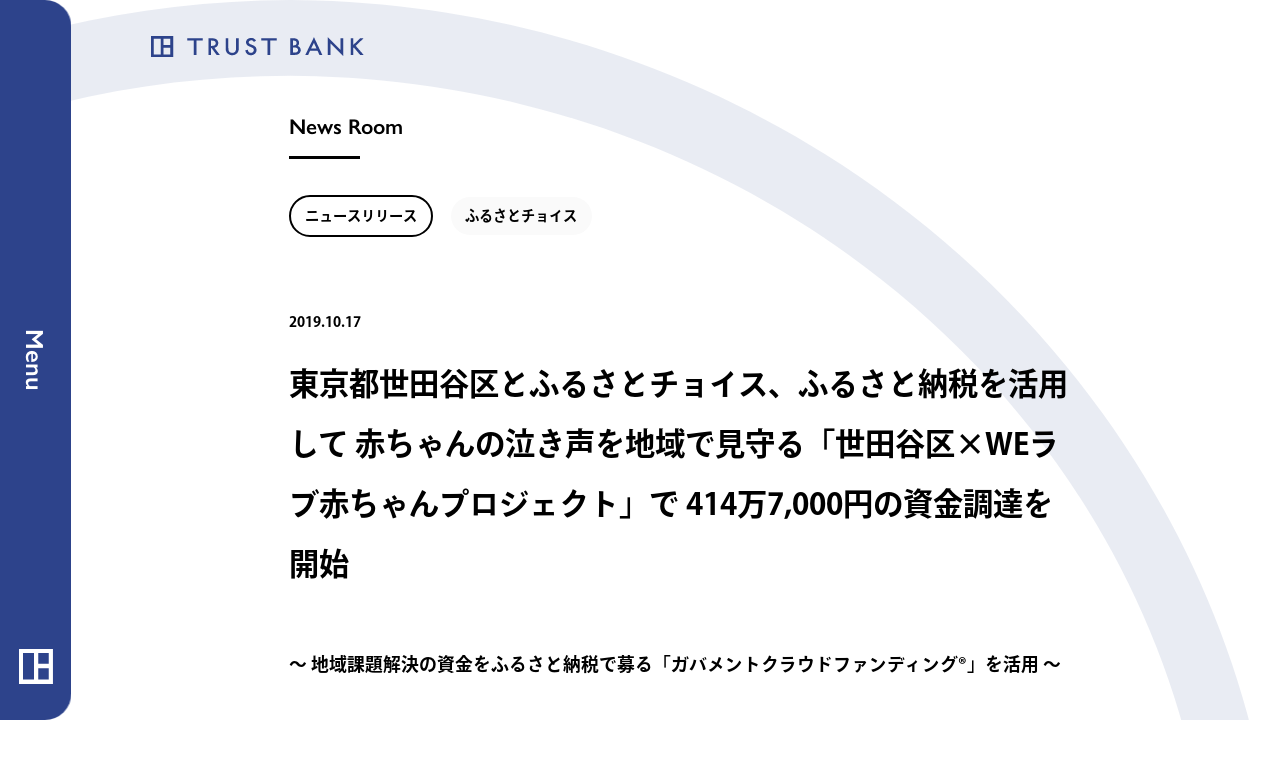

--- FILE ---
content_type: text/html; charset=UTF-8
request_url: https://www.trustbank.co.jp/newsroom/newsrelease/press222/
body_size: 9175
content:
<!doctype html>
<html lang="ja">
<head>
  <meta charset="UTF-8">

  <meta name='robots' content='index, follow, max-image-preview:large, max-snippet:-1, max-video-preview:-1' />
	<style>img:is([sizes="auto" i], [sizes^="auto," i]) { contain-intrinsic-size: 3000px 1500px }</style>
	
	<!-- This site is optimized with the Yoast SEO plugin v26.6 - https://yoast.com/wordpress/plugins/seo/ -->
	<title>東京都世田谷区とふるさとチョイス、ふるさと納税を活用して 赤ちゃんの泣き声を地域で見守る「世田谷区×WEラブ赤ちゃんプロジェクト」で 414万7,000円の資金調達を開始 | NEWSROOM | 株式会社トラストバンク</title>
	<meta name="description" content="株式会社トラストバンクの 2019.10.17 リリースの【ニュースリリース 】東京都世田谷区とふるさとチョイス、ふるさと納税を活用して 赤ちゃんの泣き声を地域で見守る「世田谷区×WEラブ赤ちゃんプロジェクト」で 414万7,000円の資金調達を開始 に関する記事詳細です。" />
	<link rel="canonical" href="https://www.trustbank.co.jp/newsroom/newsrelease/press222/" />
	<meta property="og:locale" content="ja_JP" />
	<meta property="og:type" content="article" />
	<meta property="og:title" content="東京都世田谷区とふるさとチョイス、ふるさと納税を活用して 赤ちゃんの泣き声を地域で見守る「世田谷区×WEラブ赤ちゃんプロジェクト」で 414万7,000円の資金調達を開始 | NEWSROOM | 株式会社トラストバンク" />
	<meta property="og:description" content="株式会社トラストバンクの 2019.10.17 リリースの【ニュースリリース 】東京都世田谷区とふるさとチョイス、ふるさと納税を活用して 赤ちゃんの泣き声を地域で見守る「世田谷区×WEラブ赤ちゃんプロジェクト」で 414万7,000円の資金調達を開始 に関する記事詳細です。" />
	<meta property="og:url" content="https://www.trustbank.co.jp/newsroom/newsrelease/press222/" />
	<meta property="og:site_name" content="株式会社トラストバンク" />
	<meta property="article:modified_time" content="2021-02-12T04:43:42+00:00" />
	<meta property="og:image" content="https://www.trustbank.co.jp/wp-content/uploads/2020/10/2020-10-27_16-45-34_453237.png" />
	<meta property="og:image:width" content="1727" />
	<meta property="og:image:height" content="907" />
	<meta property="og:image:type" content="image/png" />
	<meta name="twitter:card" content="summary_large_image" />
	<meta name="twitter:site" content="@TRUSTBANK_Inc" />
	<script type="application/ld+json" class="yoast-schema-graph">{"@context":"https://schema.org","@graph":[{"@type":"WebPage","@id":"https://www.trustbank.co.jp/newsroom/newsrelease/press222/","url":"https://www.trustbank.co.jp/newsroom/newsrelease/press222/","name":"東京都世田谷区とふるさとチョイス、ふるさと納税を活用して 赤ちゃんの泣き声を地域で見守る「世田谷区×WEラブ赤ちゃんプロジェクト」で 414万7,000円の資金調達を開始 | NEWSROOM | 株式会社トラストバンク","isPartOf":{"@id":"https://www.trustbank.co.jp/#website"},"datePublished":"2019-10-17T05:00:41+00:00","dateModified":"2021-02-12T04:43:42+00:00","description":"株式会社トラストバンクの 2019.10.17 リリースの【ニュースリリース 】東京都世田谷区とふるさとチョイス、ふるさと納税を活用して 赤ちゃんの泣き声を地域で見守る「世田谷区×WEラブ赤ちゃんプロジェクト」で 414万7,000円の資金調達を開始 に関する記事詳細です。","breadcrumb":{"@id":"https://www.trustbank.co.jp/newsroom/newsrelease/press222/#breadcrumb"},"inLanguage":"ja","potentialAction":[{"@type":"ReadAction","target":["https://www.trustbank.co.jp/newsroom/newsrelease/press222/"]}]},{"@type":"BreadcrumbList","@id":"https://www.trustbank.co.jp/newsroom/newsrelease/press222/#breadcrumb","itemListElement":[{"@type":"ListItem","position":1,"name":"Home","item":"https://www.trustbank.co.jp/"},{"@type":"ListItem","position":2,"name":"NEWSROOM","item":"https://www.trustbank.co.jp/newsroom/"},{"@type":"ListItem","position":3,"name":"東京都世田谷区とふるさとチョイス、ふるさと納税を活用して 赤ちゃんの泣き声を地域で見守る「世田谷区×WEラブ赤ちゃんプロジェクト」で 414万7,000円の資金調達を開始"}]},{"@type":"WebSite","@id":"https://www.trustbank.co.jp/#website","url":"https://www.trustbank.co.jp/","name":"株式会社トラストバンク","description":"トラストバンク","potentialAction":[{"@type":"SearchAction","target":{"@type":"EntryPoint","urlTemplate":"https://www.trustbank.co.jp/?s={search_term_string}"},"query-input":{"@type":"PropertyValueSpecification","valueRequired":true,"valueName":"search_term_string"}}],"inLanguage":"ja"}]}</script>
	<!-- / Yoast SEO plugin. -->


<style id='classic-theme-styles-inline-css'>
/*! This file is auto-generated */
.wp-block-button__link{color:#fff;background-color:#32373c;border-radius:9999px;box-shadow:none;text-decoration:none;padding:calc(.667em + 2px) calc(1.333em + 2px);font-size:1.125em}.wp-block-file__button{background:#32373c;color:#fff;text-decoration:none}
</style>
<style id='global-styles-inline-css'>
:root{--wp--preset--aspect-ratio--square: 1;--wp--preset--aspect-ratio--4-3: 4/3;--wp--preset--aspect-ratio--3-4: 3/4;--wp--preset--aspect-ratio--3-2: 3/2;--wp--preset--aspect-ratio--2-3: 2/3;--wp--preset--aspect-ratio--16-9: 16/9;--wp--preset--aspect-ratio--9-16: 9/16;--wp--preset--color--black: #000000;--wp--preset--color--cyan-bluish-gray: #abb8c3;--wp--preset--color--white: #ffffff;--wp--preset--color--pale-pink: #f78da7;--wp--preset--color--vivid-red: #cf2e2e;--wp--preset--color--luminous-vivid-orange: #ff6900;--wp--preset--color--luminous-vivid-amber: #fcb900;--wp--preset--color--light-green-cyan: #7bdcb5;--wp--preset--color--vivid-green-cyan: #00d084;--wp--preset--color--pale-cyan-blue: #8ed1fc;--wp--preset--color--vivid-cyan-blue: #0693e3;--wp--preset--color--vivid-purple: #9b51e0;--wp--preset--gradient--vivid-cyan-blue-to-vivid-purple: linear-gradient(135deg,rgba(6,147,227,1) 0%,rgb(155,81,224) 100%);--wp--preset--gradient--light-green-cyan-to-vivid-green-cyan: linear-gradient(135deg,rgb(122,220,180) 0%,rgb(0,208,130) 100%);--wp--preset--gradient--luminous-vivid-amber-to-luminous-vivid-orange: linear-gradient(135deg,rgba(252,185,0,1) 0%,rgba(255,105,0,1) 100%);--wp--preset--gradient--luminous-vivid-orange-to-vivid-red: linear-gradient(135deg,rgba(255,105,0,1) 0%,rgb(207,46,46) 100%);--wp--preset--gradient--very-light-gray-to-cyan-bluish-gray: linear-gradient(135deg,rgb(238,238,238) 0%,rgb(169,184,195) 100%);--wp--preset--gradient--cool-to-warm-spectrum: linear-gradient(135deg,rgb(74,234,220) 0%,rgb(151,120,209) 20%,rgb(207,42,186) 40%,rgb(238,44,130) 60%,rgb(251,105,98) 80%,rgb(254,248,76) 100%);--wp--preset--gradient--blush-light-purple: linear-gradient(135deg,rgb(255,206,236) 0%,rgb(152,150,240) 100%);--wp--preset--gradient--blush-bordeaux: linear-gradient(135deg,rgb(254,205,165) 0%,rgb(254,45,45) 50%,rgb(107,0,62) 100%);--wp--preset--gradient--luminous-dusk: linear-gradient(135deg,rgb(255,203,112) 0%,rgb(199,81,192) 50%,rgb(65,88,208) 100%);--wp--preset--gradient--pale-ocean: linear-gradient(135deg,rgb(255,245,203) 0%,rgb(182,227,212) 50%,rgb(51,167,181) 100%);--wp--preset--gradient--electric-grass: linear-gradient(135deg,rgb(202,248,128) 0%,rgb(113,206,126) 100%);--wp--preset--gradient--midnight: linear-gradient(135deg,rgb(2,3,129) 0%,rgb(40,116,252) 100%);--wp--preset--font-size--small: 13px;--wp--preset--font-size--medium: 20px;--wp--preset--font-size--large: 36px;--wp--preset--font-size--x-large: 42px;--wp--preset--spacing--20: 0.44rem;--wp--preset--spacing--30: 0.67rem;--wp--preset--spacing--40: 1rem;--wp--preset--spacing--50: 1.5rem;--wp--preset--spacing--60: 2.25rem;--wp--preset--spacing--70: 3.38rem;--wp--preset--spacing--80: 5.06rem;--wp--preset--shadow--natural: 6px 6px 9px rgba(0, 0, 0, 0.2);--wp--preset--shadow--deep: 12px 12px 50px rgba(0, 0, 0, 0.4);--wp--preset--shadow--sharp: 6px 6px 0px rgba(0, 0, 0, 0.2);--wp--preset--shadow--outlined: 6px 6px 0px -3px rgba(255, 255, 255, 1), 6px 6px rgba(0, 0, 0, 1);--wp--preset--shadow--crisp: 6px 6px 0px rgba(0, 0, 0, 1);}:where(.is-layout-flex){gap: 0.5em;}:where(.is-layout-grid){gap: 0.5em;}body .is-layout-flex{display: flex;}.is-layout-flex{flex-wrap: wrap;align-items: center;}.is-layout-flex > :is(*, div){margin: 0;}body .is-layout-grid{display: grid;}.is-layout-grid > :is(*, div){margin: 0;}:where(.wp-block-columns.is-layout-flex){gap: 2em;}:where(.wp-block-columns.is-layout-grid){gap: 2em;}:where(.wp-block-post-template.is-layout-flex){gap: 1.25em;}:where(.wp-block-post-template.is-layout-grid){gap: 1.25em;}.has-black-color{color: var(--wp--preset--color--black) !important;}.has-cyan-bluish-gray-color{color: var(--wp--preset--color--cyan-bluish-gray) !important;}.has-white-color{color: var(--wp--preset--color--white) !important;}.has-pale-pink-color{color: var(--wp--preset--color--pale-pink) !important;}.has-vivid-red-color{color: var(--wp--preset--color--vivid-red) !important;}.has-luminous-vivid-orange-color{color: var(--wp--preset--color--luminous-vivid-orange) !important;}.has-luminous-vivid-amber-color{color: var(--wp--preset--color--luminous-vivid-amber) !important;}.has-light-green-cyan-color{color: var(--wp--preset--color--light-green-cyan) !important;}.has-vivid-green-cyan-color{color: var(--wp--preset--color--vivid-green-cyan) !important;}.has-pale-cyan-blue-color{color: var(--wp--preset--color--pale-cyan-blue) !important;}.has-vivid-cyan-blue-color{color: var(--wp--preset--color--vivid-cyan-blue) !important;}.has-vivid-purple-color{color: var(--wp--preset--color--vivid-purple) !important;}.has-black-background-color{background-color: var(--wp--preset--color--black) !important;}.has-cyan-bluish-gray-background-color{background-color: var(--wp--preset--color--cyan-bluish-gray) !important;}.has-white-background-color{background-color: var(--wp--preset--color--white) !important;}.has-pale-pink-background-color{background-color: var(--wp--preset--color--pale-pink) !important;}.has-vivid-red-background-color{background-color: var(--wp--preset--color--vivid-red) !important;}.has-luminous-vivid-orange-background-color{background-color: var(--wp--preset--color--luminous-vivid-orange) !important;}.has-luminous-vivid-amber-background-color{background-color: var(--wp--preset--color--luminous-vivid-amber) !important;}.has-light-green-cyan-background-color{background-color: var(--wp--preset--color--light-green-cyan) !important;}.has-vivid-green-cyan-background-color{background-color: var(--wp--preset--color--vivid-green-cyan) !important;}.has-pale-cyan-blue-background-color{background-color: var(--wp--preset--color--pale-cyan-blue) !important;}.has-vivid-cyan-blue-background-color{background-color: var(--wp--preset--color--vivid-cyan-blue) !important;}.has-vivid-purple-background-color{background-color: var(--wp--preset--color--vivid-purple) !important;}.has-black-border-color{border-color: var(--wp--preset--color--black) !important;}.has-cyan-bluish-gray-border-color{border-color: var(--wp--preset--color--cyan-bluish-gray) !important;}.has-white-border-color{border-color: var(--wp--preset--color--white) !important;}.has-pale-pink-border-color{border-color: var(--wp--preset--color--pale-pink) !important;}.has-vivid-red-border-color{border-color: var(--wp--preset--color--vivid-red) !important;}.has-luminous-vivid-orange-border-color{border-color: var(--wp--preset--color--luminous-vivid-orange) !important;}.has-luminous-vivid-amber-border-color{border-color: var(--wp--preset--color--luminous-vivid-amber) !important;}.has-light-green-cyan-border-color{border-color: var(--wp--preset--color--light-green-cyan) !important;}.has-vivid-green-cyan-border-color{border-color: var(--wp--preset--color--vivid-green-cyan) !important;}.has-pale-cyan-blue-border-color{border-color: var(--wp--preset--color--pale-cyan-blue) !important;}.has-vivid-cyan-blue-border-color{border-color: var(--wp--preset--color--vivid-cyan-blue) !important;}.has-vivid-purple-border-color{border-color: var(--wp--preset--color--vivid-purple) !important;}.has-vivid-cyan-blue-to-vivid-purple-gradient-background{background: var(--wp--preset--gradient--vivid-cyan-blue-to-vivid-purple) !important;}.has-light-green-cyan-to-vivid-green-cyan-gradient-background{background: var(--wp--preset--gradient--light-green-cyan-to-vivid-green-cyan) !important;}.has-luminous-vivid-amber-to-luminous-vivid-orange-gradient-background{background: var(--wp--preset--gradient--luminous-vivid-amber-to-luminous-vivid-orange) !important;}.has-luminous-vivid-orange-to-vivid-red-gradient-background{background: var(--wp--preset--gradient--luminous-vivid-orange-to-vivid-red) !important;}.has-very-light-gray-to-cyan-bluish-gray-gradient-background{background: var(--wp--preset--gradient--very-light-gray-to-cyan-bluish-gray) !important;}.has-cool-to-warm-spectrum-gradient-background{background: var(--wp--preset--gradient--cool-to-warm-spectrum) !important;}.has-blush-light-purple-gradient-background{background: var(--wp--preset--gradient--blush-light-purple) !important;}.has-blush-bordeaux-gradient-background{background: var(--wp--preset--gradient--blush-bordeaux) !important;}.has-luminous-dusk-gradient-background{background: var(--wp--preset--gradient--luminous-dusk) !important;}.has-pale-ocean-gradient-background{background: var(--wp--preset--gradient--pale-ocean) !important;}.has-electric-grass-gradient-background{background: var(--wp--preset--gradient--electric-grass) !important;}.has-midnight-gradient-background{background: var(--wp--preset--gradient--midnight) !important;}.has-small-font-size{font-size: var(--wp--preset--font-size--small) !important;}.has-medium-font-size{font-size: var(--wp--preset--font-size--medium) !important;}.has-large-font-size{font-size: var(--wp--preset--font-size--large) !important;}.has-x-large-font-size{font-size: var(--wp--preset--font-size--x-large) !important;}
:where(.wp-block-post-template.is-layout-flex){gap: 1.25em;}:where(.wp-block-post-template.is-layout-grid){gap: 1.25em;}
:where(.wp-block-columns.is-layout-flex){gap: 2em;}:where(.wp-block-columns.is-layout-grid){gap: 2em;}
:root :where(.wp-block-pullquote){font-size: 1.5em;line-height: 1.6;}
</style>

  <meta name="keywords" content="株式会社トラストバンク,ふるさと納税,ふるさとチョイス">
  <meta name="viewport" content="width=device-width, initial-scale=1">
  <link href="https://www.trustbank.co.jp/wp-content/themes/trustbank/assets/css/libs.css" type="text/css" rel="stylesheet">
  <link href="https://www.trustbank.co.jp/wp-content/themes/trustbank/assets/css/common.css" type="text/css" rel="stylesheet">
  <link rel="icon" href="https://www.trustbank.co.jp/wp-content/themes/trustbank/assets/img/common/favicon.ico">
    <script src="https://www.trustbank.co.jp/wp-content/themes/trustbank/assets/js/env.js"></script>

  <!-- Google Tag Manager -->
  <script>(function(w,d,s,l,i){w[l]=w[l]||[];w[l].push({'gtm.start':
  new Date().getTime(),event:'gtm.js'});var f=d.getElementsByTagName(s)[0],
  j=d.createElement(s),dl=l!='dataLayer'?'&l='+l:'';j.async=true;j.src=
  'https://www.googletagmanager.com/gtm.js?id='+i+dl;f.parentNode.insertBefore(j,f);
  })(window,document,'script','dataLayer','GTM-WJTZ8B5');</script>
  <!-- End Google Tag Manager -->
</head>

<body class="wp-singular news-template-default single single-news postid-2342 wp-theme-trustbank press222">
<!-- Google Tag Manager (noscript) -->
<noscript><iframe src="https://www.googletagmanager.com/ns.html?id=GTM-WJTZ8B5"
height="0" width="0" style="display:none;visibility:hidden"></iframe></noscript>
<!-- End Google Tag Manager (noscript) -->
<!-- news -->
  <div class="site-logo-holder">
    <div class="site-logo">
      <a class="btn" href="/"><img src="https://www.trustbank.co.jp/wp-content/themes/trustbank/assets/img/common/logo.svg" alt=""></a>
    </div>
  </div>
  <header class="header">
    <div class="bg"></div>
    <div class="header-inner">
      <div class="menu-holder-wrap">
        <div class="menu-holder">
          <div class="menu-holder-inner">
            <a class="btn btn-logo" href="/"><img src="https://www.trustbank.co.jp/wp-content/themes/trustbank/assets/img/common/logo-white.svg" alt="TRUST BANK"></a>
            <a class="btn btn-menu f-gill" href="/about/">About</a>
            <a class="btn btn-menu f-gill" href="/ourservice/">Our Service</a>
            <a class="btn btn-menu f-gill" href="/tbbase/">TB base</a>
            <a class="btn btn-menu f-gill" href="/recruit/">Recruit</a>
            <a class="btn btn-menu f-gill" href="/newsroom/newsrelease/">News Room</a>
            <a class="btn btn-menu-mini f-gill" href="/presskit/">Press Kit</a>
            <a class="btn btn-menu-mini f-gill" href="/contact/">Contact</a>
            <a class="btn btn-menu-mini f-gill" href="/policy/">Privacy Policy</a>
            <a class="btn btn-menu-mini f-gill" href="/cookie/">Cookie Policy</a>
            <a class="btn btn-menu-mini f-gill" href="/appolicy/">Application Policy</a>
            <a class="btn btn-menu-mini f-gill" href="/security/">Security</a>
            <a class="btn btn-menu-mini f-gill f-small" href="/asfpolicy/">チェンジホールディングスグループ基本方針</a>
          </div>
          <div class="menu-holder-inner">
            <div class="sns-holder">
              <a class="btn btn-x" href="https://twitter.com/trustbank_inc" target="_blank"><i class="icon icon-x-white"></i></a>
              <a class="btn btn-yt" href="https://www.youtube.com/channel/UCbhMk5Fk4KqnVcFXYuuSxOg" target="_blank"><i class="icon icon-yt-white"></i></a>
            </div>
          </div>
        </div>
      </div>
      <div class="btn-menu-holder">
        <button class="btn btn-menu-toggle">
          <div class="ttl-header f-gill">Menu</div>
        </button>
        <a class="btn btn-logo-menu" href="/"><i class="icon icon-logo-menu"></i></a>
      </div>
    </div>
  </header>
  <div class="wrap">



















<!-- <div class="btn-holder btn-wanted-holder">
  <a class="btn btn-blue-round" href="presskit/">
    <span class="txt">プレスキット</span>
    <i class="icon icon-arrow-right-white"></i>
  </a>
</div> -->
<div class="infiniy-wrap">
  <picture class="bg-infinity">
    <source media="(min-width: 769px)" srcset="https://www.trustbank.co.jp/wp-content/themes/trustbank/assets/img/common/logo-infinite.svg">
    <source media="(max-width: 768px)" srcset="https://www.trustbank.co.jp/wp-content/themes/trustbank/assets/img/common/logo-infinite-sp.svg">
    <img src="https://www.trustbank.co.jp/wp-content/themes/trustbank/assets/img/common/spa1.png" alt="">
  </picture>

  <section class="section section-detail-top section-mv-top">
    <div class="container-small">
      <div class="mv-holder">
        <a href="/newsroom/" class="btn cate-name f-gill border">News Room</a>
      </div>
      <div class="detail-category-list-holder">

        <div class="search-small-cate detail-search-small-cate">
          <div class="search-holder-inner">

                                          <a href="/newsroom/newsrelease/" class="btn btn-cate active">ニュースリリース</a>
                                                                    <a href="/newsroom/newsrelease/choice/" class="btn btn-cate btn-hover-shadow">ふるさとチョイス</a>
                                    </div>
        </div>
      </div>
      <div class="detail-top-info">
        <!-- 日付 -->
        <div class="detail-date-holder">
          <p class="date-text">2019.10.17</p>
        </div>
        <!-- タイトル -->
        <div class="detail-title-holder">
          <h1 class="title-text">東京都世田谷区とふるさとチョイス、ふるさと納税を活用して 赤ちゃんの泣き声を地域で見守る「世田谷区×WEラブ赤ちゃんプロジェクト」で 414万7,000円の資金調達を開始</h1>
        </div>
        <!-- サブタイトル -->
                <div class="detail-sub-title-holder">
          <p class="sub-title-text">～ 地域課題解決の資金をふるさと納税で募る「ガバメントクラウドファンディング®」を活用 ～</p>
        </div>
              </div>
    </div>
  </section>

  <section class="section section-detail-contents">
    <div class="container-small">
      <div class="mB32">
<p class="mB24">東京都世田谷区とふるさと納税総合サイト「ふるさとチョイス」( <a class="inline" href="https://www.furusato-tax.jp" target="_blank" rel="noopener noreferrer">https://www.furusato-tax.jp</a> )を企画・運営する株式会社トラストバンク（本社：東京都目黒区、代表取締役：須永珠代、以下「トラストバンク」）は10月17日、トラストバンクが提供するふるさと納税を活用したクラウドファンディング型で寄附を募る仕組み「ガバメントクラウドファンディング®」（以下GCF）で、赤ちゃんに「泣いてもいいよ！」といえるまちづくりを目的としたプロジェクトを開始します。募集期間は2019年10月17日～2019年12月31日（76日間）、目標寄附金額は414万7,000円です。</p>
<p class="mB16">「赤ちゃんの泣き声が迷惑をかけているのではないか」という悩みを多くのママやパパたちが抱えています。そこで、「子どもを生み育てやすいまち」の実現を目指す世田谷区は2019年6月から、赤ちゃんの泣き声でママやパパたちが悩む場面を少しでも減らすため、「世田谷区×ＷＥラブ赤ちゃんプロジェクト」を開始しました。「泣いてもいいよ！」のメッセージが入ったステッカーやキーホルダーを身につけることで、社会全体で子育てを温かく見守ろうという取り組みです。<br />
電車内や飲食店などで赤ちゃんが泣いているとき、直接声をかけたり手助けしたりしにくい場合でも、「泣いてもいいよ！」ステッカーなどで「その泣き声、わたしは気にしませんよ」と赤ちゃんの泣き声を温かく見守るメッセージを周りの方が表明し、みんなで子育てを見守る地域を目指します。また、民生委員・児童委員など地域で子育て支援に関わる人には、「泣いてもいいよ！」缶バッチやキーホルダーを日々身につけることで、地域の中でもメッセージを発信してもらいます。賛同していただけるお店では、「泣いてもいいよ！」ポスターで赤ちゃん連れ歓迎というメッセージを発信してもらいます。<br />
さらに、このプロジェクトを広めていくために、皆さんから募集して集まったアイデアを実現したり、趣旨に賛同いただける企業や団体を募集し、区内のさらに多くの場所でポスターの掲示やステッカーの配布をしていきます。<br />
（※世田谷区では、「ウーマンエキサイト」を運営しているエキサイト株式会社が実施している「ＷＥラブ赤ちゃんプロジェクト」との連携によって、「世田谷区×ＷＥラブ赤ちゃんプロジェクト」を実施しています。）</p>
<p class="mB16">寄附金は、ステッカーなどの啓発グッズの制作費や、アイデアを募集したPR方法の事業費などに充てます。寄附のお礼として、「泣いてもいいよ！」のステッカー付チラシや缶バッチなどのグッズをお送りします。寄附金3万円以上の区外在住の人には、世田谷みやげや区内障害者施設の自主生産品などを送ります。</p>
<p class="mB16">今回、世田谷区が取り組むGCFは、お礼の品ではなく“使い道”から寄附を募ります。自治体はGCFを通じて、地域課題や課題解決策を広く発信し、共感を得ることで寄附を集めます。一方、寄附者は地域に対する応援の想いで寄附をするため、交流・関係人口増加につながる仕組みとしても注目されています。プロジェクト数も年々増えており、2019年6月の制度改正でGCFへの関心はさらに高まることが予想されます。</p>
</div>
<div class="mB32">
<h3 class="mB8 fs16 text-center" style="font-weight: bold;">□■ 新規事業の概要 ■□</h3>
<ul class="indent-list mB16" style="padding-left: 24px; text-indent: -16px;">
<li class="mB8">◆プロジェクト名： 赤ちゃんの泣き声を見守り、地域で子育てを応援しましょう</li>
<li class="mB8">◆サイト運営会社： 株式会社トラストバンク</li>
<li class="mB8">◆募集額：414万7,000円</li>
<li class="mB8">◆期間：2019年10月17日～2019年12月31日（76日間）</li>
<li class="mB8">◆寄附金の使い道：啓発グッズ（ステッカー、缶バッチ、キーホルダー等）の制作費用、募集したPR方法のアイデア実現費用</li>
<li class="mB8">◆SDGs：3.すべての人に健康と福祉を、11.住み続けられるまちづくりを</li>
<li class="mB8">◆プロジェクトURL：<a class="inline" href="https://www.furusato-tax.jp/gcf/660" target="_blank" rel="noopener noreferrer">https://www.furusato-tax.jp/gcf/660</a></li>
</ul>
<ul class="indent-list mB32" style="padding-left: 24px; text-indent: -16px;">
<li style="list-style-type: none;">（注）募集期間は、延長の場合がございます。</li>
</ul>
<div class="mB32 text-center"><img decoding="async" class="img-responsive" style="margin-bottom: 8px!important;" src="/wp-content/uploads/2019/10/press222-01.jpg" alt="GCF「赤ちゃんの泣き声を見守り、地域で子育てを応援しましょう」"><small>GCF「赤ちゃんの泣き声を見守り、地域で子育てを応援しましょう」</small></div>
<h4 class="mB8 fs14" style="font-weight: bold;">世田谷区のふるさと納税の取り組み</h4>
<p class="mB24">10月17日から、返礼品という「モノ」から、住んでいるまちをより良くするという「コト」への転換を訴え、「ふるさと納税は、我らが世田谷へ」略して「ふるセタ」キャンペーンを展開します。“地元愛”をキーワードに有志で集まった区民と協働でプロジェクトを実施し、区民にポスターや動画に出演していただきました。自身の言葉で「ふるさと世田谷」の魅力と、ふるさと納税は“魅力ある地元づくりに役立ててほしい”というメッセージを発信していただき、みんなで「わが町せたがやをふるさと納税で応援しよう」という気運を高めていくことが狙いです。12月末まで区内の広報掲示板などにポスターを掲出するとともに、特設WEBサイトで18組の区民の方によるメッセージ動画を掲載しています。<br />
また、「ふるセタの使い道を選ぼう」と題し、区の寄附メニューをわかりやすく伝えることで、返礼品目的ではなく、「寄附の使い道から選んでいただく」というふるさと納税を目指しています。中でも「注目のふるセタ」と題した使い道には、GCFを活用した新規プロジェクトや加速化を狙う取り組みを紹介しています。</p>
<h4 class="mB8 fs14" style="font-weight: bold;">ガバメントクラウドファンディング®とは</h4>
<p class="mB8">2013年9月にトラストバンクが提供したクラウドファンディング型でふるさと納税を募る仕組み。自治体がプロジェクトオーナーとなり、関心や共感を呼ぶプロジェクトを立ち上げることで、広く資金を調達する。寄附者は自らの意思で寄附金の使い道を選ぶことができる。GCFでは、自治体が地域課題に対する具体的な解決策、必要な寄附金と使い道、寄附金を集める期間などを提示する。2019年10月時点で寄附総額50億円を突破し、570以上のプロジェクトが実施された。「2019年度グッドデザイン賞」を受賞。</p>
<ul class="indent-list">
<li style="list-style-type: none;">※ガバメントクラウドファンディング及びGCFは、株式会社トラストバンクの登録商標です。</li>
<li style="list-style-type: none;">※ふるさとチョイスHP内GCFサイト：<a class="inline" href="https://www.furusato-tax.jp/gcf/" target="_blank" rel="noopener noreferrer">https://www.furusato-tax.jp/gcf/</a></li>
</ul>
</div>
<div><small><br />
※ここに掲載されている情報は、発表日時点の情報です。最新の情報と異なる場合がございますので、あらかじめご了承ください。<br />
</small></div>
    </div>
  </section>

  <section class="section section-detail-bottom">
    <div class="container">
      <div class="copy-holder">
        <div class="copy-holder-inner">
          <button class="btn btn-url-copy">
            <i class="icon icon-copy"></i>
            <span class="txt">この記事のURLをコピー</span>
          </button>
          <div class="copy-done">クリップボードにコピーしました</div>
        </div>
      </div>
      <div class="btn-holder btn-holder-center">
        <a class="btn btn-purple" href="https://campage.jp/trustbank/inquiry" target="_blank" ontouchend="touchGA('send', 'event', 'contact', 'touchend', 'kasika');" onmousedown="clickGA('send', 'event', 'contact', 'click', 'kasika');">
          <span class="txt">広報へのお問い合わせはこちら</span>
          <i class="icon icon-target"></i>
        </a>
        <a class="btn btn-txt" href="/newsroom/">
          <i class="icon icon-arrow-left-purple"></i>
          <span class="text">ニュースルーム</span>
        </a>
      </div>
    </div>
  </section>
</div>



<footer class="footer">
  <div class="footer-inner">
    <div class="footer-navigation-holder">
      <div class="navigation-list">
        <div class="navigation-item">
          <a class="ttl-nav-link btn" href="/about/">
            <span class="navigation-text f-gill">About</span>
          </a>
          <a class="nav-link btn" href="/about/#message">
            <span class="navigation-text">トップメッセージ</span>
          </a>
          <a class="nav-link btn" href="/about/#summary">
            <span class="navigation-text">会社概要</span>
          </a>
          <a class="nav-link btn" href="/about/#history">
            <span class="navigation-text">沿革</span>
          </a>
        </div>
        <div class="navigation-item">
          <a class="ttl-nav-link btn" href="/ourservice/">
            <span class="navigation-text f-gill">Our Service</span>
          </a>
          <a class="nav-link btn" href="/ourservice/#vision">
            <span class="navigation-text">ビジョン</span>
          </a>
          <a class="nav-link btn" href="/ourservice/#service">
            <span class="navigation-text">事業内容</span>
          </a>
        </div>
        <div class="navigation-item">
          <a class="ttl-nav-link btn" href="/tbbase/">
            <span class="navigation-text f-gill">TB base</span>
          </a>
          <a class="nav-link btn" href="/tbbase/corporate/">
            <span class="navigation-text">コーポレート</span>
          </a>
          <a class="nav-link btn" href="/tbbase/social/">
            <span class="navigation-text">ソーシャル</span>
          </a>
          <a class="nav-link btn" href="/tbbase/local/">
            <span class="navigation-text">ローカル</span>
          </a>
          <a class="nav-link btn" href="/tbbase/digital/">
            <span class="navigation-text">デジタル</span>
          </a>
        </div>
        <div class="navigation-item">
          <a class="ttl-nav-link btn" href="/recruit/">
            <span class="navigation-text f-gill">Recruit</span>
          </a>
          <a class="nav-link btn" href="/recruit/data/">
            <span class="navigation-text">データで見るトラストバンク</span>
          </a>
          <a class="nav-link btn" href="/recruit/workstyle/">
            <span class="navigation-text">トラストバンクの働き方</span>
          </a>
        </div>
        <div class="navigation-item wide">
          <div class="nav-wide-holder">
            <div class="nav-wide-inner">
              <a class="nav-link btn" href="/newsroom/newsrelease/">
                <span class="navigation-text f-gill">News Room</span>
              </a>
              <a class="nav-link btn" href="/presskit/">
                <span class="navigation-text f-gill">Press Kit</span>
              </a>
              <a class="nav-link btn" href="/contact/">
                <span class="navigation-text f-gill">Contact</span>
              </a>
              <a class="nav-link btn" href="/policy/">
                <span class="navigation-text f-gill">Privacy Policy</span>
              </a>
              <a class="nav-link btn" href="/cookie/">
                <span class="navigation-text f-gill">Cookie Policy</span>
              </a>
              <a class="nav-link btn" href="/appolicy/">
                <span class="navigation-text f-gill">Application Policy</span>
              </a>
              <a class="nav-link btn" href="/security/">
                <span class="navigation-text f-gill">Security</span>
              </a>
              <a class="nav-link btn" href="/asfpolicy/">
                <span class="navigation-text f-small">チェンジホールディングスグループ基本方針</span>
              </a>
              <a class="nav-link btn" href="/teikan_kitei/">
                <span class="navigation-text f-small">定款と各種規程類</span>
              </a>
            </div>
          </div>
        </div>
      </div>
    </div>
    <div class="footer-link-holder">
      <div class="footer-logo">
        <a class="btn" href="/">
          <img src="https://www.trustbank.co.jp/wp-content/themes/trustbank/assets/img/common/logo.svg" alt="" class="lazyload">
        </a>
      </div>
      <div class="sns-list">
        <div class="sns-item">
          <a class="btn btn-sns" href="https://twitter.com/trustbank_inc" target="_blank"><i class="icon icon-x"></i></a>
        </div>
        <div class="sns-item">
          <a class="btn btn-sns" href="https://www.youtube.com/channel/UCbhMk5Fk4KqnVcFXYuuSxOg" target="_blank"><i class="icon icon-yt"></i></a>
        </div>
      </div>
    </div>
    <p class="copy">Copyright © Trustbank, Inc. all rights reserved.</p>
  </div>
</footer>

<!-- end .wrap --></div>

<script src="https://www.trustbank.co.jp/wp-content/themes/trustbank/assets/js/libs.js"></script>
<script src="https://www.trustbank.co.jp/wp-content/themes/trustbank/assets/js/uikit.min.js"></script>
<script src="https://www.trustbank.co.jp/wp-content/themes/trustbank/assets/js/common.js"></script>

<!-- KASIKA TRACKING CODE -->
<script type="text/javascript" src="//panda.kasika.io/contact_conversion/?pid=495A8F49C1B58562E62C1148C6440296"></script>
<script type="text/javascript" src="//panda.kasika.io/tracking_s/?pid=495A8F49C1B58562E62C1148C6440296"></script>
<!-- KASIKA TRACKING CODE -->

<script type="speculationrules">
{"prefetch":[{"source":"document","where":{"and":[{"href_matches":"\/*"},{"not":{"href_matches":["\/wp-*.php","\/wp-admin\/*","\/wp-content\/uploads\/*","\/wp-content\/*","\/wp-content\/plugins\/*","\/wp-content\/themes\/trustbank\/*","\/*\\?(.+)"]}},{"not":{"selector_matches":"a[rel~=\"nofollow\"]"}},{"not":{"selector_matches":".no-prefetch, .no-prefetch a"}}]},"eagerness":"conservative"}]}
</script>
<script src="https://www.trustbank.co.jp/wp-content/themes/trustbank/js/navigation.js?ver=1.0.0" id="trustbank-navigation-js"></script>
</body>
</html>

<!-- Dynamic page generated in 0.431 seconds. -->
<!-- Cached page generated by WP-Super-Cache on 2026-01-27 10:38:58 -->

<!-- Compression = gzip -->

--- FILE ---
content_type: text/css
request_url: https://www.trustbank.co.jp/wp-content/themes/trustbank/assets/css/common.css
body_size: 431828
content:
@charset "UTF-8";
/* GROUND animation
***********************************/
@keyframes jsUpShow {
  0% {
    opacity: 0;
    transform: translateY(20px);
    visibility: hidden;
  }
  100% {
    opacity: 1;
    transform: translateY(0);
    visibility: visible;
  }
}
@keyframes jsDownShow {
  0% {
    opacity: 0;
    transform: translateY(-30px);
    visibility: hidden;
  }
  60% {
    opacity: 0.8;
  }
  100% {
    opacity: 1;
    transform: translateY(0);
    visibility: visible;
  }
}
@keyframes jsFedeShow {
  0% {
    opacity: 0;
  }
  100% {
    opacity: 1;
    visibility: visible;
  }
}
@keyframes jsFedeHide {
  0% {
    opacity: 1;
    visibility: visible;
  }
  100% {
    opacity: 0;
    visibility: hidden;
  }
}
@keyframes jsLeftShow {
  0% {
    opacity: 0;
    transform: translateX(40px);
    visibility: hidden;
  }
  60% {
    opacity: 0.8;
  }
  100% {
    opacity: 1;
    transform: translateX(0);
    visibility: visible;
  }
}
@keyframes moveToRight {
  0% {
    transform: translateX(0);
  }
  100% {
    transform: translateX(100px);
  }
}
@keyframes moveToLeft {
  0% {
    transform: translateX(0);
  }
  100% {
    transform: translateX(-100px);
  }
}
@keyframes moveFromRight {
  0% {
    transform: translateX(100px);
  }
  100% {
    transform: translateX(0);
  }
}
@keyframes moveFromLeft {
  0% {
    transform: translateX(-100px);
  }
  100% {
    transform: translateX(0);
  }
}
@keyframes fadeIn {
  0% {
    opacity: 0;
    visibility: hidden;
  }
  100% {
    opacity: 1;
    visibility: visible;
  }
}
@keyframes fadeOut {
  0% {
    opacity: 1;
  }
  100% {
    opacity: 0;
    visibility: hidden;
  }
}
.jsStanby {
  visibility: hidden;
}

.jsFadeIn {
  animation-name: fadeIn;
  animation-duration: 0.7s;
  animation-timing-function: cubic-bezier(0.165, 0.84, 0.44, 1);
  animation-fill-mode: forwards;
}

.jsUpShow {
  animation: jsUpShow 0.75s cubic-bezier(0, 0, 0.25, 1) forwards;
}

.jsFadeInLeft {
  opacity: 1;
  visibility: visible;
  animation-name: jsLeftShow;
  animation-duration: 1s;
  animation-timing-function: cubic-bezier(0.165, 0.84, 0.44, 1);
  animation-fill-mode: forwards;
}

.scrAnim, .scrAnimEl {
  visibility: hidden;
  position: relative;
}

.scrAnimToTop.animShow, .p-cardFeature--single.animShow {
  animation: jsUpShow 0.5s cubic-bezier(0, 0, 0.25, 1) forwards;
}

/* vue transition */
.fade-enter-active, .fade-leave-active {
  transition: opacity 1.5s;
  opacity: 1;
}

.fade-enter, .fade-leave-to {
  opacity: 0;
}

.list-enter-active {
  transition: opacity 1s !important;
}

.list-leave-active {
  position: absolute !important;
}

.list-enter {
  opacity: 0 !important;
}

.list-leave-to {
  opacity: 0 !important;
}

/* GROUND override
***********************************/
body {
  -webkit-text-size-adjust: 100%;
  -webkit-font-smoothing: antialiased;
  -webkit-tap-highlight-color: transparent;
  font-family: ryo-gothic-plusn, -apple-system, BlinkMacSystemFont, "Hiragino Kaku Gothic ProN", メイリオ, Meiryo, sans-serif;
  font-size: 1.4rem;
  position: relative;
  padding: 0;
  margin: 0;
  line-height: 1.5;
  font-weight: normal;
}
body ::-webkit-scrollbar {
  width: 3px;
}
body ::-webkit-scrollbar-track {
  border-radius: 10px;
}
body ::-webkit-scrollbar-thumb {
  width: 3px;
  border-radius: 10px;
  background-color: #c4c4c4;
}
html.IE body {
  font-family: "メイリオ", Meiryo, "ＭＳ Ｐゴシック", "MS PGothic", sans-serif;
}

* {
  outline: none;
  box-sizing: border-box;
}

.f-en, .f-en-it, .f-en-b, .f-en-b-it {
  font-family: gill-sans-nova, sans-serif;
  font-weight: 500;
  font-style: normal;
}

.f-en-b, .f-en-b-it {
  font-weight: bold;
}

.f-en-it {
  font-style: italic;
}

.f-en-b-it {
  font-style: italic;
}

h1, h2, h3, h4, h5, h6 {
  margin: 0;
  font-weight: normal;
}

a {
  color: inherit;
  text-decoration: none;
  outline: none;
}

a:visited {
  color: inherit;
}

a:focus {
  outline: none;
}

a:hover {
  text-decoration: none;
  color: #000000;
}

p {
  margin: 0;
}

i {
  display: inline-block;
}

ul {
  padding: 0;
  margin: 0;
}

li {
  list-style: none;
}

figure {
  margin: 0;
}

img {
  width: 100%;
  backface-visibility: hidden;
  vertical-align: top;
  height: auto;
}
img.lazyload {
  opacity: 0;
}
img.lazyloading {
  opacity: 0;
}
img.lazyloaded {
  animation: fadeIn 0.8s;
}

canvas, video {
  vertical-align: top;
}

button {
  color: inherit;
  display: inline-block;
  text-align: center;
  text-decoration: none;
  text-transform: inherit;
  white-space: normal;
  padding: 0;
  margin: 0;
  appearance: none;
  background: none;
  border: none;
  outline: none;
  cursor: pointer;
  border-radius: 0;
  height: auto;
  font-size: inherit;
  font-weight: inherit;
  font-family: inherit;
  line-height: inherit;
  letter-spacing: inherit;
  backface-visibility: hidden;
}
button.ytp-large-play-button {
  display: none !important;
}

button:focus,
button:hover {
  background: none;
  color: inherit;
  outline: 0;
}

button[disabled] {
  cursor: default;
  opacity: 0.5;
}

button[disabled]:focus,
button[disabled]:hover {
  background: none;
  border: none;
}

input, select {
  outline: none;
  margin: 0;
}

select {
  appearance: none;
  background-color: transparent;
}
select ::-ms-expand {
  display: none;
}

input, textarea {
  box-sizing: border-box;
  -moz-box-sizing: border-box;
  -webkit-box-sizing: border-box;
  -webkit-appearance: none;
  max-width: 100%;
  border-radius: 0;
}

input[type=submit],
input[type=button] {
  border-radius: 0;
  -webkit-box-sizing: content-box;
  -webkit-appearance: button;
  appearance: button;
  border: none;
  box-sizing: border-box;
}
input[type=submit]::-webkit-search-decoration,
input[type=button]::-webkit-search-decoration {
  display: none;
}
input[type=submit]::focus,
input[type=button]::focus {
  outline-offset: -2px;
}

.ws-pl {
  white-space: pre-line;
  word-wrap: break-word;
}

@media (min-width: 768px) {
  .wrap {
    min-width: 769px;
  }
}

/* utils
***********************************/
html.lock {
  overflow: hidden;
  height: 100%;
}
html.lock body {
  overflow: visible;
}
html.lock .wrap {
  overflow-y: scroll;
}

.f-gill {
  font-family: gill-sans-nova, sans-serif;
}

.bold {
  font-weight: bold;
}

.ml0 {
  margin-left: 0;
}

.message {
  width: 100%;
  text-align: center;
}
@media all and (min-width: 769px) {
  .message {
    font-size: 1.1111111111vw;
  }
}
@media all and (min-width: 768px) and (max-width: 769px) {
  .message {
    font-size: 8.5444444444px;
  }
}
@media all and (max-width: 767px) {
  .message {
    font-size: 4vw;
  }
}

.center {
  text-align: center;
}

.bg-color-beige {
  background-color: rgba(250, 250, 250, 0.8);
}

.bg-color-purple {
  color: #fff;
  background-color: #2D438B;
}
@media all and (min-width: 769px) {
  .bg-color-purple {
    border-radius: 0.6944444444vw;
  }
}
@media all and (min-width: 768px) and (max-width: 769px) {
  .bg-color-purple {
    border-radius: 5.3402777778px;
  }
}
@media all and (max-width: 767px) {
  .bg-color-purple {
    border-radius: 1.6vw;
  }
}

.bg-white {
  background-color: #fff;
}

.container,
.container-small,
.pc-container {
  margin: auto;
  position: relative;
}
@media all and (min-width: 769px) {
  .container,
  .container-small,
  .pc-container {
    padding: 0vw 2.7777777778vw;
  }
}
@media all and (min-width: 768px) and (max-width: 769px) {
  .container,
  .container-small,
  .pc-container {
    padding: 0px 21.3611111111px;
  }
}
@media all and (max-width: 767px) {
  .container,
  .container-small,
  .pc-container {
    padding: 0vw 6.6666666667vw;
  }
}

.btn.btn-txt-line {
  text-decoration: underline;
}

@media all and (min-width: 769px) {
  .spOnly {
    display: none !important;
  }
  .wrap {
    padding-left: 80px;
  }
  .pc-container {
    max-width: 83.3333333333vw;
  }
  .container {
    max-width: 83.3333333333vw;
  }
  .container-small {
    max-width: 66.6666666667vw;
  }
  .pc-container {
    margin: auto;
    width: 83.3333333333vw;
    padding: 0 2.7777777778vw;
  }
  .pc-flex {
    display: flex;
  }
}
@media screen and (max-width: 768px) {
  .pcOnly {
    display: none !important;
  }
  .pc-container {
    padding: 0;
  }
  .scroll-lock {
    display: block;
    overflow-y: scroll;
  }
  .scroll-lock body {
    overflow: hidden;
    height: 100%;
    position: fixed;
    width: 100%;
  }
}
.btn-more {
  cursor: pointer;
}

button[disabled], a[disabled] {
  opacity: 0.5 !important;
  pointer-events: none;
}

.hide {
  display: none;
}

/*icon*/
.icon {
  font-size: 0;
  background-position: center center;
  background-repeat: no-repeat;
  background-size: 100%;
}

.icon-x {
  background-image: url("../img/icon/icon-x.svg");
}
@media all and (min-width: 769px) {
  .icon-x {
    width: 2.0833333333vw;
  }
}
@media all and (min-width: 768px) and (max-width: 769px) {
  .icon-x {
    width: 16.0208333333px;
  }
}
@media all and (max-width: 767px) {
  .icon-x {
    width: 5.6vw;
  }
}
@media all and (min-width: 769px) {
  .icon-x {
    height: 2.0833333333vw;
  }
}
@media all and (min-width: 768px) and (max-width: 769px) {
  .icon-x {
    height: 16.0208333333px;
  }
}
@media all and (max-width: 767px) {
  .icon-x {
    height: 5.6vw;
  }
}

.icon-fb {
  background-image: url("../img/icon/icon-fb.svg");
}
@media all and (min-width: 769px) {
  .icon-fb {
    width: 2.0833333333vw;
  }
}
@media all and (min-width: 768px) and (max-width: 769px) {
  .icon-fb {
    width: 16.0208333333px;
  }
}
@media all and (max-width: 767px) {
  .icon-fb {
    width: 5.6vw;
  }
}
@media all and (min-width: 769px) {
  .icon-fb {
    height: 2.0833333333vw;
  }
}
@media all and (min-width: 768px) and (max-width: 769px) {
  .icon-fb {
    height: 16.0208333333px;
  }
}
@media all and (max-width: 767px) {
  .icon-fb {
    height: 5.6vw;
  }
}

.icon-yt {
  background-image: url("../img/icon/icon-yt.svg");
}
@media all and (min-width: 769px) {
  .icon-yt {
    width: 2.0833333333vw;
  }
}
@media all and (min-width: 768px) and (max-width: 769px) {
  .icon-yt {
    width: 16.0208333333px;
  }
}
@media all and (max-width: 767px) {
  .icon-yt {
    width: 5.6vw;
  }
}
@media all and (min-width: 769px) {
  .icon-yt {
    height: 2.0833333333vw;
  }
}
@media all and (min-width: 768px) and (max-width: 769px) {
  .icon-yt {
    height: 16.0208333333px;
  }
}
@media all and (max-width: 767px) {
  .icon-yt {
    height: 5.6vw;
  }
}

.icon-academia-white {
  background-image: url("../img/icon/icon-academia-white.svg");
}
@media all and (min-width: 769px) {
  .icon-academia-white {
    width: 8.6111111111vw;
  }
}
@media all and (min-width: 768px) and (max-width: 769px) {
  .icon-academia-white {
    width: 66.2194444444px;
  }
}
@media all and (max-width: 767px) {
  .icon-academia-white {
    width: 27.4666666667vw;
  }
}
@media all and (min-width: 769px) {
  .icon-academia-white {
    height: 2.2222222222vw;
  }
}
@media all and (min-width: 768px) and (max-width: 769px) {
  .icon-academia-white {
    height: 17.0888888889px;
  }
}
@media all and (max-width: 767px) {
  .icon-academia-white {
    height: 6.9333333333vw;
  }
}

.icon-x-white {
  background-image: url("../img/icon/icon-x-white.svg");
}

.icon-fb-white {
  background-image: url("../img/icon/icon-fb-white.svg");
}

.icon-yt-white {
  background-image: url("../img/icon/icon-yt-white.svg");
}

.icon-target {
  background-image: url("../img/icon/icon-target-white.svg");
}

.icon-target-black {
  background-image: url("../img/icon/icon-target-black.svg");
}

.icon-target-purple {
  background-image: url("../img/icon/icon-target-purple.svg");
}

.icon-arrow-right-white {
  background-image: url("../img/icon/icon-arrow-right-white.svg");
}

.icon-arrow-left-white {
  background-image: url("../img/icon/icon-arrow-left-white.svg");
}

.icon-arrow-bottom-white {
  background-image: url("../img/icon/icon-arrow-bottom-white.svg");
}

.icon-arrow-bottom-purple {
  background-image: url("../img/icon/icon-arrow-bottom-purple.svg");
}

.icon-arrow-right-purple {
  background-image: url("../img/icon/icon-arrow-right-purple.svg");
}

.icon-arrow-left-purple {
  background-image: url("../img/icon/icon-arrow-left-purple.svg");
}

.icon-arrow-bottom-black {
  background-image: url("../img/icon/icon-arrow-bottom-black.svg");
}

.icon-download {
  background-image: url("../img/icon/icon-download.svg");
}

.icon-download-blue {
  background-image: url("../img/icon/icon-download-blue.svg");
}

.icon-pin {
  background-image: url("../img/icon/icon-pin.svg");
}

.icon-pin.orange {
  background-image: url("../img/icon/icon-pin-orange.svg");
}

.icon-pin.yellow {
  background-image: url("../img/icon/icon-pin-yellow.svg");
}

.icon-pin.blue {
  background-image: url("../img/icon/icon-pin-blue.svg");
}

.icon-close-black {
  background-image: url("../img/icon/icon-close-black.svg");
}

.icon-yt-play {
  background-image: url("../img/icon/icon-yt-play.svg");
}
@media all and (min-width: 769px) {
  .icon-yt-play {
    width: 5.5555555556vw;
  }
}
@media all and (min-width: 768px) and (max-width: 769px) {
  .icon-yt-play {
    width: 42.7222222222px;
  }
}
@media all and (max-width: 767px) {
  .icon-yt-play {
    width: 20vw;
  }
}
@media all and (min-width: 769px) {
  .icon-yt-play {
    height: 5.5555555556vw;
  }
}
@media all and (min-width: 768px) and (max-width: 769px) {
  .icon-yt-play {
    height: 42.7222222222px;
  }
}
@media all and (max-width: 767px) {
  .icon-yt-play {
    height: 20vw;
  }
}

.icon-copy {
  background-image: url("../img/icon/icon-copy.svg");
}
@media all and (min-width: 769px) {
  .icon-copy {
    width: 1.25vw;
  }
}
@media all and (min-width: 768px) and (max-width: 769px) {
  .icon-copy {
    width: 9.6125px;
  }
}
@media all and (max-width: 767px) {
  .icon-copy {
    width: 4.2666666667vw;
  }
}
@media all and (min-width: 769px) {
  .icon-copy {
    height: 1.3888888889vw;
  }
}
@media all and (min-width: 768px) and (max-width: 769px) {
  .icon-copy {
    height: 10.6805555556px;
  }
}
@media all and (max-width: 767px) {
  .icon-copy {
    height: 4.5333333333vw;
  }
}

/* title
***********************************/
.title-large {
  line-height: 2;
  font-weight: bold;
}
@media all and (min-width: 769px) {
  .title-large {
    font-size: 2.7777777778vw;
  }
}
@media all and (min-width: 768px) and (max-width: 769px) {
  .title-large {
    font-size: 21.3611111111px;
  }
}
@media all and (max-width: 767px) {
  .title-large {
    font-size: 8vw;
  }
}

.title-x-large {
  line-height: 2;
  font-weight: bold;
}
@media all and (min-width: 769px) {
  .title-x-large {
    font-size: 2.3611111111vw;
  }
}
@media all and (min-width: 768px) and (max-width: 769px) {
  .title-x-large {
    font-size: 18.1569444444px;
  }
}
@media all and (max-width: 767px) {
  .title-x-large {
    font-size: 7.4666666667vw;
  }
}

.title-medium {
  line-height: 2;
  font-weight: bold;
}
@media all and (min-width: 769px) {
  .title-medium {
    font-size: 2.3611111111vw;
  }
}
@media all and (min-width: 768px) and (max-width: 769px) {
  .title-medium {
    font-size: 18.1569444444px;
  }
}
@media all and (max-width: 767px) {
  .title-medium {
    font-size: 6.4vw;
  }
}

.title-x-medium {
  line-height: 2;
  font-weight: bold;
}
@media all and (min-width: 769px) {
  .title-x-medium {
    font-size: 2.3611111111vw;
  }
}
@media all and (min-width: 768px) and (max-width: 769px) {
  .title-x-medium {
    font-size: 18.1569444444px;
  }
}
@media all and (max-width: 767px) {
  .title-x-medium {
    font-size: 5.3333333333vw;
  }
}

.title-small {
  font-weight: bold;
}
@media all and (min-width: 769px) {
  .title-small {
    font-size: 1.6666666667vw;
  }
}
@media all and (min-width: 768px) and (max-width: 769px) {
  .title-small {
    font-size: 12.8166666667px;
  }
}
@media all and (max-width: 767px) {
  .title-small {
    font-size: 5.3333333333vw;
  }
}

.title-x-small {
  font-weight: bold;
}
@media all and (min-width: 769px) {
  .title-x-small {
    font-size: 1.3888888889vw;
  }
}
@media all and (min-width: 768px) and (max-width: 769px) {
  .title-x-small {
    font-size: 10.6805555556px;
  }
}
@media all and (max-width: 767px) {
  .title-x-small {
    font-size: 4vw;
  }
}

.title-ex-small {
  font-weight: bold;
}
@media all and (min-width: 769px) {
  .title-ex-small {
    font-size: 1.25vw;
  }
}
@media all and (min-width: 768px) and (max-width: 769px) {
  .title-ex-small {
    font-size: 9.6125px;
  }
}
@media all and (max-width: 767px) {
  .title-ex-small {
    font-size: 4vw;
  }
}

.text {
  line-height: 2;
}
@media all and (min-width: 769px) {
  .text {
    font-size: 1.1111111111vw;
  }
}
@media all and (min-width: 768px) and (max-width: 769px) {
  .text {
    font-size: 8.5444444444px;
  }
}
@media all and (max-width: 767px) {
  .text {
    font-size: 4vw;
  }
}

.ttl-sec {
  font-weight: bold;
}
@media all and (min-width: 769px) {
  .ttl-sec {
    font-size: 3.4722222222vw;
  }
}
@media all and (min-width: 768px) and (max-width: 769px) {
  .ttl-sec {
    font-size: 26.7013888889px;
  }
}
@media all and (max-width: 767px) {
  .ttl-sec {
    font-size: 10.6666666667vw;
  }
}
@media all and (min-width: 769px) {
  .ttl-sec + .txt-sec {
    margin-top: 2.7777777778vw;
  }
}
@media all and (min-width: 768px) and (max-width: 769px) {
  .ttl-sec + .txt-sec {
    margin-top: 21.3611111111px;
  }
}
@media all and (max-width: 767px) {
  .ttl-sec + .txt-sec {
    margin-top: 5.3333333333vw;
  }
}

@media all and (min-width: 769px) {
  .txt-lead-sec {
    font-size: 1.3888888889vw;
  }
}
@media all and (min-width: 768px) and (max-width: 769px) {
  .txt-lead-sec {
    font-size: 10.6805555556px;
  }
}
@media all and (max-width: 767px) {
  .txt-lead-sec {
    font-size: 4vw;
  }
}
@media all and (min-width: 769px) {
  .txt-lead-sec {
    margin-top: 1.3888888889vw;
  }
}
@media all and (min-width: 768px) and (max-width: 769px) {
  .txt-lead-sec {
    margin-top: 10.6805555556px;
  }
}
@media all and (max-width: 767px) {
  .txt-lead-sec {
    margin-top: 5.3333333333vw;
  }
}
@media all and (min-width: 769px) {
  .txt-lead-sec + .txt-sec {
    margin-top: 2.7777777778vw;
  }
}
@media all and (min-width: 768px) and (max-width: 769px) {
  .txt-lead-sec + .txt-sec {
    margin-top: 21.3611111111px;
  }
}
@media all and (max-width: 767px) {
  .txt-lead-sec + .txt-sec {
    margin-top: 5.3333333333vw;
  }
}

.txt-sec {
  line-height: 2;
}
@media all and (min-width: 769px) {
  .txt-sec {
    font-size: 1.1111111111vw;
  }
}
@media all and (min-width: 768px) and (max-width: 769px) {
  .txt-sec {
    font-size: 8.5444444444px;
  }
}
@media all and (max-width: 767px) {
  .txt-sec {
    font-size: 4vw;
  }
}
@media all and (min-width: 769px) {
  .txt-sec {
    margin-top: 1.3888888889vw;
  }
}
@media all and (min-width: 768px) and (max-width: 769px) {
  .txt-sec {
    margin-top: 10.6805555556px;
  }
}
@media all and (max-width: 767px) {
  .txt-sec {
    margin-top: 5.3333333333vw;
  }
}
@media all and (min-width: 769px) {
  .txt-sec + .pic {
    margin-top: 5.5555555556vw;
  }
}
@media all and (min-width: 768px) and (max-width: 769px) {
  .txt-sec + .pic {
    margin-top: 42.7222222222px;
  }
}
@media all and (max-width: 767px) {
  .txt-sec + .pic {
    margin-top: 10.6666666667vw;
  }
}

/* ボタン
***********************************/
@media (min-width: 768px) {
  html:not(.tablet) .btn {
    opacity: 1;
    transition: opacity 0.2s linear;
  }
  html:not(.tablet) .btn:hover {
    opacity: 0.7;
  }
  html:not(.tablet) .btn.btn-txt-line:hover {
    text-decoration: none;
  }
  html:not(.tablet) .btn-hover-shadow,
  html:not(.tablet) .btn-purple, html:not(.tablet) .btn-blue-round,
  html:not(.tablet) .btn-more, html:not(.tablet) .btn-purple-holder {
    transition: box-shadow 0.3s;
  }
  html:not(.tablet) .btn-hover-shadow.btn:hover,
  html:not(.tablet) .btn-purple.btn:hover, html:not(.tablet) .btn-blue-round.btn:hover,
  html:not(.tablet) .btn-more.btn:hover, html:not(.tablet) .btn-purple-holder.btn:hover {
    opacity: 1;
  }
  html:not(.tablet) .btn-hover-shadow:hover,
  html:not(.tablet) .btn-purple:hover, html:not(.tablet) .btn-blue-round:hover,
  html:not(.tablet) .btn-more:hover, html:not(.tablet) .btn-purple-holder:hover {
    opacity: 1;
  }
  html:not(.tablet) .btn-hover-shadow.active:hover,
  html:not(.tablet) .btn-purple.active:hover, html:not(.tablet) .btn-blue-round.active:hover,
  html:not(.tablet) .btn-more.active:hover, html:not(.tablet) .btn-purple-holder.active:hover {
    box-shadow: none;
  }
  html:not(.tablet) .btn-purple:hover, html:not(.tablet) .btn-blue-round:hover,
  html:not(.tablet) .btn-purple-holder:hover {
    box-shadow: 4px 4px 10px rgb(196, 196, 196);
  }
  html:not(.tablet) .btn-hover-shadow:hover {
    box-shadow: 4px 4px 10px rgba(196, 196, 196, 0.4);
  }
}
.btn-holder-center {
  text-align: center;
}

.btn-purple,
.btn-blue-round {
  margin: auto;
  color: #fff;
  background: #2D438B;
  font-weight: bold;
  display: flex;
  align-items: center;
  justify-content: center;
  position: relative;
  justify-content: center;
}
.btn-purple:hover, .btn-purple:visited, .btn-purple:focus,
.btn-blue-round:hover,
.btn-blue-round:visited,
.btn-blue-round:focus {
  color: #fff;
}

.btn-purple {
  position: relative;
}
@media all and (min-width: 769px) {
  .btn-purple {
    width: 27.7777777778vw;
  }
}
@media all and (min-width: 768px) and (max-width: 769px) {
  .btn-purple {
    width: 213.6111111111px;
  }
}
@media all and (max-width: 767px) {
  .btn-purple {
    width: 86.6666666667vw;
  }
}
@media all and (min-width: 769px) {
  .btn-purple {
    height: 5vw;
  }
}
@media all and (min-width: 768px) and (max-width: 769px) {
  .btn-purple {
    height: 38.45px;
  }
}
@media all and (max-width: 767px) {
  .btn-purple {
    height: 15.7333333333vw;
  }
}
@media all and (min-width: 769px) {
  .btn-purple {
    font-size: 1.1111111111vw;
  }
}
@media all and (min-width: 768px) and (max-width: 769px) {
  .btn-purple {
    font-size: 8.5444444444px;
  }
}
@media all and (max-width: 767px) {
  .btn-purple {
    font-size: 4vw;
  }
}
@media all and (min-width: 769px) {
  .btn-purple {
    border-radius: 6.9444444444vw;
  }
}
@media all and (min-width: 768px) and (max-width: 769px) {
  .btn-purple {
    border-radius: 53.4027777778px;
  }
}
@media all and (max-width: 767px) {
  .btn-purple {
    border-radius: 13.3333333333vw;
  }
}
@media all and (min-width: 769px) {
  .btn-purple {
    padding: 1.3888888889vw 1.3888888889vw;
  }
}
@media all and (min-width: 768px) and (max-width: 769px) {
  .btn-purple {
    padding: 10.6805555556px 10.6805555556px;
  }
}
@media all and (max-width: 767px) {
  .btn-purple {
    padding: 5.3333333333vw 6.6666666667vw;
  }
}
.btn-purple .icon {
  font-size: 0;
  position: absolute;
  top: 50%;
  transform: translateY(-50%);
}
@media all and (min-width: 769px) {
  .btn-purple .icon {
    right: 1.3888888889vw;
  }
}
@media all and (min-width: 768px) and (max-width: 769px) {
  .btn-purple .icon {
    right: 10.6805555556px;
  }
}
@media all and (max-width: 767px) {
  .btn-purple .icon {
    right: 6.6666666667vw;
  }
}
@media all and (min-width: 769px) {
  .btn-purple .icon.icon-arrow-bottom-white, .btn-purple .icon.icon-arrow-top-white, .btn-purple .icon.icon-arrow-bottom-purple {
    width: 1.1111111111vw;
  }
}
@media all and (min-width: 768px) and (max-width: 769px) {
  .btn-purple .icon.icon-arrow-bottom-white, .btn-purple .icon.icon-arrow-top-white, .btn-purple .icon.icon-arrow-bottom-purple {
    width: 8.5444444444px;
  }
}
@media all and (max-width: 767px) {
  .btn-purple .icon.icon-arrow-bottom-white, .btn-purple .icon.icon-arrow-top-white, .btn-purple .icon.icon-arrow-bottom-purple {
    width: 3.4666666667vw;
  }
}
@media all and (min-width: 769px) {
  .btn-purple .icon.icon-arrow-bottom-white, .btn-purple .icon.icon-arrow-top-white, .btn-purple .icon.icon-arrow-bottom-purple {
    height: 0.6944444444vw;
  }
}
@media all and (min-width: 768px) and (max-width: 769px) {
  .btn-purple .icon.icon-arrow-bottom-white, .btn-purple .icon.icon-arrow-top-white, .btn-purple .icon.icon-arrow-bottom-purple {
    height: 5.3402777778px;
  }
}
@media all and (max-width: 767px) {
  .btn-purple .icon.icon-arrow-bottom-white, .btn-purple .icon.icon-arrow-top-white, .btn-purple .icon.icon-arrow-bottom-purple {
    height: 2.1333333333vw;
  }
}
@media all and (min-width: 769px) {
  .btn-purple .icon.icon-arrow-right-white, .btn-purple .icon.icon-arrow-left-white {
    width: 0.6944444444vw;
  }
}
@media all and (min-width: 768px) and (max-width: 769px) {
  .btn-purple .icon.icon-arrow-right-white, .btn-purple .icon.icon-arrow-left-white {
    width: 5.3402777778px;
  }
}
@media all and (max-width: 767px) {
  .btn-purple .icon.icon-arrow-right-white, .btn-purple .icon.icon-arrow-left-white {
    width: 2.1333333333vw;
  }
}
@media all and (min-width: 769px) {
  .btn-purple .icon.icon-arrow-right-white, .btn-purple .icon.icon-arrow-left-white {
    height: 1.1111111111vw;
  }
}
@media all and (min-width: 768px) and (max-width: 769px) {
  .btn-purple .icon.icon-arrow-right-white, .btn-purple .icon.icon-arrow-left-white {
    height: 8.5444444444px;
  }
}
@media all and (max-width: 767px) {
  .btn-purple .icon.icon-arrow-right-white, .btn-purple .icon.icon-arrow-left-white {
    height: 3.4666666667vw;
  }
}
.btn-purple .icon.icon-target, .btn-purple .icon.icon-target-purple {
  position: absolute;
}
@media all and (min-width: 769px) {
  .btn-purple .icon.icon-target, .btn-purple .icon.icon-target-purple {
    width: 1.25vw;
  }
}
@media all and (min-width: 768px) and (max-width: 769px) {
  .btn-purple .icon.icon-target, .btn-purple .icon.icon-target-purple {
    width: 9.6125px;
  }
}
@media all and (max-width: 767px) {
  .btn-purple .icon.icon-target, .btn-purple .icon.icon-target-purple {
    width: 3.4666666667vw;
  }
}
@media all and (min-width: 769px) {
  .btn-purple .icon.icon-target, .btn-purple .icon.icon-target-purple {
    height: 1.3888888889vw;
  }
}
@media all and (min-width: 768px) and (max-width: 769px) {
  .btn-purple .icon.icon-target, .btn-purple .icon.icon-target-purple {
    height: 10.6805555556px;
  }
}
@media all and (max-width: 767px) {
  .btn-purple .icon.icon-target, .btn-purple .icon.icon-target-purple {
    height: 4vw;
  }
}
@media all and (min-width: 769px) {
  .btn-purple .icon.icon-target, .btn-purple .icon.icon-target-purple {
    right: 2.0833333333vw;
  }
}
@media all and (min-width: 768px) and (max-width: 769px) {
  .btn-purple .icon.icon-target, .btn-purple .icon.icon-target-purple {
    right: 16.0208333333px;
  }
}
@media all and (max-width: 767px) {
  .btn-purple .icon.icon-target, .btn-purple .icon.icon-target-purple {
    right: 5.8666666667vw;
  }
}
@media all and (min-width: 769px) {
  .btn-purple + .btn-purple {
    margin-top: 5.5555555556vw;
  }
}
@media all and (min-width: 768px) and (max-width: 769px) {
  .btn-purple + .btn-purple {
    margin-top: 42.7222222222px;
  }
}
@media all and (max-width: 767px) {
  .btn-purple + .btn-purple {
    margin-top: 16vw;
  }
}
.btn-purple.btn-more {
  color: #2D438B;
  border-style: solid;
  border-color: #2D438B;
  background-color: #fff;
}
@media all and (min-width: 769px) {
  .btn-purple.btn-more {
    border-width: 0.2777777778vw;
  }
}
@media all and (min-width: 768px) and (max-width: 769px) {
  .btn-purple.btn-more {
    border-width: 2.1361111111px;
  }
}
@media all and (max-width: 767px) {
  .btn-purple.btn-more {
    border-width: 0.8vw;
  }
}
@media all and (min-width: 769px) {
  .btn-purple.btn-more {
    height: 4.5833333333vw;
  }
}
@media all and (min-width: 768px) and (max-width: 769px) {
  .btn-purple.btn-more {
    height: 35.2458333333px;
  }
}
@media all and (max-width: 767px) {
  .btn-purple.btn-more {
    height: 14.9333333333vw;
  }
}

.btn-blue-round {
  line-height: 2;
}
@media all and (min-width: 769px) {
  .btn-blue-round {
    width: 27.7777777778vw;
  }
}
@media all and (min-width: 768px) and (max-width: 769px) {
  .btn-blue-round {
    width: 213.6111111111px;
  }
}
@media all and (max-width: 767px) {
  .btn-blue-round {
    width: 37.8666666667vw;
  }
}
@media all and (min-width: 769px) {
  .btn-blue-round {
    height: 5vw;
  }
}
@media all and (min-width: 768px) and (max-width: 769px) {
  .btn-blue-round {
    height: 38.45px;
  }
}
@media all and (max-width: 767px) {
  .btn-blue-round {
    height: 11.7333333333vw;
  }
}
@media all and (min-width: 769px) {
  .btn-blue-round {
    font-size: 0.9722222222vw;
  }
}
@media all and (min-width: 768px) and (max-width: 769px) {
  .btn-blue-round {
    font-size: 7.4763888889px;
  }
}
@media all and (max-width: 767px) {
  .btn-blue-round {
    font-size: 3.2vw;
  }
}
@media all and (min-width: 769px) {
  .btn-blue-round {
    border-radius: 6.9444444444vw;
  }
}
@media all and (min-width: 768px) and (max-width: 769px) {
  .btn-blue-round {
    border-radius: 53.4027777778px;
  }
}
@media all and (max-width: 767px) {
  .btn-blue-round {
    border-radius: 8vw;
  }
}
@media all and (min-width: 769px) {
  .btn-blue-round {
    padding: 0.6944444444vw 1.3888888889vw;
  }
}
@media all and (min-width: 768px) and (max-width: 769px) {
  .btn-blue-round {
    padding: 5.3402777778px 10.6805555556px;
  }
}
@media all and (max-width: 767px) {
  .btn-blue-round {
    padding: 2.6666666667vw 5.3333333333vw;
  }
}
@media all and (min-width: 769px) {
  .btn-blue-round .txt {
    margin-right: 0vw;
  }
}
@media all and (min-width: 768px) and (max-width: 769px) {
  .btn-blue-round .txt {
    margin-right: 0px;
  }
}
@media all and (max-width: 767px) {
  .btn-blue-round .txt {
    margin-right: 2.6666666667vw;
  }
}
.btn-blue-round .icon {
  font-size: 0;
  position: absolute;
  top: 50%;
  transform: translateY(-50%);
}
@media all and (min-width: 769px) {
  .btn-blue-round .icon {
    right: 1.3888888889vw;
  }
}
@media all and (min-width: 768px) and (max-width: 769px) {
  .btn-blue-round .icon {
    right: 10.6805555556px;
  }
}
@media all and (max-width: 767px) {
  .btn-blue-round .icon {
    right: 4vw;
  }
}
@media all and (min-width: 769px) {
  .btn-blue-round .icon-arrow-right-white {
    width: 0.5555555556vw;
  }
}
@media all and (min-width: 768px) and (max-width: 769px) {
  .btn-blue-round .icon-arrow-right-white {
    width: 4.2722222222px;
  }
}
@media all and (max-width: 767px) {
  .btn-blue-round .icon-arrow-right-white {
    width: 2.1333333333vw;
  }
}
@media all and (min-width: 769px) {
  .btn-blue-round .icon-arrow-right-white {
    height: 0.9027777778vw;
  }
}
@media all and (min-width: 768px) and (max-width: 769px) {
  .btn-blue-round .icon-arrow-right-white {
    height: 6.9423611111px;
  }
}
@media all and (max-width: 767px) {
  .btn-blue-round .icon-arrow-right-white {
    height: 3.4666666667vw;
  }
}

.btn-txt {
  display: inline-flex;
  align-items: center;
}
.btn-txt .text {
  color: #2D438B;
  font-weight: bold;
}
@media all and (min-width: 769px) {
  .btn-txt .icon-arrow-right-white,
  .btn-txt .icon-arrow-right-purple,
  .btn-txt .icon-arrow-left-purple {
    width: 0.5555555556vw;
  }
}
@media all and (min-width: 768px) and (max-width: 769px) {
  .btn-txt .icon-arrow-right-white,
  .btn-txt .icon-arrow-right-purple,
  .btn-txt .icon-arrow-left-purple {
    width: 4.2722222222px;
  }
}
@media all and (max-width: 767px) {
  .btn-txt .icon-arrow-right-white,
  .btn-txt .icon-arrow-right-purple,
  .btn-txt .icon-arrow-left-purple {
    width: 1.6vw;
  }
}
@media all and (min-width: 769px) {
  .btn-txt .icon-arrow-right-white,
  .btn-txt .icon-arrow-right-purple,
  .btn-txt .icon-arrow-left-purple {
    height: 0.8333333333vw;
  }
}
@media all and (min-width: 768px) and (max-width: 769px) {
  .btn-txt .icon-arrow-right-white,
  .btn-txt .icon-arrow-right-purple,
  .btn-txt .icon-arrow-left-purple {
    height: 6.4083333333px;
  }
}
@media all and (max-width: 767px) {
  .btn-txt .icon-arrow-right-white,
  .btn-txt .icon-arrow-right-purple,
  .btn-txt .icon-arrow-left-purple {
    height: 2.6666666667vw;
  }
}
@media all and (min-width: 769px) {
  .btn-txt .icon-arrow-right-white,
  .btn-txt .icon-arrow-right-purple,
  .btn-txt .icon-arrow-left-purple {
    margin-right: 0.5555555556vw;
  }
}
@media all and (min-width: 768px) and (max-width: 769px) {
  .btn-txt .icon-arrow-right-white,
  .btn-txt .icon-arrow-right-purple,
  .btn-txt .icon-arrow-left-purple {
    margin-right: 4.2722222222px;
  }
}
@media all and (max-width: 767px) {
  .btn-txt .icon-arrow-right-white,
  .btn-txt .icon-arrow-right-purple,
  .btn-txt .icon-arrow-left-purple {
    margin-right: 1.3333333333vw;
  }
}
@media all and (min-width: 769px) {
  .btn-txt .icon-download-blue {
    width: 1.1111111111vw;
  }
}
@media all and (min-width: 768px) and (max-width: 769px) {
  .btn-txt .icon-download-blue {
    width: 8.5444444444px;
  }
}
@media all and (max-width: 767px) {
  .btn-txt .icon-download-blue {
    width: 3.7333333333vw;
  }
}
@media all and (min-width: 769px) {
  .btn-txt .icon-download-blue {
    height: 1.25vw;
  }
}
@media all and (min-width: 768px) and (max-width: 769px) {
  .btn-txt .icon-download-blue {
    height: 9.6125px;
  }
}
@media all and (max-width: 767px) {
  .btn-txt .icon-download-blue {
    height: 4.2666666667vw;
  }
}
@media all and (min-width: 769px) {
  .btn-txt .icon-download-blue {
    margin-left: 0.5555555556vw;
  }
}
@media all and (min-width: 768px) and (max-width: 769px) {
  .btn-txt .icon-download-blue {
    margin-left: 4.2722222222px;
  }
}
@media all and (max-width: 767px) {
  .btn-txt .icon-download-blue {
    margin-left: 2.6666666667vw;
  }
}

.btn-back {
  margin: auto;
  color: #2D438B;
  font-weight: bold;
  position: relative;
  display: flex;
  align-items: center;
  justify-content: center;
}
@media all and (min-width: 769px) {
  .btn-back {
    font-size: 1.1111111111vw;
  }
}
@media all and (min-width: 768px) and (max-width: 769px) {
  .btn-back {
    font-size: 8.5444444444px;
  }
}
@media all and (max-width: 767px) {
  .btn-back {
    font-size: 4vw;
  }
}
.btn-back::before {
  content: "";
  display: block;
  background: url("../img/icon/icon-arrow-left-purple.svg") center center/100% auto no-repeat;
}
@media all and (min-width: 769px) {
  .btn-back::before {
    width: 0.4861111111vw;
  }
}
@media all and (min-width: 768px) and (max-width: 769px) {
  .btn-back::before {
    width: 3.7381944444px;
  }
}
@media all and (max-width: 767px) {
  .btn-back::before {
    width: 1.8666666667vw;
  }
}
@media all and (min-width: 769px) {
  .btn-back::before {
    height: 0.8333333333vw;
  }
}
@media all and (min-width: 768px) and (max-width: 769px) {
  .btn-back::before {
    height: 6.4083333333px;
  }
}
@media all and (max-width: 767px) {
  .btn-back::before {
    height: 3.2vw;
  }
}
@media all and (min-width: 769px) {
  .btn-back::before {
    margin-right: 0.4861111111vw;
  }
}
@media all and (min-width: 768px) and (max-width: 769px) {
  .btn-back::before {
    margin-right: 3.7381944444px;
  }
}
@media all and (max-width: 767px) {
  .btn-back::before {
    margin-right: 1.6vw;
  }
}
.btn-back:hover {
  color: #2D438B;
}

.btn-purple-holder:hover {
  color: #fff;
}

@media all and (min-width: 769px) {
  .copy-holder {
    margin-bottom: 2.7777777778vw;
  }
}
@media all and (min-width: 768px) and (max-width: 769px) {
  .copy-holder {
    margin-bottom: 21.3611111111px;
  }
}
@media all and (max-width: 767px) {
  .copy-holder {
    margin-bottom: 5.3333333333vw;
  }
}

@keyframes popDownShow {
  0% {
    visibility: hidden;
    pointer-events: none;
    opacity: 0;
  }
  100% {
    opacity: 1;
    visibility: visible;
  }
}
@keyframes popDownHide {
  0% {
    visibility: visible;
  }
  100% {
    opacity: 0;
    visibility: hidden;
  }
}
.copy-done {
  width: 100%;
  color: #2D438B;
  font-weight: bold;
  text-align: center;
  visibility: hidden;
  position: absolute;
  top: -2.5em;
  left: 50%;
  transform: translateX(-50%);
}
@media all and (min-width: 769px) {
  .copy-done {
    font-size: 0.8333333333vw;
  }
}
@media all and (min-width: 768px) and (max-width: 769px) {
  .copy-done {
    font-size: 6.4083333333px;
  }
}
@media all and (max-width: 767px) {
  .copy-done {
    font-size: 3.2vw;
  }
}
.copy-done.popDownShow {
  animation: popDownShow 0.3s cubic-bezier(0.165, 0.84, 0.44, 1) both;
}
.copy-done.popDownHide {
  animation: popDownHide 0.6s cubic-bezier(0.165, 0.84, 0.44, 1) both;
}

.copy-holder {
  display: flex;
  justify-content: center;
}
.copy-holder .copy-holder-inner {
  position: relative;
  display: flex;
  justify-content: center;
}
@media all and (min-width: 769px) {
  .copy-holder .copy-holder-inner {
    width: 27.7777777778vw;
  }
}
@media all and (min-width: 768px) and (max-width: 769px) {
  .copy-holder .copy-holder-inner {
    width: 213.6111111111px;
  }
}
@media all and (max-width: 767px) {
  .copy-holder .copy-holder-inner {
    width: 86.6666666667vw;
  }
}

.btn-url-copy {
  display: flex;
  align-items: center;
}
@media all and (min-width: 769px) {
  .btn-url-copy .icon-copy {
    margin-right: 0.5555555556vw;
  }
}
@media all and (min-width: 768px) and (max-width: 769px) {
  .btn-url-copy .icon-copy {
    margin-right: 4.2722222222px;
  }
}
@media all and (max-width: 767px) {
  .btn-url-copy .icon-copy {
    margin-right: 2.1333333333vw;
  }
}
.btn-url-copy .txt {
  font-weight: bold;
  color: #2D438B;
}
@media all and (min-width: 769px) {
  .btn-url-copy .txt {
    font-size: 1.1111111111vw;
  }
}
@media all and (min-width: 768px) and (max-width: 769px) {
  .btn-url-copy .txt {
    font-size: 8.5444444444px;
  }
}
@media all and (max-width: 767px) {
  .btn-url-copy .txt {
    font-size: 4vw;
  }
}

/* バッジ
***********************************/
.badge-holder {
  display: flex;
  align-items: center;
  flex-wrap: wrap;
}
@media all and (min-width: 769px) {
  .badge-holder {
    margin: -0.0694444444vw -0.3472222222vw -0.3472222222vw;
  }
}
@media all and (min-width: 768px) and (max-width: 769px) {
  .badge-holder {
    margin: -0.5340277778px -2.6701388889px -2.6701388889px;
  }
}
@media all and (max-width: 767px) {
  .badge-holder {
    margin: 6.4vw -0.5333333333vw -0.5333333333vw;
  }
}
.badge-holder .badge {
  display: inline-flex;
  align-items: center;
  justify-content: center;
  font-weight: bold;
}
@media all and (min-width: 769px) {
  .badge-holder .badge {
    margin: 0.3472222222vw;
  }
}
@media all and (min-width: 768px) and (max-width: 769px) {
  .badge-holder .badge {
    margin: 2.6701388889px;
  }
}
@media all and (max-width: 767px) {
  .badge-holder .badge {
    margin: 0.5333333333vw;
  }
}
@media all and (min-width: 769px) {
  .badge-holder .badge {
    height: 2.6388888889vw;
  }
}
@media all and (min-width: 768px) and (max-width: 769px) {
  .badge-holder .badge {
    height: 20.2930555556px;
  }
}
@media all and (max-width: 767px) {
  .badge-holder .badge {
    height: 9.6vw;
  }
}
@media all and (min-width: 769px) {
  .badge-holder .badge {
    font-size: 0.9722222222vw;
  }
}
@media all and (min-width: 768px) and (max-width: 769px) {
  .badge-holder .badge {
    font-size: 7.4763888889px;
  }
}
@media all and (max-width: 767px) {
  .badge-holder .badge {
    font-size: 3.2vw;
  }
}
@media all and (min-width: 769px) {
  .badge-holder .badge {
    padding: 0.3472222222vw 0.6944444444vw;
  }
}
@media all and (min-width: 768px) and (max-width: 769px) {
  .badge-holder .badge {
    padding: 2.6701388889px 5.3402777778px;
  }
}
@media all and (max-width: 767px) {
  .badge-holder .badge {
    padding: 0.8vw 4vw;
  }
}
@media all and (min-width: 769px) {
  .badge-holder .badge {
    border-radius: 1.7361111111vw;
  }
}
@media all and (min-width: 768px) and (max-width: 769px) {
  .badge-holder .badge {
    border-radius: 13.3506944444px;
  }
}
@media all and (max-width: 767px) {
  .badge-holder .badge {
    border-radius: 5.3333333333vw;
  }
}
.badge-holder .badge.v-item-cate {
  border: 2px solid #000;
  background-color: transparent;
}
@media all and (min-width: 769px) {
  .badge-holder .badge.v-item-cate {
    height: 2.4305555556vw;
  }
}
@media all and (min-width: 768px) and (max-width: 769px) {
  .badge-holder .badge.v-item-cate {
    height: 18.6909722222px;
  }
}
@media all and (max-width: 767px) {
  .badge-holder .badge.v-item-cate {
    height: 8.8vw;
  }
}

/* カテゴリ検索共通
***********************************/
.search-holder-inner {
  display: flex;
  align-items: center;
  flex-wrap: wrap;
}
.search-holder-inner .btn-cate {
  line-height: 2;
  font-weight: bold;
  position: relative;
  display: flex;
  align-items: center;
  justify-content: center;
}
@media all and (min-width: 769px) {
  .search-holder-inner .btn-cate {
    font-size: 1.1111111111vw;
  }
}
@media all and (min-width: 768px) and (max-width: 769px) {
  .search-holder-inner .btn-cate {
    font-size: 8.5444444444px;
  }
}
@media all and (max-width: 767px) {
  .search-holder-inner .btn-cate {
    font-size: 3.2vw;
  }
}
@media all and (min-width: 769px) {
  .search-holder-inner .icon-arrow-bottom-black {
    width: 0.6944444444vw;
  }
}
@media all and (min-width: 768px) and (max-width: 769px) {
  .search-holder-inner .icon-arrow-bottom-black {
    width: 5.3402777778px;
  }
}
@media all and (max-width: 767px) {
  .search-holder-inner .icon-arrow-bottom-black {
    width: 2.1333333333vw;
  }
}
@media all and (min-width: 769px) {
  .search-holder-inner .icon-arrow-bottom-black {
    height: 0.5555555556vw;
  }
}
@media all and (min-width: 768px) and (max-width: 769px) {
  .search-holder-inner .icon-arrow-bottom-black {
    height: 4.2722222222px;
  }
}
@media all and (max-width: 767px) {
  .search-holder-inner .icon-arrow-bottom-black {
    height: 1.3333333333vw;
  }
}
@media all and (min-width: 769px) {
  .search-holder-inner .icon-arrow-bottom-black {
    margin-left: 0.5555555556vw;
  }
}
@media all and (min-width: 768px) and (max-width: 769px) {
  .search-holder-inner .icon-arrow-bottom-black {
    margin-left: 4.2722222222px;
  }
}
@media all and (max-width: 767px) {
  .search-holder-inner .icon-arrow-bottom-black {
    margin-left: 1.6vw;
  }
}

@media all and (min-width: 769px) {
  .search-large-cate + .search-small-cate {
    margin-top: 2.7777777778vw;
  }
}
@media all and (min-width: 768px) and (max-width: 769px) {
  .search-large-cate + .search-small-cate {
    margin-top: 21.3611111111px;
  }
}
@media all and (max-width: 767px) {
  .search-large-cate + .search-small-cate {
    margin-top: 8.5333333333vw;
  }
}

.search-large-cate,
.search-small-cate,
.sort-holder {
  transition: opacity 0.4s;
  opacity: 1;
}
.vueStandby .search-large-cate,
.vueStandby .search-small-cate,
.vueStandby .sort-holder {
  visibility: hidden;
  opacity: 0;
}

/* 大カテゴリ検索 */
.search-large-cate .btn-cate {
  border-style: solid;
  border-color: transparent;
  border-width: 0;
}
@media all and (min-width: 769px) {
  .search-large-cate .btn-cate {
    border-bottom-width: 0.2083333333vw;
  }
}
@media all and (min-width: 768px) and (max-width: 769px) {
  .search-large-cate .btn-cate {
    border-bottom-width: 1.6020833333px;
  }
}
@media all and (max-width: 767px) {
  .search-large-cate .btn-cate {
    border-bottom-width: 0.5333333333vw;
  }
}
@media all and (min-width: 769px) {
  .search-large-cate .btn-cate + .btn-cate {
    margin-left: 5.5555555556vw;
  }
}
@media all and (min-width: 768px) and (max-width: 769px) {
  .search-large-cate .btn-cate + .btn-cate {
    margin-left: 42.7222222222px;
  }
}
@media all and (max-width: 767px) {
  .search-large-cate .btn-cate + .btn-cate {
    margin-left: 5.3333333333vw;
  }
}
.search-large-cate .btn-cate.active {
  border-color: #000;
}

/* 小カテゴリ検索 */
@media all and (min-width: 769px) {
  .search-small-cate .search-holder-inner {
    margin: -0.6944444444vw;
  }
}
@media all and (min-width: 768px) and (max-width: 769px) {
  .search-small-cate .search-holder-inner {
    margin: -5.3402777778px;
  }
}
@media all and (max-width: 767px) {
  .search-small-cate .search-holder-inner {
    margin: -1.3333333333vw;
  }
}
.search-small-cate .btn-cate {
  background-color: #FAFAFA;
  border-radius: 100px;
}
@media all and (min-width: 769px) {
  .search-small-cate .btn-cate {
    margin: 0.6944444444vw;
  }
}
@media all and (min-width: 768px) and (max-width: 769px) {
  .search-small-cate .btn-cate {
    margin: 5.3402777778px;
  }
}
@media all and (max-width: 767px) {
  .search-small-cate .btn-cate {
    margin: 1.3333333333vw;
  }
}
@media all and (min-width: 769px) {
  .search-small-cate .btn-cate {
    padding: 0.4166666667vw 1.1111111111vw;
  }
}
@media all and (min-width: 768px) and (max-width: 769px) {
  .search-small-cate .btn-cate {
    padding: 3.2041666667px 8.5444444444px;
  }
}
@media all and (max-width: 767px) {
  .search-small-cate .btn-cate {
    padding: 1.6vw 2.6666666667vw;
  }
}
.search-small-cate .btn-cate.active {
  color: #fff;
  background-color: #000;
}
.search-small-cate .btn-cate.active .txt {
  color: #fff;
}

.detail-search-small-cate .btn-cate.active {
  color: #000;
  border: solid 2px #000;
  background-color: #fff;
}

/* ソート検索
***********************************/
.sort-holder {
  display: flex;
  align-items: center;
  justify-content: space-between;
}
@media all and (min-width: 769px) {
  .sort-holder {
    margin-top: 3.4722222222vw;
  }
}
@media all and (min-width: 768px) and (max-width: 769px) {
  .sort-holder {
    margin-top: 26.7013888889px;
  }
}
@media all and (max-width: 767px) {
  .sort-holder {
    margin-top: 8vw;
  }
}
@media all and (min-width: 769px) {
  .sort-holder {
    margin-bottom: 5.5555555556vw;
  }
}
@media all and (min-width: 768px) and (max-width: 769px) {
  .sort-holder {
    margin-bottom: 42.7222222222px;
  }
}
@media all and (max-width: 767px) {
  .sort-holder {
    margin-bottom: 21.3333333333vw;
  }
}
.sort-holder .num-holder {
  display: flex;
  align-content: center;
  font-weight: bold;
}
@media all and (min-width: 769px) {
  .sort-holder .num-holder {
    font-size: 1.1111111111vw;
  }
}
@media all and (min-width: 768px) and (max-width: 769px) {
  .sort-holder .num-holder {
    font-size: 8.5444444444px;
  }
}
@media all and (max-width: 767px) {
  .sort-holder .num-holder {
    font-size: 4vw;
  }
}
.sort-holder .txt-num {
  margin: 0;
}
.sort-holder .select-holder {
  position: relative;
}
.sort-holder .select-holder:before {
  content: "";
  display: block;
  pointer-events: none;
  position: absolute;
  top: 50%;
  transform: translateY(-50%);
  background: url("../img/icon/icon-arrow-bottom-black.svg") center center/100% auto no-repeat;
}
@media all and (min-width: 769px) {
  .sort-holder .select-holder:before {
    right: 1.0416666667vw;
  }
}
@media all and (min-width: 768px) and (max-width: 769px) {
  .sort-holder .select-holder:before {
    right: 8.0104166667px;
  }
}
@media all and (max-width: 767px) {
  .sort-holder .select-holder:before {
    right: 4vw;
  }
}
@media all and (min-width: 769px) {
  .sort-holder .select-holder:before {
    width: 1.1111111111vw;
  }
}
@media all and (min-width: 768px) and (max-width: 769px) {
  .sort-holder .select-holder:before {
    width: 8.5444444444px;
  }
}
@media all and (max-width: 767px) {
  .sort-holder .select-holder:before {
    width: 3.2vw;
  }
}
@media all and (min-width: 769px) {
  .sort-holder .select-holder:before {
    height: 0.6944444444vw;
  }
}
@media all and (min-width: 768px) and (max-width: 769px) {
  .sort-holder .select-holder:before {
    height: 5.3402777778px;
  }
}
@media all and (max-width: 767px) {
  .sort-holder .select-holder:before {
    height: 2.1333333333vw;
  }
}
.sort-holder .select-holder-inner {
  display: flex;
  align-items: center;
  justify-content: center;
  font-weight: bold;
  border: 2px solid #000;
}
@media all and (min-width: 769px) {
  .sort-holder .select-holder-inner {
    border-radius: 0.5555555556vw;
  }
}
@media all and (min-width: 768px) and (max-width: 769px) {
  .sort-holder .select-holder-inner {
    border-radius: 4.2722222222px;
  }
}
@media all and (max-width: 767px) {
  .sort-holder .select-holder-inner {
    border-radius: 1.6vw;
  }
}
@media all and (min-width: 769px) {
  .sort-holder .select-holder-inner {
    padding: 0.5555555556vw 1.3888888889vw;
  }
}
@media all and (min-width: 768px) and (max-width: 769px) {
  .sort-holder .select-holder-inner {
    padding: 4.2722222222px 10.6805555556px;
  }
}
@media all and (max-width: 767px) {
  .sort-holder .select-holder-inner {
    padding: 2.1333333333vw 4vw;
  }
}
@media all and (min-width: 769px) {
  .sort-holder .select-holder-inner {
    width: 7.9166666667vw;
  }
}
@media all and (min-width: 768px) and (max-width: 769px) {
  .sort-holder .select-holder-inner {
    width: 60.8791666667px;
  }
}
@media all and (max-width: 767px) {
  .sort-holder .select-holder-inner {
    width: 28.5333333333vw;
  }
}
@media all and (min-width: 769px) {
  .sort-holder .select-holder-inner {
    height: 3.3333333333vw;
  }
}
@media all and (min-width: 768px) and (max-width: 769px) {
  .sort-holder .select-holder-inner {
    height: 25.6333333333px;
  }
}
@media all and (max-width: 767px) {
  .sort-holder .select-holder-inner {
    height: 12.2666666667vw;
  }
}
@media all and (min-width: 769px) {
  .sort-holder .select-holder-inner option {
    font-size: 1.1111111111vw;
  }
}
@media all and (min-width: 768px) and (max-width: 769px) {
  .sort-holder .select-holder-inner option {
    font-size: 8.5444444444px;
  }
}
@media all and (max-width: 767px) {
  .sort-holder .select-holder-inner option {
    font-size: 4vw;
  }
}

/* 各リードエリア
***********************************/
@media all and (min-width: 769px) {
  .lead-holder {
    margin-bottom: 5.5555555556vw;
  }
}
@media all and (min-width: 768px) and (max-width: 769px) {
  .lead-holder {
    margin-bottom: 42.7222222222px;
  }
}
@media all and (max-width: 767px) {
  .lead-holder {
    margin-bottom: 16vw;
  }
}
.lead-holder .badge {
  background-color: #FAFAFA;
}
@media all and (min-width: 769px) {
  .lead-holder .badge {
    margin-bottom: 2.7777777778vw;
  }
}
@media all and (min-width: 768px) and (max-width: 769px) {
  .lead-holder .badge {
    margin-bottom: 21.3611111111px;
  }
}
@media all and (max-width: 767px) {
  .lead-holder .badge {
    margin-bottom: 8vw;
  }
}
.lead-holder .title-lead {
  line-height: 1.9;
}
@media all and (min-width: 769px) {
  .lead-holder .title-lead {
    margin-bottom: 5.5555555556vw;
  }
}
@media all and (min-width: 768px) and (max-width: 769px) {
  .lead-holder .title-lead {
    margin-bottom: 42.7222222222px;
  }
}
@media all and (max-width: 767px) {
  .lead-holder .title-lead {
    margin-bottom: 16vw;
  }
}
.lead-holder .sub-lead {
  line-height: 2;
  font-weight: bold;
}
@media all and (min-width: 769px) {
  .lead-holder .sub-lead {
    font-size: 1.1111111111vw;
  }
}
@media all and (min-width: 768px) and (max-width: 769px) {
  .lead-holder .sub-lead {
    font-size: 8.5444444444px;
  }
}
@media all and (max-width: 767px) {
  .lead-holder .sub-lead {
    font-size: 4vw;
  }
}
@media all and (min-width: 769px) {
  .lead-holder .sub-lead {
    margin-bottom: 2.7777777778vw;
  }
}
@media all and (min-width: 768px) and (max-width: 769px) {
  .lead-holder .sub-lead {
    margin-bottom: 21.3611111111px;
  }
}
@media all and (max-width: 767px) {
  .lead-holder .sub-lead {
    margin-bottom: 10.6666666667vw;
  }
}
@media all and (min-width: 769px) {
  .lead-holder {
    width: 61.1111111111vw;
  }
}

/* カラムレイアウト
***********************************/
@media (min-width: 768px) {
  html:not(.tablet) .item-card-holder:not(.no-link) .item,
  html:not(.tablet) .text-slider:not(.no-link) .item {
    transition: 0.3s box-shadow;
  }
  html:not(.tablet) .item-card-holder:not(.no-link) .item .btn:hover,
  html:not(.tablet) .text-slider:not(.no-link) .item .btn:hover {
    opacity: 1;
    color: #000;
  }
  html:not(.tablet) .item-card-holder:not(.no-link) .item:hover,
  html:not(.tablet) .text-slider:not(.no-link) .item:hover {
    box-shadow: 4px 4px 10px rgba(196, 196, 196, 0.4);
  }
  html:not(.tablet) .item-card-holder:not(.no-link) .item.coming:hover,
  html:not(.tablet) .text-slider:not(.no-link) .item.coming:hover {
    box-shadow: none;
  }
}
.vueStandby .item-card-holder {
  min-height: 100vh;
}
.vueStandby .item-card-holder .item {
  display: none;
}
.item-card-holder:empty {
  height: 100vh;
}
.item-card-holder .item {
  overflow: hidden;
  background-color: #FAFAFA;
}
@media all and (min-width: 769px) {
  .item-card-holder .item {
    border-radius: 0.6944444444vw;
  }
}
@media all and (min-width: 768px) and (max-width: 769px) {
  .item-card-holder .item {
    border-radius: 5.3402777778px;
  }
}
@media all and (max-width: 767px) {
  .item-card-holder .item {
    border-radius: 2.6666666667vw;
  }
}
.item-card-holder .item .btn {
  display: block;
}
.item-card-holder .item .pic img {
  overflow: hidden;
}
@media all and (min-width: 769px) {
  .item-card-holder .item .pic img {
    border-radius: 0.6944444444vw 0.6944444444vw 0vw 0vw;
  }
}
@media all and (min-width: 768px) and (max-width: 769px) {
  .item-card-holder .item .pic img {
    border-radius: 5.3402777778px 5.3402777778px 0px 0px;
  }
}
@media all and (max-width: 767px) {
  .item-card-holder .item .pic img {
    border-radius: 2.6666666667vw 2.6666666667vw 0vw 0vw;
  }
}
.item-card-holder .info-holder {
  pointer-events: none;
}
@media all and (min-width: 769px) {
  .item-card-holder .info-holder {
    padding: 1.3888888889vw 1.3888888889vw 1.6666666667vw;
  }
}
@media all and (min-width: 768px) and (max-width: 769px) {
  .item-card-holder .info-holder {
    padding: 10.6805555556px 10.6805555556px 12.8166666667px;
  }
}
@media all and (max-width: 767px) {
  .item-card-holder .info-holder {
    padding: 5.3333333333vw 6.6666666667vw 8vw;
  }
}
.item-card-holder .info-holder .icon.icon-new {
  display: flex;
  align-items: center;
  justify-content: center;
  pointer-events: none;
  border-radius: 50%;
  background-color: #000;
  position: absolute;
}
@media all and (min-width: 769px) {
  .item-card-holder .info-holder .icon.icon-new {
    top: 1.3888888889vw;
  }
}
@media all and (min-width: 768px) and (max-width: 769px) {
  .item-card-holder .info-holder .icon.icon-new {
    top: 10.6805555556px;
  }
}
@media all and (max-width: 767px) {
  .item-card-holder .info-holder .icon.icon-new {
    top: 2.6666666667vw;
  }
}
@media all and (min-width: 769px) {
  .item-card-holder .info-holder .icon.icon-new {
    right: 1.3888888889vw;
  }
}
@media all and (min-width: 768px) and (max-width: 769px) {
  .item-card-holder .info-holder .icon.icon-new {
    right: 10.6805555556px;
  }
}
@media all and (max-width: 767px) {
  .item-card-holder .info-holder .icon.icon-new {
    right: 2.6666666667vw;
  }
}
@media all and (min-width: 769px) {
  .item-card-holder .info-holder .icon.icon-new {
    width: 3.4722222222vw;
  }
}
@media all and (min-width: 768px) and (max-width: 769px) {
  .item-card-holder .info-holder .icon.icon-new {
    width: 26.7013888889px;
  }
}
@media all and (max-width: 767px) {
  .item-card-holder .info-holder .icon.icon-new {
    width: 12vw;
  }
}
@media all and (min-width: 769px) {
  .item-card-holder .info-holder .icon.icon-new {
    height: 3.4722222222vw;
  }
}
@media all and (min-width: 768px) and (max-width: 769px) {
  .item-card-holder .info-holder .icon.icon-new {
    height: 26.7013888889px;
  }
}
@media all and (max-width: 767px) {
  .item-card-holder .info-holder .icon.icon-new {
    height: 12vw;
  }
}
.item-card-holder .info-holder .icon.icon-new:before {
  line-height: 1;
  font-style: normal;
  display: block;
  content: "NEW";
  font-weight: bold;
  color: #fff;
}
@media all and (min-width: 769px) {
  .item-card-holder .info-holder .icon.icon-new:before {
    font-size: 0.9722222222vw;
  }
}
@media all and (min-width: 768px) and (max-width: 769px) {
  .item-card-holder .info-holder .icon.icon-new:before {
    font-size: 7.4763888889px;
  }
}
@media all and (max-width: 767px) {
  .item-card-holder .info-holder .icon.icon-new:before {
    font-size: 3.2vw;
  }
}
.item-card-holder .info-holder .txt {
  line-height: 2;
}
@media all and (min-width: 769px) {
  .item-card-holder .info-holder .txt {
    font-size: 1.1111111111vw;
  }
}
@media all and (min-width: 768px) and (max-width: 769px) {
  .item-card-holder .info-holder .txt {
    font-size: 8.5444444444px;
  }
}
@media all and (max-width: 767px) {
  .item-card-holder .info-holder .txt {
    font-size: 4vw;
  }
}
@media all and (min-width: 769px) {
  .item-card-holder .info-holder .txt {
    margin-bottom: 1.3888888889vw;
  }
}
@media all and (min-width: 768px) and (max-width: 769px) {
  .item-card-holder .info-holder .txt {
    margin-bottom: 10.6805555556px;
  }
}
@media all and (max-width: 767px) {
  .item-card-holder .info-holder .txt {
    margin-bottom: 3.7333333333vw;
  }
}
.item-card-holder .info-holder .txt br {
  display: none;
}
.item-card-holder .info-holder .date {
  font-weight: bold;
}
@media all and (min-width: 769px) {
  .item-card-holder .info-holder .date {
    font-size: 1.1111111111vw;
  }
}
@media all and (min-width: 768px) and (max-width: 769px) {
  .item-card-holder .info-holder .date {
    font-size: 8.5444444444px;
  }
}
@media all and (max-width: 767px) {
  .item-card-holder .info-holder .date {
    font-size: 4vw;
  }
}
@media all and (min-width: 769px) {
  .item-card-holder .info-holder .date {
    margin-bottom: 0.6944444444vw;
  }
}
@media all and (min-width: 768px) and (max-width: 769px) {
  .item-card-holder .info-holder .date {
    margin-bottom: 5.3402777778px;
  }
}
@media all and (max-width: 767px) {
  .item-card-holder .info-holder .date {
    margin-bottom: 2.6666666667vw;
  }
}
.item-card-holder .person {
  display: flex;
  align-items: center;
  font-weight: bold;
}
@media all and (min-width: 769px) {
  .item-card-holder .person {
    font-size: 0.9722222222vw;
  }
}
@media all and (min-width: 768px) and (max-width: 769px) {
  .item-card-holder .person {
    font-size: 7.4763888889px;
  }
}
@media all and (max-width: 767px) {
  .item-card-holder .person {
    font-size: 3.2vw;
  }
}
@media all and (min-width: 769px) {
  .item-card-holder .person {
    margin-bottom: 1.0416666667vw;
  }
}
@media all and (min-width: 768px) and (max-width: 769px) {
  .item-card-holder .person {
    margin-bottom: 8.0104166667px;
  }
}
@media all and (max-width: 767px) {
  .item-card-holder .person {
    margin-bottom: 2.6666666667vw;
  }
}
.item-card-holder .name {
  position: relative;
}
@media all and (min-width: 769px) {
  .item-card-holder .name {
    padding-right: 2.0833333333vw;
  }
}
@media all and (min-width: 768px) and (max-width: 769px) {
  .item-card-holder .name {
    padding-right: 16.0208333333px;
  }
}
@media all and (max-width: 767px) {
  .item-card-holder .name {
    padding-right: 10.6666666667vw;
  }
}
.item-card-holder .name:before {
  content: "";
  display: block;
  width: 1px;
  top: 50%;
  transform: translateY(-50%);
  background-color: #000;
  position: absolute;
}
@media all and (min-width: 769px) {
  .item-card-holder .name:before {
    height: 0.9722222222vw;
  }
}
@media all and (min-width: 768px) and (max-width: 769px) {
  .item-card-holder .name:before {
    height: 7.4763888889px;
  }
}
@media all and (max-width: 767px) {
  .item-card-holder .name:before {
    height: 3.7333333333vw;
  }
}
@media all and (min-width: 769px) {
  .item-card-holder .name:before {
    right: 1.0416666667vw;
  }
}
@media all and (min-width: 768px) and (max-width: 769px) {
  .item-card-holder .name:before {
    right: 8.0104166667px;
  }
}
@media all and (max-width: 767px) {
  .item-card-holder .name:before {
    right: 5.3333333333vw;
  }
}
.item-card-holder .badge {
  background-color: #fff;
}
@media all and (min-width: 769px) {
  .item-card-holder.column-holder + .btn-holder {
    margin-top: 5.5555555556vw;
  }
}
@media all and (min-width: 768px) and (max-width: 769px) {
  .item-card-holder.column-holder + .btn-holder {
    margin-top: 42.7222222222px;
  }
}
@media all and (max-width: 767px) {
  .item-card-holder.column-holder + .btn-holder {
    margin-top: 21.3333333333vw;
  }
}
.item-card-holder.top-message .info-holder .txt br {
  display: block;
}
@media all and (min-width: 769px) {
  .item-card-holder.column-holder {
    display: flex;
    flex-wrap: wrap;
    margin: -2.7777777778vw;
  }
  .item-card-holder.column-holder .item {
    margin: 2.7777777778vw;
  }
  .item-card-holder.two-column {
    display: flex;
  }
  .item-card-holder.two-column .item {
    width: calc(50% - 5.55556vw);
  }
  .item-card-holder.three-column .item {
    width: 22.0833333333vw;
  }
  .item-card-holder.four-column .item {
    width: calc(25% - 2.77778vw);
    margin: 1.38889vw;
  }
}
@media all and (max-width: 768px) {
  .item-card-holder .person .shoulder {
    max-width: 40vw;
  }
  .item-card-holder.column-holder .item + .item {
    margin-top: 16vw;
  }
}

/* スライダーモジュール
***********************************/
.slider-holder {
  width: 100%;
  margin: auto;
}
@media all and (min-width: 769px) {
  .slider-holder {
    margin-top: 2.7777777778vw;
  }
}
@media all and (min-width: 768px) and (max-width: 769px) {
  .slider-holder {
    margin-top: 21.3611111111px;
  }
}
@media all and (max-width: 767px) {
  .slider-holder {
    margin-top: 10.6666666667vw;
  }
}
.slider-holder .slider-holder-wrapper {
  width: 100%;
  overflow: hidden;
  overflow-x: scroll;
}
.slider-holder .slider-holder-wrapper::-webkit-scrollbar {
  display: none;
}
.slider-holder .slider-holder-inner {
  display: flex;
  position: relative;
}
@media all and (min-width: 769px) {
  .slider-holder .slider-holder-inner {
    padding-left: 8.3333333333vw;
  }
}
@media all and (min-width: 768px) and (max-width: 769px) {
  .slider-holder .slider-holder-inner {
    padding-left: 64.0833333333px;
  }
}
@media all and (max-width: 767px) {
  .slider-holder .slider-holder-inner {
    padding-left: 6.6666666667vw;
  }
}
.slider-holder .slider-holder-inner:after {
  content: "";
  display: block;
  flex-shrink: 0;
}
@media all and (min-width: 769px) {
  .slider-holder .slider-holder-inner:after {
    width: 2.7777777778vw;
  }
}
@media all and (min-width: 768px) and (max-width: 769px) {
  .slider-holder .slider-holder-inner:after {
    width: 21.3611111111px;
  }
}
@media all and (max-width: 767px) {
  .slider-holder .slider-holder-inner:after {
    width: 6.6666666667vw;
  }
}
.slider-holder .slider-holder-inner .item .btn {
  display: block;
}
.slider-holder .item-txt-slider {
  overflow: hidden;
  background-color: #F9F9F9;
}
@media all and (min-width: 769px) {
  .slider-holder .item-txt-slider {
    min-width: 25vw;
  }
}
@media all and (min-width: 768px) and (max-width: 769px) {
  .slider-holder .item-txt-slider {
    min-width: 192.25px;
  }
}
@media all and (max-width: 767px) {
  .slider-holder .item-txt-slider {
    min-width: 73.3333333333vw;
  }
}
@media all and (min-width: 769px) {
  .slider-holder .item-txt-slider {
    border-radius: 0.6944444444vw;
  }
}
@media all and (min-width: 768px) and (max-width: 769px) {
  .slider-holder .item-txt-slider {
    border-radius: 5.3402777778px;
  }
}
@media all and (max-width: 767px) {
  .slider-holder .item-txt-slider {
    border-radius: 2.6666666667vw;
  }
}
@media all and (min-width: 769px) {
  .slider-holder .item-txt-slider + .item-txt-slider {
    margin-left: 2.7777777778vw;
  }
}
@media all and (min-width: 768px) and (max-width: 769px) {
  .slider-holder .item-txt-slider + .item-txt-slider {
    margin-left: 21.3611111111px;
  }
}
@media all and (max-width: 767px) {
  .slider-holder .item-txt-slider + .item-txt-slider {
    margin-left: 6.6666666667vw;
  }
}
.slider-holder .item.coming {
  background-color: rgba(232, 232, 232, 0.8);
}
.slider-holder .item.coming .text-coming {
  color: #fff;
  text-align: center;
  position: absolute;
  top: 50%;
  left: 0;
  right: 0;
  transform: translateY(-50%);
}
@media all and (min-width: 769px) {
  .slider-holder .item.coming .text-coming {
    font-size: 0.9722222222vw;
  }
}
@media all and (min-width: 768px) and (max-width: 769px) {
  .slider-holder .item.coming .text-coming {
    font-size: 7.4763888889px;
  }
}
@media all and (max-width: 767px) {
  .slider-holder .item.coming .text-coming {
    font-size: 3.7333333333vw;
  }
}
@media all and (min-width: 769px) {
  .slider-holder.item-card-holder .slider-holder-inner {
    padding-bottom: 0.6944444444vw;
  }
}
@media all and (min-width: 768px) and (max-width: 769px) {
  .slider-holder.item-card-holder .slider-holder-inner {
    padding-bottom: 5.3402777778px;
  }
}
@media all and (max-width: 767px) {
  .slider-holder.item-card-holder .slider-holder-inner {
    padding-bottom: 0vw;
  }
}
.slider-holder.item-card-holder .item {
  overflow: hidden;
}
@media all and (min-width: 769px) {
  .slider-holder.item-card-holder .item {
    width: 22.2222222222vw;
  }
}
@media all and (min-width: 768px) and (max-width: 769px) {
  .slider-holder.item-card-holder .item {
    width: 170.8888888889px;
  }
}
@media all and (max-width: 767px) {
  .slider-holder.item-card-holder .item {
    width: 66.6666666667vw;
  }
}
@media all and (min-width: 769px) {
  .slider-holder.item-card-holder .item {
    min-width: 22.2222222222vw;
  }
}
@media all and (min-width: 768px) and (max-width: 769px) {
  .slider-holder.item-card-holder .item {
    min-width: 170.8888888889px;
  }
}
@media all and (max-width: 767px) {
  .slider-holder.item-card-holder .item {
    min-width: 66.6666666667vw;
  }
}
@media all and (min-width: 769px) {
  .slider-holder.item-card-holder .item {
    min-height: 36.25vw;
  }
}
@media all and (min-width: 768px) and (max-width: 769px) {
  .slider-holder.item-card-holder .item {
    min-height: 278.7625px;
  }
}
@media all and (max-width: 767px) {
  .slider-holder.item-card-holder .item {
    min-height: 115.7333333333vw;
  }
}
@media all and (min-width: 769px) {
  .slider-holder.item-card-holder .item + .item {
    margin-left: 2.7777777778vw;
  }
}
@media all and (min-width: 768px) and (max-width: 769px) {
  .slider-holder.item-card-holder .item + .item {
    margin-left: 21.3611111111px;
  }
}
@media all and (max-width: 767px) {
  .slider-holder.item-card-holder .item + .item {
    margin-left: 6.6666666667vw;
  }
}
@media all and (max-width: 768px) {
  .slider-holder.item-card-holder .shoulder {
    width: 26.6666666667vw;
  }
}
.slider-holder.pic-slider {
  pointer-events: none;
}
.slider-holder.pic-slider .slider-holder-inner {
  padding-left: 0;
  transition-timing-function: linear;
}
.slider-holder.pic-slider .slider-holder-wrapper {
  margin-left: 0;
}
.slider-holder.pic-slider .item {
  overflow: hidden;
}
@media all and (min-width: 769px) {
  .slider-holder.pic-slider .item {
    border-radius: 0.6944444444vw;
  }
}
@media all and (min-width: 768px) and (max-width: 769px) {
  .slider-holder.pic-slider .item {
    border-radius: 5.3402777778px;
  }
}
@media all and (max-width: 767px) {
  .slider-holder.pic-slider .item {
    border-radius: 1.6vw;
  }
}
@media all and (min-width: 769px) {
  .slider-holder.pic-slider .item {
    min-width: 38.8888888889vw;
  }
}
@media all and (min-width: 768px) and (max-width: 769px) {
  .slider-holder.pic-slider .item {
    min-width: 299.0555555556px;
  }
}
@media all and (max-width: 767px) {
  .slider-holder.pic-slider .item {
    min-width: 73.3333333333vw;
  }
}
@media all and (min-width: 769px) {
  .slider-holder.pic-slider .item + .item {
    margin-left: 3.4722222222vw;
  }
}
@media all and (min-width: 768px) and (max-width: 769px) {
  .slider-holder.pic-slider .item + .item {
    margin-left: 26.7013888889px;
  }
}
@media all and (max-width: 767px) {
  .slider-holder.pic-slider .item + .item {
    margin-left: 6.6666666667vw;
  }
}
@media all and (min-width: 769px) {
  .slider-holder.text-slider .slider-holder-inner {
    padding-bottom: 0.6944444444vw;
  }
}
@media all and (min-width: 768px) and (max-width: 769px) {
  .slider-holder.text-slider .slider-holder-inner {
    padding-bottom: 5.3402777778px;
  }
}
@media all and (max-width: 767px) {
  .slider-holder.text-slider .slider-holder-inner {
    padding-bottom: 0vw;
  }
}
@media all and (min-width: 769px) {
  .slider-holder.text-slider .info-block {
    padding: 2.7777777778vw;
  }
}
@media all and (min-width: 768px) and (max-width: 769px) {
  .slider-holder.text-slider .info-block {
    padding: 21.3611111111px;
  }
}
@media all and (max-width: 767px) {
  .slider-holder.text-slider .info-block {
    padding: 6.6666666667vw;
  }
}
.slider-holder.text-slider .ttl-item {
  line-height: 1.8;
  font-weight: bold;
}
@media all and (min-width: 769px) {
  .slider-holder.text-slider .ttl-item {
    font-size: 1.3888888889vw;
  }
}
@media all and (min-width: 768px) and (max-width: 769px) {
  .slider-holder.text-slider .ttl-item {
    font-size: 10.6805555556px;
  }
}
@media all and (max-width: 767px) {
  .slider-holder.text-slider .ttl-item {
    font-size: 4vw;
  }
}
@media all and (min-width: 769px) {
  .slider-holder.text-slider .ttl-item {
    margin-bottom: 1.3888888889vw;
  }
}
@media all and (min-width: 768px) and (max-width: 769px) {
  .slider-holder.text-slider .ttl-item {
    margin-bottom: 10.6805555556px;
  }
}
@media all and (max-width: 767px) {
  .slider-holder.text-slider .ttl-item {
    margin-bottom: 5.3333333333vw;
  }
}
@media all and (min-width: 769px) {
  .slider-holder.text-slider .txt-news {
    font-size: 0.9722222222vw;
  }
}
@media all and (min-width: 768px) and (max-width: 769px) {
  .slider-holder.text-slider .txt-news {
    font-size: 7.4763888889px;
  }
}
@media all and (max-width: 767px) {
  .slider-holder.text-slider .txt-news {
    font-size: 3.2vw;
  }
}
@media all and (min-width: 769px) {
  .slider-holder.text-slider .txt-news {
    margin-bottom: 1.3888888889vw;
  }
}
@media all and (min-width: 768px) and (max-width: 769px) {
  .slider-holder.text-slider .txt-news {
    margin-bottom: 10.6805555556px;
  }
}
@media all and (max-width: 767px) {
  .slider-holder.text-slider .txt-news {
    margin-bottom: 5.3333333333vw;
  }
}
.slider-holder.text-slider .date {
  font-weight: bold;
}
@media all and (min-width: 769px) {
  .slider-holder.text-slider .date {
    font-size: 0.9722222222vw;
  }
}
@media all and (min-width: 768px) and (max-width: 769px) {
  .slider-holder.text-slider .date {
    font-size: 7.4763888889px;
  }
}
@media all and (max-width: 767px) {
  .slider-holder.text-slider .date {
    font-size: 3.2vw;
  }
}
@media all and (min-width: 769px) {
  .slider-holder.text-slider .date {
    margin-bottom: 1.3888888889vw;
  }
}
@media all and (min-width: 768px) and (max-width: 769px) {
  .slider-holder.text-slider .date {
    margin-bottom: 10.6805555556px;
  }
}
@media all and (max-width: 767px) {
  .slider-holder.text-slider .date {
    margin-bottom: 2.6666666667vw;
  }
}
.slider-holder.text-slider .badge {
  background-color: #fff;
}
.slider-holder.text-slider .badge.v-item-cate {
  background-color: transparent;
}
@media all and (min-width: 769px) {
  .slider-holder + .btn-holder {
    margin-top: 5.5555555556vw;
  }
}
@media all and (min-width: 768px) and (max-width: 769px) {
  .slider-holder + .btn-holder {
    margin-top: 42.7222222222px;
  }
}
@media all and (max-width: 767px) {
  .slider-holder + .btn-holder {
    margin-top: 16vw;
  }
}
/* 紫背景ブロック
***********************************/
.bg-purple-holder {
  color: #fff;
  background-color: #2D438B;
}
@media all and (min-width: 769px) {
  .bg-purple-holder {
    border-radius: 0.6944444444vw;
  }
}
@media all and (min-width: 768px) and (max-width: 769px) {
  .bg-purple-holder {
    border-radius: 5.3402777778px;
  }
}
@media all and (max-width: 767px) {
  .bg-purple-holder {
    border-radius: 1.6vw;
  }
}
.bg-purple-holder .btn {
  display: block;
}
@media all and (min-width: 769px) {
  .bg-purple-holder .btn {
    border-radius: 0.6944444444vw;
  }
}
@media all and (min-width: 768px) and (max-width: 769px) {
  .bg-purple-holder .btn {
    border-radius: 5.3402777778px;
  }
}
@media all and (max-width: 767px) {
  .bg-purple-holder .btn {
    border-radius: 1.6vw;
  }
}
@media all and (min-width: 769px) {
  .bg-purple-holder .btn {
    padding: 3.1944444444vw 8.3333333333vw;
  }
}
@media all and (min-width: 768px) and (max-width: 769px) {
  .bg-purple-holder .btn {
    padding: 24.5652777778px 64.0833333333px;
  }
}
@media all and (max-width: 767px) {
  .bg-purple-holder .btn {
    padding: 10.6666666667vw 10.6666666667vw;
  }
}
.bg-purple-holder .ttl {
  font-weight: bold;
}
@media all and (min-width: 769px) {
  .bg-purple-holder .ttl {
    font-size: 1.3888888889vw;
  }
}
@media all and (min-width: 768px) and (max-width: 769px) {
  .bg-purple-holder .ttl {
    font-size: 10.6805555556px;
  }
}
@media all and (max-width: 767px) {
  .bg-purple-holder .ttl {
    font-size: 5.3333333333vw;
  }
}
@media all and (min-width: 769px) {
  .bg-purple-holder .ttl {
    margin-bottom: 1.1805555556vw;
  }
}
@media all and (min-width: 768px) and (max-width: 769px) {
  .bg-purple-holder .ttl {
    margin-bottom: 9.0784722222px;
  }
}
@media all and (max-width: 767px) {
  .bg-purple-holder .ttl {
    margin-bottom: 5.3333333333vw;
  }
}
@media all and (min-width: 769px) {
  .bg-purple-holder .text {
    margin-bottom: 1.1805555556vw;
  }
}
@media all and (min-width: 768px) and (max-width: 769px) {
  .bg-purple-holder .text {
    margin-bottom: 9.0784722222px;
  }
}
@media all and (max-width: 767px) {
  .bg-purple-holder .text {
    margin-bottom: 5.3333333333vw;
  }
}
.bg-purple-holder .btn-download, .bg-purple-holder .btn-txt {
  display: flex;
  align-items: center;
}
.bg-purple-holder .btn-download .text, .bg-purple-holder .btn-txt .text {
  color: #fff;
  line-height: 1;
  margin-bottom: 0;
  font-weight: bold;
}
.bg-purple-holder .btn-download:hover .text, .bg-purple-holder .btn-txt:hover .text {
  color: #fff;
}
@media all and (min-width: 769px) {
  .bg-purple-holder .icon-download {
    width: 1.1111111111vw;
  }
}
@media all and (min-width: 768px) and (max-width: 769px) {
  .bg-purple-holder .icon-download {
    width: 8.5444444444px;
  }
}
@media all and (max-width: 767px) {
  .bg-purple-holder .icon-download {
    width: 3.7333333333vw;
  }
}
@media all and (min-width: 769px) {
  .bg-purple-holder .icon-download {
    height: 1.25vw;
  }
}
@media all and (min-width: 768px) and (max-width: 769px) {
  .bg-purple-holder .icon-download {
    height: 9.6125px;
  }
}
@media all and (max-width: 767px) {
  .bg-purple-holder .icon-download {
    height: 4.2666666667vw;
  }
}
@media all and (min-width: 769px) {
  .bg-purple-holder .icon-download {
    margin-left: 0.5555555556vw;
  }
}
@media all and (min-width: 768px) and (max-width: 769px) {
  .bg-purple-holder .icon-download {
    margin-left: 4.2722222222px;
  }
}
@media all and (max-width: 767px) {
  .bg-purple-holder .icon-download {
    margin-left: 2.6666666667vw;
  }
}

.screen-reader-text {
  display: none !important;
}

/* 会長／代表略歴
***********************************/
@media all and (min-width: 769px) {
  .person-biography-holder .pic-holder {
    width: 19.0972222222vw;
  }
}
@media all and (min-width: 768px) and (max-width: 769px) {
  .person-biography-holder .pic-holder {
    width: 146.8576388889px;
  }
}
@media all and (max-width: 767px) {
  .person-biography-holder .pic-holder {
    width: 64vw;
  }
}
.person-biography-holder .person {
  display: flex;
  align-items: center;
  font-weight: normal;
}
@media all and (min-width: 769px) {
  .person-biography-holder .person {
    margin-bottom: 1.3888888889vw;
  }
}
@media all and (min-width: 768px) and (max-width: 769px) {
  .person-biography-holder .person {
    margin-bottom: 10.6805555556px;
  }
}
@media all and (max-width: 767px) {
  .person-biography-holder .person {
    margin-bottom: 5.3333333333vw;
  }
}
@media all and (min-width: 769px) {
  .person-biography-holder .person .name {
    font-size: 1.3888888889vw;
  }
}
@media all and (min-width: 768px) and (max-width: 769px) {
  .person-biography-holder .person .name {
    font-size: 10.6805555556px;
  }
}
@media all and (max-width: 767px) {
  .person-biography-holder .person .name {
    font-size: 5.3333333333vw;
  }
}
@media all and (min-width: 769px) {
  .person-biography-holder .person .name {
    margin-right: 0.6944444444vw;
  }
}
@media all and (min-width: 768px) and (max-width: 769px) {
  .person-biography-holder .person .name {
    margin-right: 5.3402777778px;
  }
}
@media all and (max-width: 767px) {
  .person-biography-holder .person .name {
    margin-right: 2.6666666667vw;
  }
}
@media all and (min-width: 769px) {
  .person-biography-holder .person .shoulder {
    font-size: 1.1111111111vw;
  }
}
@media all and (min-width: 768px) and (max-width: 769px) {
  .person-biography-holder .person .shoulder {
    font-size: 8.5444444444px;
  }
}
@media all and (max-width: 767px) {
  .person-biography-holder .person .shoulder {
    font-size: 4vw;
  }
}
.person-biography-holder .place-holder {
  display: flex;
  align-items: center;
}
@media all and (min-width: 769px) {
  .person-biography-holder .place-holder {
    margin-bottom: 1.3888888889vw;
  }
}
@media all and (min-width: 768px) and (max-width: 769px) {
  .person-biography-holder .place-holder {
    margin-bottom: 10.6805555556px;
  }
}
@media all and (max-width: 767px) {
  .person-biography-holder .place-holder {
    margin-bottom: 5.3333333333vw;
  }
}
@media all and (min-width: 769px) {
  .person-biography-holder .icon-pin {
    width: 0.8333333333vw;
  }
}
@media all and (min-width: 768px) and (max-width: 769px) {
  .person-biography-holder .icon-pin {
    width: 6.4083333333px;
  }
}
@media all and (max-width: 767px) {
  .person-biography-holder .icon-pin {
    width: 3.2vw;
  }
}
@media all and (min-width: 769px) {
  .person-biography-holder .icon-pin {
    height: 1.1805555556vw;
  }
}
@media all and (min-width: 768px) and (max-width: 769px) {
  .person-biography-holder .icon-pin {
    height: 9.0784722222px;
  }
}
@media all and (max-width: 767px) {
  .person-biography-holder .icon-pin {
    height: 4.5333333333vw;
  }
}
@media all and (min-width: 769px) {
  .person-biography-holder .icon-pin {
    margin-right: 1.1805555556vw;
  }
}
@media all and (min-width: 768px) and (max-width: 769px) {
  .person-biography-holder .icon-pin {
    margin-right: 9.0784722222px;
  }
}
@media all and (max-width: 767px) {
  .person-biography-holder .icon-pin {
    margin-right: 2.4vw;
  }
}
@media all and (min-width: 769px) {
  .person-biography-holder .text + .text {
    margin-top: 0.6944444444vw;
  }
}
@media all and (min-width: 768px) and (max-width: 769px) {
  .person-biography-holder .text + .text {
    margin-top: 5.3402777778px;
  }
}
@media all and (max-width: 767px) {
  .person-biography-holder .text + .text {
    margin-top: 1.3333333333vw;
  }
}
@media all and (min-width: 769px) {
  .person-biography-holder {
    display: flex;
    justify-content: center;
  }
  .person-biography-holder .pic-holder {
    margin: 0;
  }
  .person-biography-holder .text-holder {
    width: 44.4444444444vw;
    margin-left: 2.7777777778vw;
  }
}
@media all and (max-width: 768px) {
  .person-biography-holder .pic-holder {
    margin: 0 auto 10.6666666667vw;
  }
}

/* infinity
***********************************/
.bg-infinity {
  position: absolute;
  right: 0;
  backface-visibility: hidden;
  transform: translate3d(0, 0, 0);
}
@media all and (min-width: 769px) {
  .bg-infinity {
    width: 154.6527777778vw;
  }
}
@media all and (min-width: 768px) and (max-width: 769px) {
  .bg-infinity {
    width: 1189.2798611111px;
  }
}
@media all and (max-width: 767px) {
  .bg-infinity {
    width: 159.2vw;
  }
}
.bg-infinity.fix {
  position: fixed;
  top: 0;
  will-change: transform;
}

@media all and (min-width: 769px) {
  .page-micro-grid .bg-infinity,
  .regional-power-generation .bg-infinity {
    top: -147.7777777778vw;
  }
}
@media all and (min-width: 768px) and (max-width: 769px) {
  .page-micro-grid .bg-infinity,
  .regional-power-generation .bg-infinity {
    top: -1136.4111111111px;
  }
}
@media all and (max-width: 767px) {
  .page-micro-grid .bg-infinity,
  .regional-power-generation .bg-infinity {
    top: 160vw;
  }
}

.infiniy-wrap {
  position: relative;
}

footer, section, footer {
  position: relative;
  z-index: 1;
}

/* wrap */
.wrap {
  position: relative;
}

/* header
***********************************/
.site-logo-holder {
  position: absolute;
  z-index: 2;
}
@media all and (min-width: 769px) {
  .site-logo-holder {
    top: 2.7777777778vw;
  }
}
@media all and (min-width: 768px) and (max-width: 769px) {
  .site-logo-holder {
    top: 21.3611111111px;
  }
}
@media all and (max-width: 767px) {
  .site-logo-holder {
    top: 6.6666666667vw;
  }
}
@media all and (min-width: 769px) {
  .site-logo-holder {
    left: 5.5555555556vw;
  }
}
@media all and (min-width: 768px) and (max-width: 769px) {
  .site-logo-holder {
    left: 42.7222222222px;
  }
}
@media all and (max-width: 767px) {
  .site-logo-holder {
    left: 6.6666666667vw;
  }
}
.site-logo-holder .site-logo {
  font-size: 0;
}
@media all and (min-width: 769px) {
  .site-logo-holder .site-logo {
    width: 16.6666666667vw;
  }
}
@media all and (min-width: 768px) and (max-width: 769px) {
  .site-logo-holder .site-logo {
    width: 128.1666666667px;
  }
}
@media all and (max-width: 767px) {
  .site-logo-holder .site-logo {
    width: 40.5333333333vw;
  }
}
@media all and (min-width: 769px) {
  .site-logo-holder {
    padding-left: 80px;
  }
}

.regional-power-generation .site-logo-holder,
.micro-grid .site-logo-holder {
  position: static;
  left: 0;
  padding: 0;
  margin: auto;
  position: relative;
}
@media all and (min-width: 769px) {
  .regional-power-generation .site-logo-holder,
  .micro-grid .site-logo-holder {
    max-width: 66.6666666667vw;
  }
}
@media all and (min-width: 768px) and (max-width: 769px) {
  .regional-power-generation .site-logo-holder,
  .micro-grid .site-logo-holder {
    max-width: 512.6666666667px;
  }
}
@media all and (max-width: 767px) {
  .regional-power-generation .site-logo-holder,
  .micro-grid .site-logo-holder {
    max-width: 86.6666666667vw;
  }
}
@media all and (min-width: 769px) {
  .regional-power-generation .site-logo-holder,
  .micro-grid .site-logo-holder {
    padding: 0vw 2.7777777778vw;
  }
}
@media all and (min-width: 768px) and (max-width: 769px) {
  .regional-power-generation .site-logo-holder,
  .micro-grid .site-logo-holder {
    padding: 0px 21.3611111111px;
  }
}
@media all and (max-width: 767px) {
  .regional-power-generation .site-logo-holder,
  .micro-grid .site-logo-holder {
    padding: 0vw 0vw;
  }
}
@media all and (min-width: 769px) {
  .regional-power-generation .site-logo-holder .site-logo,
  .micro-grid .site-logo-holder .site-logo {
    margin-left: 40px;
  }
}

.header {
  position: absolute;
  z-index: 10;
  left: 0;
  top: 0;
  width: 100%;
}
.header .bg {
  opacity: 0;
  position: absolute;
  left: 0;
  top: 0;
  width: 100%;
  height: 100%;
  pointer-events: none;
  background-color: rgba(0, 0, 0, 0.2);
  transition: opacity 0.5s;
}
.header .header-inner {
  transition: transform 0.5s cubic-bezier(0.165, 0.84, 0.44, 1), box-shadow 0.3s;
  display: flex;
  align-items: center;
  justify-content: center;
  background: #2D438B;
}
@media all and (min-width: 769px) and (max-height: 810px) {
  .header .header-inner {
    border-radius: 0vh 3.7037037037vh 3.7037037037vh 0vh;
  }
}
@media all and (min-width: 769px) and (min-height: 810px) {
  .header .header-inner {
    border-radius: 0px 30px 30px 0px;
  }
}
@media all and (max-width: 767px) {
  .header .header-inner {
    border-radius: 4vw 4vw 0vw 0vw;
  }
}
.header .btn-menu-holder {
  position: relative;
}
.header .btn-menu-holder .btn-menu-toggle {
  position: relative;
}
@media all and (min-width: 769px) and (max-height: 810px) {
  .header .btn-menu-holder .btn-menu-toggle {
    width: 9.8765432099vh;
  }
}
@media all and (min-width: 769px) and (min-height: 810px) {
  .header .btn-menu-holder .btn-menu-toggle {
    width: 80px;
  }
}
@media all and (max-width: 767px) {
  .header .btn-menu-holder .btn-menu-toggle {
    width: 100vw;
  }
}
@media all and (min-width: 769px) and (max-height: 810px) {
  .header .btn-menu-holder .btn-menu-toggle {
    min-height: 100vh;
  }
}
@media all and (min-width: 769px) and (min-height: 810px) {
  .header .btn-menu-holder .btn-menu-toggle {
    min-height: 810px;
  }
}
@media all and (max-width: 767px) {
  .header .btn-menu-holder .btn-menu-toggle {
    min-height: 20vw;
  }
}
.header .btn-menu-holder .ttl-header {
  color: #fff;
  line-height: 1;
  font-weight: bold;
}
@media all and (min-width: 769px) and (max-height: 810px) {
  .header .btn-menu-holder .ttl-header {
    font-size: 3.4567901235vh;
  }
}
@media all and (min-width: 769px) and (min-height: 810px) {
  .header .btn-menu-holder .ttl-header {
    font-size: 28px;
  }
}
@media all and (max-width: 767px) {
  .header .btn-menu-holder .ttl-header {
    font-size: 5.3333333333vw;
  }
}
.header .btn-menu-holder .btn-logo-menu {
  position: absolute;
}
@media all and (min-width: 769px) and (max-height: 810px) {
  .header .btn-menu-holder .btn-logo-menu {
    width: 4.8148148148vh;
  }
}
@media all and (min-width: 769px) and (min-height: 810px) {
  .header .btn-menu-holder .btn-logo-menu {
    width: 39px;
  }
}
@media all and (max-width: 767px) {
  .header .btn-menu-holder .btn-logo-menu {
    width: 6.4vw;
  }
}
@media all and (min-width: 769px) and (max-height: 810px) {
  .header .btn-menu-holder .btn-logo-menu {
    height: 4.9382716049vh;
  }
}
@media all and (min-width: 769px) and (min-height: 810px) {
  .header .btn-menu-holder .btn-logo-menu {
    height: 40px;
  }
}
@media all and (max-width: 767px) {
  .header .btn-menu-holder .btn-logo-menu {
    height: 6.6666666667vw;
  }
}
.header .btn-menu-holder .icon-logo-menu {
  transition: opacity 0.3s;
  background-image: url("../img/icon/icon-logo-menu.svg");
}
@media all and (min-width: 769px) and (max-height: 810px) {
  .header .btn-menu-holder .icon-logo-menu {
    width: 4.8148148148vh;
  }
}
@media all and (min-width: 769px) and (min-height: 810px) {
  .header .btn-menu-holder .icon-logo-menu {
    width: 39px;
  }
}
@media all and (max-width: 767px) {
  .header .btn-menu-holder .icon-logo-menu {
    width: 6.4vw;
  }
}
@media all and (min-width: 769px) and (max-height: 810px) {
  .header .btn-menu-holder .icon-logo-menu {
    height: 4.9382716049vh;
  }
}
@media all and (min-width: 769px) and (min-height: 810px) {
  .header .btn-menu-holder .icon-logo-menu {
    height: 40px;
  }
}
@media all and (max-width: 767px) {
  .header .btn-menu-holder .icon-logo-menu {
    height: 6.6666666667vw;
  }
}
.header .menu-holder {
  height: 100%;
  display: flex;
}
@media all and (min-width: 769px) and (max-height: 810px) {
  .header .menu-holder {
    padding: 9.8765432099vh 9.8765432099vh 9.8765432099vh;
  }
}
@media all and (min-width: 769px) and (min-height: 810px) {
  .header .menu-holder {
    padding: 80px 80px 80px;
  }
}
@media all and (max-width: 767px) {
  .header .menu-holder {
    padding: 2.6666666667vw 0vw 13.3333333333vw;
  }
}
.header .menu-holder .btn-logo {
  font-size: 0;
  display: block;
}
@media all and (min-width: 769px) and (max-height: 810px) {
  .header .menu-holder .btn-logo {
    width: 29.6296296296vh;
  }
}
@media all and (min-width: 769px) and (min-height: 810px) {
  .header .menu-holder .btn-logo {
    width: 240px;
  }
}
@media all and (max-width: 767px) {
  .header .menu-holder .btn-logo {
    width: 49.0666666667vw;
  }
}
@media all and (min-width: 769px) and (max-height: 810px) {
  .header .menu-holder .btn-logo {
    margin-bottom: 2.7160493827vh;
  }
}
@media all and (min-width: 769px) and (min-height: 810px) {
  .header .menu-holder .btn-logo {
    margin-bottom: 22px;
  }
}
@media all and (max-width: 767px) {
  .header .menu-holder .btn-logo {
    margin-bottom: 4.8vw;
  }
}
.header .menu-holder .btn-menu,
.header .menu-holder .btn-menu-mini {
  color: #fff;
  display: block;
  font-weight: bold;
}
@media all and (min-width: 769px) and (max-height: 810px) {
  .header .menu-holder .btn-menu {
    font-size: 4.1975308642vh;
  }
}
@media all and (min-width: 769px) and (min-height: 810px) {
  .header .menu-holder .btn-menu {
    font-size: 34px;
  }
}
@media all and (max-width: 767px) {
  .header .menu-holder .btn-menu {
    font-size: 5.8666666667vw;
  }
}
@media all and (min-width: 769px) and (max-height: 810px) {
  .header .menu-holder .btn-menu {
    line-height: 4.9382716049vh;
  }
}
@media all and (min-width: 769px) and (min-height: 810px) {
  .header .menu-holder .btn-menu {
    line-height: 40px;
  }
}
@media all and (max-width: 767px) {
  .header .menu-holder .btn-menu {
    line-height: 5.8666666667vw;
  }
}
.header .menu-holder .btn-menu + .btn-menu {
  line-height: 1.05;
}
@media all and (min-width: 769px) and (max-height: 810px) {
  .header .menu-holder .btn-menu + .btn-menu {
    margin-top: 1.7283950617vh;
  }
}
@media all and (min-width: 769px) and (min-height: 810px) {
  .header .menu-holder .btn-menu + .btn-menu {
    margin-top: 14px;
  }
}
@media all and (max-width: 767px) {
  .header .menu-holder .btn-menu + .btn-menu {
    margin-top: 2.6666666667vw;
  }
}
@media all and (min-width: 769px) and (max-height: 810px) {
  .header .menu-holder .btn-menu + .btn-menu-mini {
    margin-top: 3.4567901235vh;
  }
}
@media all and (min-width: 769px) and (min-height: 810px) {
  .header .menu-holder .btn-menu + .btn-menu-mini {
    margin-top: 28px;
  }
}
@media all and (max-width: 767px) {
  .header .menu-holder .btn-menu + .btn-menu-mini {
    margin-top: 5.8666666667vw;
  }
}
@media all and (min-width: 769px) and (max-height: 810px) {
  .header .menu-holder .btn-menu-mini {
    font-size: 2.2222222222vh;
  }
}
@media all and (min-width: 769px) and (min-height: 810px) {
  .header .menu-holder .btn-menu-mini {
    font-size: 18px;
  }
}
@media all and (max-width: 767px) {
  .header .menu-holder .btn-menu-mini {
    font-size: 4.8vw;
  }
}
.header .menu-holder .btn-menu-mini.f-small {
  padding-top: 0.4em;
  font-size: 13px;
}
.header .menu-holder .btn-menu-mini + .btn-menu-mini {
  line-height: 1.3;
}
@media all and (min-width: 769px) and (max-height: 810px) {
  .header .menu-holder .btn-menu-mini + .btn-menu-mini {
    margin-top: 0.7407407407vh;
  }
}
@media all and (min-width: 769px) and (min-height: 810px) {
  .header .menu-holder .btn-menu-mini + .btn-menu-mini {
    margin-top: 6px;
  }
}
@media all and (max-width: 767px) {
  .header .menu-holder .btn-menu-mini + .btn-menu-mini {
    margin-top: 0.8vw;
  }
}
.header .menu-holder .btn-academia {
  display: flex;
  align-items: center;
  justify-content: center;
  background-color: #fff;
}
@media all and (min-width: 769px) and (max-height: 810px) {
  .header .menu-holder .btn-academia {
    width: 20vh;
  }
}
@media all and (min-width: 769px) and (min-height: 810px) {
  .header .menu-holder .btn-academia {
    width: 162px;
  }
}
@media all and (max-width: 767px) {
  .header .menu-holder .btn-academia {
    width: 32.5333333333vw;
  }
}
@media all and (min-width: 769px) and (max-height: 810px) {
  .header .menu-holder .btn-academia {
    height: 6.4197530864vh;
  }
}
@media all and (min-width: 769px) and (min-height: 810px) {
  .header .menu-holder .btn-academia {
    height: 52px;
  }
}
@media all and (max-width: 767px) {
  .header .menu-holder .btn-academia {
    height: 10.6666666667vw;
  }
}
@media all and (min-width: 769px) and (max-height: 810px) {
  .header .menu-holder .btn-academia {
    border-radius: 3.7037037037vh;
  }
}
@media all and (min-width: 769px) and (min-height: 810px) {
  .header .menu-holder .btn-academia {
    border-radius: 30px;
  }
}
@media all and (max-width: 767px) {
  .header .menu-holder .btn-academia {
    border-radius: 8vw;
  }
}
@media all and (min-width: 769px) and (max-height: 810px) {
  .header .menu-holder .btn-academia {
    margin-bottom: 2.4691358025vh;
  }
}
@media all and (min-width: 769px) and (min-height: 810px) {
  .header .menu-holder .btn-academia {
    margin-bottom: 20px;
  }
}
@media all and (max-width: 767px) {
  .header .menu-holder .btn-academia {
    margin-bottom: 6.4vw;
  }
}
.header .menu-holder .icon-academia {
  background-image: url("../img/icon/icon-academia.svg");
}
@media all and (min-width: 769px) and (max-height: 810px) {
  .header .menu-holder .icon-academia {
    width: 15.0617283951vh;
  }
}
@media all and (min-width: 769px) and (min-height: 810px) {
  .header .menu-holder .icon-academia {
    width: 122px;
  }
}
@media all and (max-width: 767px) {
  .header .menu-holder .icon-academia {
    width: 25.0666666667vw;
  }
}
@media all and (min-width: 769px) and (max-height: 810px) {
  .header .menu-holder .icon-academia {
    height: 3.950617284vh;
  }
}
@media all and (min-width: 769px) and (min-height: 810px) {
  .header .menu-holder .icon-academia {
    height: 32px;
  }
}
@media all and (max-width: 767px) {
  .header .menu-holder .icon-academia {
    height: 6.4vw;
  }
}
.header .menu-holder .sns-holder {
  display: flex;
  align-items: center;
  justify-content: space-between;
}
@media all and (min-width: 769px) and (max-height: 810px) {
  .header .menu-holder .sns-holder {
    width: 11.1111111111vh;
  }
}
@media all and (min-width: 769px) and (min-height: 810px) {
  .header .menu-holder .sns-holder {
    width: 90px;
  }
}
@media all and (max-width: 767px) {
  .header .menu-holder .sns-holder {
    width: 16.8vw;
  }
}
.header .menu-holder .sns-holder .btn {
  font-size: 0;
}
@media all and (min-width: 769px) and (max-height: 810px) {
  .header .menu-holder .icon-x-white {
    width: 2.7160493827vh;
  }
}
@media all and (min-width: 769px) and (min-height: 810px) {
  .header .menu-holder .icon-x-white {
    width: 22px;
  }
}
@media all and (max-width: 767px) {
  .header .menu-holder .icon-x-white {
    width: 5.8666666667vw;
  }
}
@media all and (min-width: 769px) and (max-height: 810px) {
  .header .menu-holder .icon-x-white {
    height: 2.7160493827vh;
  }
}
@media all and (min-width: 769px) and (min-height: 810px) {
  .header .menu-holder .icon-x-white {
    height: 22px;
  }
}
@media all and (max-width: 767px) {
  .header .menu-holder .icon-x-white {
    height: 5.8666666667vw;
  }
}
@media all and (min-width: 769px) and (max-height: 810px) {
  .header .menu-holder .icon-yt-white {
    width: 2.962962963vh;
  }
}
@media all and (min-width: 769px) and (min-height: 810px) {
  .header .menu-holder .icon-yt-white {
    width: 24px;
  }
}
@media all and (max-width: 767px) {
  .header .menu-holder .icon-yt-white {
    width: 5.3333333333vw;
  }
}
@media all and (min-width: 769px) and (max-height: 810px) {
  .header .menu-holder .icon-yt-white {
    height: 2.4691358025vh;
  }
}
@media all and (min-width: 769px) and (min-height: 810px) {
  .header .menu-holder .icon-yt-white {
    height: 20px;
  }
}
@media all and (max-width: 767px) {
  .header .menu-holder .icon-yt-white {
    height: 4.5333333333vw;
  }
}
html.tablet .header .header-inner {
  transform: translateX(-400px);
}
html.tablet .header .menu-holder {
  width: 400px;
}
html.tablet .header .header-inner {
  height: 100%;
}
.header.open {
  height: 100%;
}
.header.open .bg {
  opacity: 1;
  pointer-events: auto;
}
.header.open .btn-logo-menu {
  opacity: 0;
  pointer-events: none;
}
.header.open .header-inner {
  transform: translate(0, 0);
}
.header.open .header-inner:hover {
  box-shadow: none;
}
html.tablet .header.open .header-inner {
  transform: translateX(0);
}
@media all and (min-width: 769px) {
  .header .header-inner {
    top: 0;
    height: 100%;
    position: fixed;
    transform: translateX(-49.3827160494vh);
  }
  .header .header-inner:hover {
    box-shadow: 4px 4px 10px rgb(196, 196, 196);
  }
  .header .btn-menu-holder,
  .header .btn-menu-toggle {
    height: 100%;
  }
  .header .btn-logo-menu {
    bottom: 4.9382716049vh;
    right: 50%;
    transform: translateX(50%);
  }
  .header .ttl-header {
    transform: rotate(90deg);
  }
  .header .menu-holder {
    width: 49.3827160494vh;
    flex-direction: column;
    justify-content: center;
  }
  .header .menu-holder-inner + .menu-holder-inner {
    margin-top: 3.0864197531vh;
  }
}
@media all and (max-width: 768px) {
  .header {
    position: fixed;
    top: auto;
    bottom: 0;
    max-height: 100vh;
    max-width: 100vw;
  }
  .header .header-inner {
    position: absolute;
    left: 0;
    top: auto;
    bottom: 0;
    width: 100%;
    overflow: hidden;
    pointer-events: auto;
    transform: translateY(calc(100% - 20vw));
    flex-direction: column-reverse;
  }
  .header .menu-holder-wrap {
    width: 100%;
    padding: 0 6.6666666667vw;
  }
  .header .btn-logo-menu {
    left: 6.6666666667vw;
    top: 50%;
    transform: translateY(-50%);
  }
  .header .menu-holder {
    align-items: flex-end;
    justify-content: space-between;
  }
  .header .menu-holder-inner + .menu-holder-inner {
    margin-left: 0px;
  }
  .header .sns-holder {
    margin-left: auto;
  }
  .header .btn-menu-toggle {
    position: relative;
    min-height: 20vw;
    height: 20vw;
  }
  .header .btn-menu-toggle .icon-logo-menu {
    width: 6.4vw;
    height: 6.6666666667vw;
  }
  .header .btn-menu-toggle .ttl-header {
    font-size: 5.3333333333vw;
  }
  .header.open .header-inner {
    transform: translateY(0);
  }
}
@media all and (max-width: 768px) and (orientation: landscape) {
  .header {
    height: 100%;
  }
  .header .header-inner {
    justify-content: space-between;
    transform: translateY(calc(100% - 70px));
  }
  .header .btn-menu-holder .btn-menu-toggle {
    height: 70px;
    min-height: 70px;
  }
  .header.open {
    overflow-y: scroll;
  }
  .header.open .header-inner {
    top: 0;
    bottom: auto;
  }
}

/* footer
***********************************/
.footer {
  background-color: #FAFAFA;
}
@media all and (min-width: 769px) {
  .footer {
    margin-top: 16.6666666667vw;
  }
}
@media all and (min-width: 768px) and (max-width: 769px) {
  .footer {
    margin-top: 128.1666666667px;
  }
}
@media all and (max-width: 767px) {
  .footer {
    margin-top: 42.6666666667vw;
  }
}
@media all and (min-width: 769px) {
  .footer {
    padding-top: 5.5555555556vw;
  }
}
@media all and (min-width: 768px) and (max-width: 769px) {
  .footer {
    padding-top: 42.7222222222px;
  }
}
@media all and (max-width: 767px) {
  .footer {
    padding-top: 10.6666666667vw;
  }
}
@media all and (min-width: 769px) {
  .footer {
    padding-bottom: 5.5555555556vw;
  }
}
@media all and (min-width: 768px) and (max-width: 769px) {
  .footer {
    padding-bottom: 42.7222222222px;
  }
}
@media all and (max-width: 767px) {
  .footer {
    padding-bottom: 26.6666666667vw;
  }
}
.footer .footer-inner {
  margin: auto;
}
.footer .navigation-list {
  display: flex;
}
.footer .navigation-item {
  display: block;
}
.footer .navigation-item .btn {
  display: flex;
}
.footer .navigation-item .navigation-text {
  font-weight: bold;
}
@media all and (min-width: 769px) {
  .footer .navigation-item.wide .navigation-text {
    font-size: 1.25vw;
  }
}
@media all and (min-width: 768px) and (max-width: 769px) {
  .footer .navigation-item.wide .navigation-text {
    font-size: 9.6125px;
  }
}
@media all and (max-width: 767px) {
  .footer .navigation-item.wide .navigation-text {
    font-size: 4vw;
  }
}
.footer .navigation-item.wide .navigation-text.f-small {
  padding-top: 0.3em;
}
@media all and (min-width: 769px) {
  .footer .navigation-item.wide .navigation-text.f-small {
    font-size: 0.8333333333vw;
  }
}
@media all and (min-width: 768px) and (max-width: 769px) {
  .footer .navigation-item.wide .navigation-text.f-small {
    font-size: 6.4083333333px;
  }
}
@media all and (max-width: 767px) {
  .footer .navigation-item.wide .navigation-text.f-small {
    font-size: 3.2vw;
  }
}
@media all and (min-width: 769px) {
  .footer .navigation-item.wide .nav-link {
    margin-top: 0vw;
  }
}
@media all and (min-width: 768px) and (max-width: 769px) {
  .footer .navigation-item.wide .nav-link {
    margin-top: 0px;
  }
}
@media all and (max-width: 767px) {
  .footer .navigation-item.wide .nav-link {
    margin-top: 0vw;
  }
}
@media all and (min-width: 769px) {
  .footer .navigation-item.wide .nav-link + .nav-link {
    margin-top: 0.6944444444vw;
  }
}
@media all and (min-width: 768px) and (max-width: 769px) {
  .footer .navigation-item.wide .nav-link + .nav-link {
    margin-top: 5.3402777778px;
  }
}
@media all and (max-width: 767px) {
  .footer .navigation-item.wide .nav-link + .nav-link {
    margin-top: 1.3333333333vw;
  }
}
.footer .navigation-item.wide .ttl-nav-link {
  font-size: 0;
}
@media all and (min-width: 769px) {
  .footer .navigation-item.wide .ttl-nav-link .navigation-text {
    line-height: 1.4583333333vw;
  }
}
@media all and (min-width: 768px) and (max-width: 769px) {
  .footer .navigation-item.wide .ttl-nav-link .navigation-text {
    line-height: 11.2145833333px;
  }
}
@media all and (max-width: 767px) {
  .footer .navigation-item.wide .ttl-nav-link .navigation-text {
    line-height: 4.8vw;
  }
}
.footer .navigation-item .btn-holder {
  margin-top: 0;
}
.footer .navigation-item .btn-blue-round {
  display: flex;
  align-items: center;
  justify-content: center;
}
@media all and (min-width: 769px) {
  .footer .navigation-item .btn-blue-round {
    width: 11.9444444444vw;
  }
}
@media all and (min-width: 768px) and (max-width: 769px) {
  .footer .navigation-item .btn-blue-round {
    width: 91.8527777778px;
  }
}
@media all and (max-width: 767px) {
  .footer .navigation-item .btn-blue-round {
    width: 41.8666666667vw;
  }
}
@media all and (min-width: 769px) {
  .footer .navigation-item .btn-blue-round {
    height: 3.8888888889vw;
  }
}
@media all and (min-width: 768px) and (max-width: 769px) {
  .footer .navigation-item .btn-blue-round {
    height: 29.9055555556px;
  }
}
@media all and (max-width: 767px) {
  .footer .navigation-item .btn-blue-round {
    height: 13.3333333333vw;
  }
}
.footer .navigation-item .btn-blue-round .icon {
  margin: auto;
  right: 0;
  left: 0;
}
@media all and (min-width: 769px) {
  .footer .ttl-nav-link {
    margin-bottom: 1.3888888889vw;
  }
}
@media all and (min-width: 768px) and (max-width: 769px) {
  .footer .ttl-nav-link {
    margin-bottom: 10.6805555556px;
  }
}
@media all and (max-width: 767px) {
  .footer .ttl-nav-link {
    margin-bottom: 1.3333333333vw;
  }
}
@media all and (min-width: 769px) {
  .footer .ttl-nav-link .navigation-text {
    font-size: 1.9444444444vw;
  }
}
@media all and (min-width: 768px) and (max-width: 769px) {
  .footer .ttl-nav-link .navigation-text {
    font-size: 14.9527777778px;
  }
}
@media all and (max-width: 767px) {
  .footer .ttl-nav-link .navigation-text {
    font-size: 5.3333333333vw;
  }
}
@media all and (min-width: 769px) {
  .footer .nav-link {
    margin-top: 1.3888888889vw;
  }
}
@media all and (min-width: 768px) and (max-width: 769px) {
  .footer .nav-link {
    margin-top: 10.6805555556px;
  }
}
@media all and (max-width: 767px) {
  .footer .nav-link {
    margin-top: 1.3333333333vw;
  }
}
@media all and (min-width: 769px) {
  .footer .nav-link .navigation-text {
    font-size: 0.8333333333vw;
  }
}
@media all and (min-width: 768px) and (max-width: 769px) {
  .footer .nav-link .navigation-text {
    font-size: 6.4083333333px;
  }
}
@media all and (max-width: 767px) {
  .footer .nav-link .navigation-text {
    font-size: 3.2vw;
  }
}
@media all and (min-width: 769px) {
  .footer .nav-link.academia {
    width: 15.2777777778vw;
  }
}
@media all and (min-width: 768px) and (max-width: 769px) {
  .footer .nav-link.academia {
    width: 117.4861111111px;
  }
}
@media all and (max-width: 767px) {
  .footer .nav-link.academia {
    width: 44vw;
  }
}
.footer .footer-link-holder {
  margin: auto;
  display: flex;
  align-items: center;
  justify-content: space-between;
}
@media all and (min-width: 769px) {
  .footer .footer-link-holder {
    margin-top: 8.3333333333vw;
  }
}
@media all and (min-width: 768px) and (max-width: 769px) {
  .footer .footer-link-holder {
    margin-top: 64.0833333333px;
  }
}
@media all and (max-width: 767px) {
  .footer .footer-link-holder {
    margin-top: 24vw;
  }
}
.footer .sns-list {
  display: flex;
  align-items: center;
}
.footer .sns-item {
  font-size: 0;
}
@media all and (min-width: 769px) {
  .footer .sns-item + .sns-item {
    margin-left: 1.0416666667vw;
  }
}
@media all and (min-width: 768px) and (max-width: 769px) {
  .footer .sns-item + .sns-item {
    margin-left: 8.0104166667px;
  }
}
@media all and (max-width: 767px) {
  .footer .sns-item + .sns-item {
    margin-left: 2.6666666667vw;
  }
}
.footer .footer-logo {
  font-size: 0;
}
@media all and (min-width: 769px) {
  .footer .footer-logo {
    width: 16.875vw;
  }
}
@media all and (min-width: 768px) and (max-width: 769px) {
  .footer .footer-logo {
    width: 129.76875px;
  }
}
@media all and (max-width: 767px) {
  .footer .footer-logo {
    width: 38.6666666667vw;
  }
}
.footer .copy {
  color: #2D438B;
  line-height: 2;
}
@media all and (min-width: 769px) {
  .footer .copy {
    font-size: 0.8333333333vw;
  }
}
@media all and (min-width: 768px) and (max-width: 769px) {
  .footer .copy {
    font-size: 6.4083333333px;
  }
}
@media all and (max-width: 767px) {
  .footer .copy {
    font-size: 2.6666666667vw;
  }
}
@media all and (min-width: 769px) {
  .footer .copy {
    margin-top: 1.3888888889vw;
  }
}
@media all and (min-width: 768px) and (max-width: 769px) {
  .footer .copy {
    margin-top: 10.6805555556px;
  }
}
@media all and (max-width: 767px) {
  .footer .copy {
    margin-top: 10.6666666667vw;
  }
}
@media all and (min-width: 769px) {
  .footer .footer-inner {
    width: 90.2777777778vw;
    padding: 0 2.7777777778vw;
  }
  .footer .navigation-list {
    justify-content: space-between;
  }
  .footer .navigation-item + .navigation-item {
    margin-left: 3.4722222222vw;
  }
  .footer .copy {
    text-align: right;
  }
}
@media all and (max-width: 768px) {
  .footer .footer-inner {
    padding: 0 6.6666666667vw;
  }
  .footer .navigation-list {
    flex-wrap: wrap;
  }
  .footer .navigation-item {
    width: 50%;
  }
  .footer .navigation-item.wide {
    width: 100%;
  }
  .footer .navigation-item:nth-child(3), .footer .navigation-item:nth-child(4) {
    margin-top: 16vw;
    margin-bottom: 16vw;
  }
  .footer .nav-wide-holder {
    display: flex;
    justify-content: space-between;
  }
  .footer .copy {
    text-align: center;
  }
}

/* section共通
***********************************/
.btn-wanted-holder {
  position: fixed;
  z-index: 5;
  transition: opacity 0.3s;
}
@media all and (min-width: 769px) {
  .btn-wanted-holder {
    right: 1.3888888889vw;
  }
}
@media all and (min-width: 768px) and (max-width: 769px) {
  .btn-wanted-holder {
    right: 10.6805555556px;
  }
}
@media all and (max-width: 767px) {
  .btn-wanted-holder {
    right: 4vw;
  }
}
.btn-wanted-holder.stop {
  opacity: 0;
  pointer-events: none;
}
@media all and (min-width: 769px) {
  .btn-wanted-holder {
    bottom: 1.3888888889vw;
  }
}
@media all and (max-width: 768px) {
  .btn-wanted-holder {
    top: 4vw;
  }
  .btn-wanted-holder .btn-blue-round {
    width: 28.2666666667vw;
  }
}

@media all and (min-width: 769px) {
  .section + .section {
    margin-top: 16.6666666667vw;
  }
}
@media all and (min-width: 768px) and (max-width: 769px) {
  .section + .section {
    margin-top: 128.1666666667px;
  }
}
@media all and (max-width: 767px) {
  .section + .section {
    margin-top: 42.6666666667vw;
  }
}
.section + .section.mt0 {
  margin-top: 0;
}
@media all and (min-width: 769px) {
  .section.section-welfare {
    margin-top: 11.1111111111vw;
  }
}
@media all and (min-width: 768px) and (max-width: 769px) {
  .section.section-welfare {
    margin-top: 85.4444444444px;
  }
}
@media all and (max-width: 767px) {
  .section.section-welfare {
    margin-top: 26.6666666667vw;
  }
}
.section .containt-inner {
  position: relative;
}
@media all and (min-width: 769px) {
  .section .containt-inner + .containt-inner {
    margin-top: 16.6666666667vw;
  }
}
@media all and (min-width: 768px) and (max-width: 769px) {
  .section .containt-inner + .containt-inner {
    margin-top: 128.1666666667px;
  }
}
@media all and (max-width: 767px) {
  .section .containt-inner + .containt-inner {
    margin-top: 42.6666666667vw;
  }
}

/* mainVisual
***********************************/
@media all and (min-width: 769px) {
  .section-mv-top {
    padding-top: 8.6111111111vw;
  }
}
@media all and (min-width: 768px) and (max-width: 769px) {
  .section-mv-top {
    padding-top: 66.2194444444px;
  }
}
@media all and (max-width: 767px) {
  .section-mv-top {
    padding-top: 20vw;
  }
}
.section-mv-top .mv-holder, .section-mv-top .top-page-holder {
  position: relative;
  opacity: 0;
  animation: fadeIn forwards 0.3s 1s;
}
.section-mv-top .cate-name {
  margin-top: 0;
  position: relative;
}
@media all and (min-width: 769px) {
  .section-mv-top .cate-name {
    font-size: 1.6666666667vw;
  }
}
@media all and (min-width: 768px) and (max-width: 769px) {
  .section-mv-top .cate-name {
    font-size: 12.8166666667px;
  }
}
@media all and (max-width: 767px) {
  .section-mv-top .cate-name {
    font-size: 4vw;
  }
}
@media all and (min-width: 769px) {
  .section-mv-top .cate-name {
    margin-bottom: 1.3888888889vw;
  }
}
@media all and (min-width: 768px) and (max-width: 769px) {
  .section-mv-top .cate-name {
    margin-bottom: 10.6805555556px;
  }
}
@media all and (max-width: 767px) {
  .section-mv-top .cate-name {
    margin-bottom: 3.2vw;
  }
}
.section-mv-top .cate-name.border {
  display: block;
}
@media all and (min-width: 769px) {
  .section-mv-top .cate-name.border {
    padding-bottom: 1.3888888889vw;
  }
}
@media all and (min-width: 768px) and (max-width: 769px) {
  .section-mv-top .cate-name.border {
    padding-bottom: 10.6805555556px;
  }
}
@media all and (max-width: 767px) {
  .section-mv-top .cate-name.border {
    padding-bottom: 3.2vw;
  }
}
@media all and (min-width: 769px) {
  .section-mv-top .cate-name.border {
    margin-bottom: 2.7777777778vw;
  }
}
@media all and (min-width: 768px) and (max-width: 769px) {
  .section-mv-top .cate-name.border {
    margin-bottom: 21.3611111111px;
  }
}
@media all and (max-width: 767px) {
  .section-mv-top .cate-name.border {
    margin-bottom: 4vw;
  }
}
.section-mv-top .cate-name.border:before {
  content: "";
  display: block;
  background-color: #000;
  position: absolute;
  bottom: 0;
  left: 0;
}
@media all and (min-width: 769px) {
  .section-mv-top .cate-name.border:before {
    width: 5.5555555556vw;
  }
}
@media all and (min-width: 768px) and (max-width: 769px) {
  .section-mv-top .cate-name.border:before {
    width: 42.7222222222px;
  }
}
@media all and (max-width: 767px) {
  .section-mv-top .cate-name.border:before {
    width: 13.3333333333vw;
  }
}
@media all and (min-width: 769px) {
  .section-mv-top .cate-name.border:before {
    height: 0.2083333333vw;
  }
}
@media all and (min-width: 768px) and (max-width: 769px) {
  .section-mv-top .cate-name.border:before {
    height: 1.6020833333px;
  }
}
@media all and (max-width: 767px) {
  .section-mv-top .cate-name.border:before {
    height: 0.5333333333vw;
  }
}
.section-mv-top .mv-title {
  position: relative;
}
.section-mv-top .mv-title.small {
  font-weight: bold;
  letter-spacing: 0.02em;
  padding-bottom: 0;
}
.section-mv-top .mv-title.small::before {
  content: none;
}
@media all and (min-width: 769px) {
  .section-mv-top .mv-title.small {
    font-size: 2.3611111111vw;
  }
}
@media all and (min-width: 768px) and (max-width: 769px) {
  .section-mv-top .mv-title.small {
    font-size: 18.1569444444px;
  }
}
@media all and (max-width: 767px) {
  .section-mv-top .mv-title.small {
    font-size: 5.3333333333vw;
  }
}
@media all and (min-width: 769px) {
  .section-mv-top .mv-title {
    font-size: 5.5555555556vw;
  }
}
@media all and (min-width: 768px) and (max-width: 769px) {
  .section-mv-top .mv-title {
    font-size: 42.7222222222px;
  }
}
@media all and (max-width: 767px) {
  .section-mv-top .mv-title {
    font-size: 9.0666666667vw;
  }
}
@media all and (min-width: 769px) {
  .section-mv-top .mv-title {
    padding-bottom: 1.3888888889vw;
  }
}
@media all and (min-width: 768px) and (max-width: 769px) {
  .section-mv-top .mv-title {
    padding-bottom: 10.6805555556px;
  }
}
@media all and (max-width: 767px) {
  .section-mv-top .mv-title {
    padding-bottom: 4.8vw;
  }
}
.section-mv-top .mv-title:before {
  content: "";
  display: block;
  background-color: #000;
  position: absolute;
  bottom: 0;
  left: 0;
}
@media all and (min-width: 769px) {
  .section-mv-top .mv-title:before {
    width: 5.5555555556vw;
  }
}
@media all and (min-width: 768px) and (max-width: 769px) {
  .section-mv-top .mv-title:before {
    width: 42.7222222222px;
  }
}
@media all and (max-width: 767px) {
  .section-mv-top .mv-title:before {
    width: 13.3333333333vw;
  }
}
@media all and (min-width: 769px) {
  .section-mv-top .mv-title:before {
    height: 0.2083333333vw;
  }
}
@media all and (min-width: 768px) and (max-width: 769px) {
  .section-mv-top .mv-title:before {
    height: 1.6020833333px;
  }
}
@media all and (max-width: 767px) {
  .section-mv-top .mv-title:before {
    height: 0.5333333333vw;
  }
}
.section-mv-top .mv-read {
  font-weight: bold;
  line-height: 2;
  letter-spacing: 0.04em;
}
@media all and (min-width: 769px) {
  .section-mv-top .mv-read {
    font-size: 1.6666666667vw;
  }
}
@media all and (min-width: 768px) and (max-width: 769px) {
  .section-mv-top .mv-read {
    font-size: 12.8166666667px;
  }
}
@media all and (max-width: 767px) {
  .section-mv-top .mv-read {
    font-size: 4vw;
  }
}
@media all and (min-width: 769px) {
  .section-mv-top .mv-read {
    margin-top: 2.4305555556vw;
  }
}
@media all and (min-width: 768px) and (max-width: 769px) {
  .section-mv-top .mv-read {
    margin-top: 18.6909722222px;
  }
}
@media all and (max-width: 767px) {
  .section-mv-top .mv-read {
    margin-top: 4vw;
  }
}
.section-mv-top .ttl-about {
  line-height: 2;
  font-weight: bold;
  position: absolute;
}
@media all and (min-width: 769px) {
  .section-mv-top .ttl-about {
    left: 0vw;
  }
}
@media all and (min-width: 768px) and (max-width: 769px) {
  .section-mv-top .ttl-about {
    left: 0px;
  }
}
@media all and (max-width: 767px) {
  .section-mv-top .ttl-about {
    left: 6.6666666667vw;
  }
}
@media all and (min-width: 769px) {
  .section-mv-top .ttl-about {
    top: 16.6666666667vw;
  }
}
@media all and (min-width: 768px) and (max-width: 769px) {
  .section-mv-top .ttl-about {
    top: 128.1666666667px;
  }
}
@media all and (max-width: 767px) {
  .section-mv-top .ttl-about {
    top: 33.8666666667vw;
  }
}
@media all and (min-width: 769px) {
  .section-mv-top .ttl-about {
    width: 55.5555555556vw;
  }
}
@media all and (min-width: 768px) and (max-width: 769px) {
  .section-mv-top .ttl-about {
    width: 427.2222222222px;
  }
}
@media all and (max-width: 767px) {
  .section-mv-top .ttl-about {
    width: 50.6666666667vw;
  }
}
@media all and (min-width: 769px) {
  .section-mv-top .ttl-about {
    font-size: 2.3611111111vw;
  }
}
@media all and (min-width: 768px) and (max-width: 769px) {
  .section-mv-top .ttl-about {
    font-size: 18.1569444444px;
  }
}
@media all and (max-width: 767px) {
  .section-mv-top .ttl-about {
    font-size: 5.3333333333vw;
  }
}
@media all and (min-width: 769px) {
  .section-mv-top .ttl-about .txt + .txt {
    margin-top: 1.0416666667vw;
  }
}
@media all and (min-width: 768px) and (max-width: 769px) {
  .section-mv-top .ttl-about .txt + .txt {
    margin-top: 8.0104166667px;
  }
}
@media all and (max-width: 767px) {
  .section-mv-top .ttl-about .txt + .txt {
    margin-top: 2.6666666667vw;
  }
}
@media all and (min-width: 769px) {
  .section-mv-top .top-info-block {
    width: 44.4444444444vw;
  }
}
@media all and (min-width: 768px) and (max-width: 769px) {
  .section-mv-top .top-info-block {
    width: 341.7777777778px;
  }
}
@media all and (max-width: 767px) {
  .section-mv-top .top-info-block {
    width: 86.6666666667vw;
  }
}
@media all and (min-width: 769px) {
  .section-mv-top .top-info-block .status-holder {
    margin-bottom: 1.0416666667vw;
  }
}
@media all and (min-width: 768px) and (max-width: 769px) {
  .section-mv-top .top-info-block .status-holder {
    margin-bottom: 8.0104166667px;
  }
}
@media all and (max-width: 767px) {
  .section-mv-top .top-info-block .status-holder {
    margin-bottom: 0vw;
  }
}
.section-mv-top .top-info-block .name-holder {
  display: flex;
  align-items: center;
}
@media all and (min-width: 769px) {
  .section-mv-top .top-info-block .name-holder {
    margin-bottom: 1.0416666667vw;
  }
}
@media all and (min-width: 768px) and (max-width: 769px) {
  .section-mv-top .top-info-block .name-holder {
    margin-bottom: 8.0104166667px;
  }
}
@media all and (max-width: 767px) {
  .section-mv-top .top-info-block .name-holder {
    margin-bottom: 5.3333333333vw;
  }
}
.section-mv-top .top-info-block .name-holder .name, .section-mv-top .top-info-block .name-holder .shoulder {
  line-height: 1;
}
@media all and (min-width: 769px) {
  .section-mv-top .top-info-block .name-holder .name {
    font-size: 1.3888888889vw;
  }
}
@media all and (min-width: 768px) and (max-width: 769px) {
  .section-mv-top .top-info-block .name-holder .name {
    font-size: 10.6805555556px;
  }
}
@media all and (max-width: 767px) {
  .section-mv-top .top-info-block .name-holder .name {
    font-size: 5.3333333333vw;
  }
}
@media all and (min-width: 769px) {
  .section-mv-top .top-info-block .name-holder .name {
    margin-right: 1.0416666667vw;
  }
}
@media all and (min-width: 768px) and (max-width: 769px) {
  .section-mv-top .top-info-block .name-holder .name {
    margin-right: 8.0104166667px;
  }
}
@media all and (max-width: 767px) {
  .section-mv-top .top-info-block .name-holder .name {
    margin-right: 2.6666666667vw;
  }
}
@media all and (min-width: 769px) {
  .section-mv-top .top-info-block .name-holder .shoulder {
    font-size: 1.1111111111vw;
  }
}
@media all and (min-width: 768px) and (max-width: 769px) {
  .section-mv-top .top-info-block .name-holder .shoulder {
    font-size: 8.5444444444px;
  }
}
@media all and (max-width: 767px) {
  .section-mv-top .top-info-block .name-holder .shoulder {
    font-size: 3.2vw;
  }
}
@media all and (min-width: 769px) {
  .section-mv-top .top-info-block .belongs {
    margin-bottom: 0.6944444444vw;
  }
}
@media all and (min-width: 768px) and (max-width: 769px) {
  .section-mv-top .top-info-block .belongs {
    margin-bottom: 5.3402777778px;
  }
}
@media all and (max-width: 767px) {
  .section-mv-top .top-info-block .belongs {
    margin-bottom: 2.6666666667vw;
  }
}
.section-mv-top .top-info-block .place-holder {
  display: flex;
  align-items: center;
}
@media all and (min-width: 769px) {
  .section-mv-top .top-info-block .place-holder + .text {
    margin-top: 1.3888888889vw;
  }
}
@media all and (min-width: 768px) and (max-width: 769px) {
  .section-mv-top .top-info-block .place-holder + .text {
    margin-top: 10.6805555556px;
  }
}
@media all and (max-width: 767px) {
  .section-mv-top .top-info-block .place-holder + .text {
    margin-top: 2.6666666667vw;
  }
}
@media all and (min-width: 769px) {
  .section-mv-top .top-info-block .icon-pin {
    width: 0.8333333333vw;
  }
}
@media all and (min-width: 768px) and (max-width: 769px) {
  .section-mv-top .top-info-block .icon-pin {
    width: 6.4083333333px;
  }
}
@media all and (max-width: 767px) {
  .section-mv-top .top-info-block .icon-pin {
    width: 3.2vw;
  }
}
@media all and (min-width: 769px) {
  .section-mv-top .top-info-block .icon-pin {
    height: 1.1805555556vw;
  }
}
@media all and (min-width: 768px) and (max-width: 769px) {
  .section-mv-top .top-info-block .icon-pin {
    height: 9.0784722222px;
  }
}
@media all and (max-width: 767px) {
  .section-mv-top .top-info-block .icon-pin {
    height: 4.5333333333vw;
  }
}
@media all and (min-width: 769px) {
  .section-mv-top .top-info-block .icon-pin {
    margin-right: 1.0416666667vw;
  }
}
@media all and (min-width: 768px) and (max-width: 769px) {
  .section-mv-top .top-info-block .icon-pin {
    margin-right: 8.0104166667px;
  }
}
@media all and (max-width: 767px) {
  .section-mv-top .top-info-block .icon-pin {
    margin-right: 2.6666666667vw;
  }
}
@media all and (min-width: 769px) {
  .section-mv-top .top-info-block .division-holder .division {
    font-size: 1.1111111111vw;
  }
}
@media all and (min-width: 768px) and (max-width: 769px) {
  .section-mv-top .top-info-block .division-holder .division {
    font-size: 8.5444444444px;
  }
}
@media all and (max-width: 767px) {
  .section-mv-top .top-info-block .division-holder .division {
    font-size: 4vw;
  }
}
@media all and (min-width: 769px) {
  .section-mv-top .top-info-block .division-holder + .place-holder {
    margin-top: 1.3888888889vw;
  }
}
@media all and (min-width: 768px) and (max-width: 769px) {
  .section-mv-top .top-info-block .division-holder + .place-holder {
    margin-top: 10.6805555556px;
  }
}
@media all and (max-width: 767px) {
  .section-mv-top .top-info-block .division-holder + .place-holder {
    margin-top: 2.6666666667vw;
  }
}
@media all and (min-width: 769px) {
  .section-mv-top .top-info-block .read-holder {
    margin-top: 1.3888888889vw;
  }
}
@media all and (min-width: 768px) and (max-width: 769px) {
  .section-mv-top .top-info-block .read-holder {
    margin-top: 10.6805555556px;
  }
}
@media all and (max-width: 767px) {
  .section-mv-top .top-info-block .read-holder {
    margin-top: 5.3333333333vw;
  }
}
.section-mv-top .top-info-block .read-holder .read-text {
  line-height: 2;
}
@media all and (min-width: 769px) {
  .section-mv-top .top-info-block .read-holder .read-text {
    font-size: 1.1111111111vw;
  }
}
@media all and (min-width: 768px) and (max-width: 769px) {
  .section-mv-top .top-info-block .read-holder .read-text {
    font-size: 8.5444444444px;
  }
}
@media all and (max-width: 767px) {
  .section-mv-top .top-info-block .read-holder .read-text {
    font-size: 4vw;
  }
}
@media all and (min-width: 769px) {
  .section-mv-top + .section-search {
    margin-top: 11.1111111111vw;
  }
}
@media all and (min-width: 768px) and (max-width: 769px) {
  .section-mv-top + .section-search {
    margin-top: 85.4444444444px;
  }
}
@media all and (max-width: 767px) {
  .section-mv-top + .section-search {
    margin-top: 16vw;
  }
}
@media all and (min-width: 769px) {
  .section-mv-top + .section-search.wanted {
    margin-top: 5.5555555556vw;
  }
}
@media all and (min-width: 768px) and (max-width: 769px) {
  .section-mv-top + .section-search.wanted {
    margin-top: 42.7222222222px;
  }
}
@media all and (max-width: 767px) {
  .section-mv-top + .section-search.wanted {
    margin-top: 16vw;
  }
}
@media all and (min-width: 769px) {
  .section-mv-top + .section-tbbase {
    margin-top: 5.5555555556vw;
  }
}
@media all and (min-width: 768px) and (max-width: 769px) {
  .section-mv-top + .section-tbbase {
    margin-top: 42.7222222222px;
  }
}
@media all and (max-width: 767px) {
  .section-mv-top + .section-tbbase {
    margin-top: 16vw;
  }
}
.section-mv-top.bg-illust {
  padding-top: 0;
}
.section-mv-top.bg-illust .mv-holder {
  position: absolute;
}
@media all and (min-width: 769px) {
  .section-mv-top.bg-illust .mv-holder {
    top: 6.9444444444vw;
  }
}
@media all and (min-width: 768px) and (max-width: 769px) {
  .section-mv-top.bg-illust .mv-holder {
    top: 53.4027777778px;
  }
}
@media all and (max-width: 767px) {
  .section-mv-top.bg-illust .mv-holder {
    top: 18.1333333333vw;
  }
}
@media all and (min-width: 769px) {
  .section-mv-top.bg-illust .mv-holder {
    left: 5.5555555556vw;
  }
}
@media all and (min-width: 768px) and (max-width: 769px) {
  .section-mv-top.bg-illust .mv-holder {
    left: 42.7222222222px;
  }
}
@media all and (max-width: 767px) {
  .section-mv-top.bg-illust .mv-holder {
    left: 6.6666666667vw;
  }
}
@media all and (min-width: 769px) {
  .section-mv-top.bg-illust + .infiniy-wrap .section-search {
    padding-top: 5.5555555556vw;
  }
}
@media all and (min-width: 768px) and (max-width: 769px) {
  .section-mv-top.bg-illust + .infiniy-wrap .section-search {
    padding-top: 42.7222222222px;
  }
}
@media all and (max-width: 767px) {
  .section-mv-top.bg-illust + .infiniy-wrap .section-search {
    padding-top: 16vw;
  }
}
@media all and (min-width: 769px) {
  .section-mv-top .ttl-about {
    padding: 2.7777777778vw 5.5555555556vw 2.7777777778vw 11.1111111111vw;
    background-color: #fff;
    border-top-right-radius: 25px;
    border-bottom-right-radius: 25px;
  }
  .section-mv-top .top-info-block {
    position: absolute;
    top: 47.2222222222vw;
    left: 11.1111111111vw;
  }
}
@media (min-width: 769px) and (max-width: 1120px) {
  .section-mv-top .top-info-block {
    top: 515px;
  }
}
@media all and (max-width: 768px) {
  .section-mv-top .ttl-about {
    line-height: 2;
    letter-spacing: 0.04em;
    margin-top: 4vw;
  }
  .section-mv-top .top-info-block {
    margin: auto;
    margin-top: 13.3333333333vw;
  }
}
.section-mv-top .pic-kv {
  min-height: 45vw;
}
.section-mv-top .pic-kv picture {
  display: block;
}

@media all and (min-width: 769px) {
  .section-top-info {
    padding-top: 5.5555555556vw;
  }
}
@media all and (min-width: 768px) and (max-width: 769px) {
  .section-top-info {
    padding-top: 42.7222222222px;
  }
}
@media all and (max-width: 767px) {
  .section-top-info {
    padding-top: 13.3333333333vw;
  }
}
.section-top-info .slide-holder {
  margin: auto;
}
@media all and (min-width: 769px) and (max-height: 810px) {
  .section-top-info .slide-holder {
    margin-top: 9.8765432099vh;
  }
}
@media all and (min-width: 769px) and (min-height: 810px) {
  .section-top-info .slide-holder {
    margin-top: 80px;
  }
}
@media all and (max-width: 767px) {
  .section-top-info .slide-holder {
    margin-top: 16vw;
  }
}
.section-top-info .value-holder {
  margin: auto;
  letter-spacing: 0.04em;
}
@media all and (min-width: 769px) {
  .section-top-info .value-holder {
    margin-top: 11.1111111111vw;
  }
}
@media all and (min-width: 768px) and (max-width: 769px) {
  .section-top-info .value-holder {
    margin-top: 85.4444444444px;
  }
}
@media all and (max-width: 767px) {
  .section-top-info .value-holder {
    margin-top: 42.6666666667vw;
  }
}
.section-top-info .value-inner {
  margin: auto;
}
@media all and (min-width: 769px) {
  .section-top-info .value-inner {
    padding: 2.7777777778vw;
  }
}
@media all and (min-width: 768px) and (max-width: 769px) {
  .section-top-info .value-inner {
    padding: 21.3611111111px;
  }
}
@media all and (max-width: 767px) {
  .section-top-info .value-inner {
    padding: 10.6666666667vw;
  }
}
@media all and (min-width: 769px) {
  .section-top-info .value-inner {
    margin-top: 2.4305555556vw;
  }
}
@media all and (min-width: 768px) and (max-width: 769px) {
  .section-top-info .value-inner {
    margin-top: 18.6909722222px;
  }
}
@media all and (max-width: 767px) {
  .section-top-info .value-inner {
    margin-top: 10.6666666667vw;
  }
}
.section-top-info .value-inner .item {
  line-height: 2;
  font-weight: bold;
}
@media all and (min-width: 769px) {
  .section-top-info .value-inner .item {
    font-size: 2.9166666667vw;
  }
}
@media all and (min-width: 768px) and (max-width: 769px) {
  .section-top-info .value-inner .item {
    font-size: 22.4291666667px;
  }
}
@media all and (max-width: 767px) {
  .section-top-info .value-inner .item {
    font-size: 6.4vw;
  }
}
@media all and (min-width: 769px) {
  .section-top-info .value-inner .item + .item {
    margin-top: 0.8333333333vw;
  }
}
@media all and (min-width: 768px) and (max-width: 769px) {
  .section-top-info .value-inner .item + .item {
    margin-top: 6.4083333333px;
  }
}
@media all and (max-width: 767px) {
  .section-top-info .value-inner .item + .item {
    margin-top: 5.3333333333vw;
  }
}
@media all and (min-width: 769px) {
  .section-top-info .value-inner .item-sub {
    font-size: 1.3888888889vw;
  }
}
@media all and (min-width: 768px) and (max-width: 769px) {
  .section-top-info .value-inner .item-sub {
    font-size: 10.6805555556px;
  }
}
@media all and (max-width: 767px) {
  .section-top-info .value-inner .item-sub {
    font-size: 4vw;
  }
}
@media all and (min-width: 769px) {
  .section-top-info .value-inner {
    border-radius: 10px;
    width: 77.7777777778vw;
  }
  .section-top-info .value-inner .item {
    display: flex;
    align-items: center;
  }
  .section-top-info .value-inner .item-sub {
    margin-left: 2.0833333333vw;
  }
}
@media all and (max-width: 768px) {
  .section-top-info .ttl-sec {
    line-height: 1.2;
  }
}

/* TOP
***********************************/
body.home .site-logo-holder,
.home-dammy .site-logo-holder {
  display: none;
}
@media all and (min-width: 769px) {
  body.home .btn-holder,
  .home-dammy .btn-holder {
    margin-top: 5.5555555556vw;
  }
}
@media all and (min-width: 768px) and (max-width: 769px) {
  body.home .btn-holder,
  .home-dammy .btn-holder {
    margin-top: 42.7222222222px;
  }
}
@media all and (max-width: 767px) {
  body.home .btn-holder,
  .home-dammy .btn-holder {
    margin-top: 16vw;
  }
}
body.home .wrap,
.home-dammy .wrap {
  overflow: hidden;
}

.section-top-page {
  position: relative;
}
@media all and (min-width: 769px) {
  .section-top-page {
    margin-bottom: 2.5vw;
  }
}
@media all and (min-width: 768px) and (max-width: 769px) {
  .section-top-page {
    margin-bottom: 19.225px;
  }
}
@media all and (max-width: 767px) {
  .section-top-page {
    margin-bottom: 5.3333333333vw;
  }
}
.section-top-page .top-page-holder {
  margin: auto;
  position: absolute;
  text-align: left;
}
@media all and (min-width: 769px) {
  .section-top-page .top-page-holder {
    top: 17.7083333333vw;
  }
}
@media all and (min-width: 768px) and (max-width: 769px) {
  .section-top-page .top-page-holder {
    top: 136.1770833333px;
  }
}
@media all and (max-width: 767px) {
  .section-top-page .top-page-holder {
    top: 48.2666666667vw;
  }
}
@media all and (min-width: 769px) {
  .section-top-page .top-page-holder {
    left: 5.5555555556vw;
  }
}
@media all and (min-width: 768px) and (max-width: 769px) {
  .section-top-page .top-page-holder {
    left: 42.7222222222px;
  }
}
@media all and (max-width: 767px) {
  .section-top-page .top-page-holder {
    left: 6.6666666667vw;
  }
}
@media all and (min-width: 769px) {
  .section-top-page .top-page-holder {
    width: 60.8333333333vw;
  }
}
@media all and (min-width: 768px) and (max-width: 769px) {
  .section-top-page .top-page-holder {
    width: 467.8083333333px;
  }
}
@media all and (max-width: 767px) {
  .section-top-page .top-page-holder {
    width: 100vw;
  }
}
.section-top-page .title-top-page {
  font-weight: bold;
}
@media all and (min-width: 769px) {
  .section-top-page .title-top-page {
    font-size: 3.1944444444vw;
  }
}
@media all and (min-width: 768px) and (max-width: 769px) {
  .section-top-page .title-top-page {
    font-size: 24.5652777778px;
  }
}
@media all and (max-width: 767px) {
  .section-top-page .title-top-page {
    font-size: 8vw;
  }
}
@media all and (min-width: 769px) {
  .section-top-page .title-top-page {
    margin-bottom: 1.3888888889vw;
  }
}
@media all and (min-width: 768px) and (max-width: 769px) {
  .section-top-page .title-top-page {
    margin-bottom: 10.6805555556px;
  }
}
@media all and (max-width: 767px) {
  .section-top-page .title-top-page {
    margin-bottom: 5.3333333333vw;
  }
}
.section-top-page .text-top-page {
  line-height: 2;
  font-weight: bold;
}
@media all and (min-width: 769px) {
  .section-top-page .text-top-page {
    font-size: 1.6666666667vw;
  }
}
@media all and (min-width: 768px) and (max-width: 769px) {
  .section-top-page .text-top-page {
    font-size: 12.8166666667px;
  }
}
@media all and (max-width: 767px) {
  .section-top-page .text-top-page {
    font-size: 4vw;
  }
}
@media all and (min-width: 769px) {
  .section-top-page .text-top-page {
    margin-bottom: 4.1666666667vw;
  }
}
@media all and (min-width: 768px) and (max-width: 769px) {
  .section-top-page .text-top-page {
    margin-bottom: 32.0416666667px;
  }
}
@media all and (max-width: 767px) {
  .section-top-page .text-top-page {
    margin-bottom: 5.3333333333vw;
  }
}
.section-top-page .logo {
  font-size: 0;
  margin-left: 0;
}
@media all and (min-width: 769px) {
  .section-top-page .logo {
    width: 36.1805555556vw;
  }
}
@media all and (min-width: 768px) and (max-width: 769px) {
  .section-top-page .logo {
    width: 278.2284722222px;
  }
}
@media all and (max-width: 767px) {
  .section-top-page .logo {
    width: 46.1333333333vw;
  }
}

@media all and (min-width: 769px) {
  .section-top-news .slider-holder-wrapper {
    margin-top: -7.2916666667vw;
  }
}
@media all and (min-width: 768px) and (max-width: 769px) {
  .section-top-news .slider-holder-wrapper {
    margin-top: -56.0729166667px;
  }
}
@media all and (max-width: 767px) {
  .section-top-news .slider-holder-wrapper {
    margin-top: -12vw;
  }
}

.section-top-contents .bg-top-contents {
  display: block;
}
@media all and (min-width: 769px) {
  .section-top-contents .bg-top-contents {
    margin-bottom: 0vw;
  }
}
@media all and (min-width: 768px) and (max-width: 769px) {
  .section-top-contents .bg-top-contents {
    margin-bottom: 0px;
  }
}
@media all and (max-width: 767px) {
  .section-top-contents .bg-top-contents {
    margin-bottom: 8vw;
  }
}
.section-top-contents .title-contents {
  font-weight: bold;
}
@media all and (min-width: 769px) {
  .section-top-contents .title-contents {
    font-size: 5.5555555556vw;
  }
}
@media all and (min-width: 768px) and (max-width: 769px) {
  .section-top-contents .title-contents {
    font-size: 42.7222222222px;
  }
}
@media all and (max-width: 767px) {
  .section-top-contents .title-contents {
    font-size: 9.0666666667vw;
  }
}
@media all and (min-width: 769px) {
  .section-top-contents .title-contents {
    margin-bottom: 5.5555555556vw;
  }
}
@media all and (min-width: 768px) and (max-width: 769px) {
  .section-top-contents .title-contents {
    margin-bottom: 42.7222222222px;
  }
}
@media all and (max-width: 767px) {
  .section-top-contents .title-contents {
    margin-bottom: 0vw;
  }
}
@media all and (min-width: 769px) {
  .section-top-contents .title-contents {
    padding: 0vw 0vw;
  }
}
@media all and (min-width: 768px) and (max-width: 769px) {
  .section-top-contents .title-contents {
    padding: 0px 0px;
  }
}
@media all and (max-width: 767px) {
  .section-top-contents .title-contents {
    padding: 0vw 6.6666666667vw;
  }
}
@media all and (min-width: 769px) {
  .section-top-contents .title-medium {
    margin-bottom: 5.5555555556vw;
  }
}
@media all and (min-width: 768px) and (max-width: 769px) {
  .section-top-contents .title-medium {
    margin-bottom: 42.7222222222px;
  }
}
@media all and (max-width: 767px) {
  .section-top-contents .title-medium {
    margin-bottom: 10.6666666667vw;
  }
}
@media all and (min-width: 769px) {
  .section-top-contents .text-slider .item-txt-slider {
    width: 36.1111111111vw;
  }
}
@media all and (min-width: 768px) and (max-width: 769px) {
  .section-top-contents .text-slider .item-txt-slider {
    width: 277.6944444444px;
  }
}
@media all and (max-width: 767px) {
  .section-top-contents .text-slider .item-txt-slider {
    width: 73.3333333333vw;
  }
}
.section-top-contents .ttl-slider-holder {
  display: flex;
  align-items: center;
  justify-content: space-between;
}
@media all and (min-width: 769px) {
  .section-top-contents .ttl-slider-holder {
    margin-top: 5.5555555556vw;
  }
}
@media all and (min-width: 768px) and (max-width: 769px) {
  .section-top-contents .ttl-slider-holder {
    margin-top: 42.7222222222px;
  }
}
@media all and (max-width: 767px) {
  .section-top-contents .ttl-slider-holder {
    margin-top: 16vw;
  }
}
@media all and (min-width: 769px) {
  .section-top-contents .ttl-slider-holder {
    margin-bottom: 2.7777777778vw;
  }
}
@media all and (min-width: 768px) and (max-width: 769px) {
  .section-top-contents .ttl-slider-holder {
    margin-bottom: 21.3611111111px;
  }
}
@media all and (max-width: 767px) {
  .section-top-contents .ttl-slider-holder {
    margin-bottom: 6.6666666667vw;
  }
}
.section-top-contents .ttl-slider-holder .text {
  color: #2D438B;
  font-weight: bold;
}

@media all and (min-width: 769px) {
  .service-holder {
    margin-top: 5.5555555556vw;
  }
}
@media all and (min-width: 768px) and (max-width: 769px) {
  .service-holder {
    margin-top: 42.7222222222px;
  }
}
@media all and (max-width: 767px) {
  .service-holder {
    margin-top: 13.3333333333vw;
  }
}
.service-holder .item-service {
  text-align: center;
}
@media all and (min-width: 769px) {
  .service-holder .item-service {
    margin: 1.3888888889vw 0vw;
  }
}
@media all and (min-width: 768px) and (max-width: 769px) {
  .service-holder .item-service {
    margin: 10.6805555556px 0px;
  }
}
@media all and (max-width: 767px) {
  .service-holder .item-service {
    margin: 4vw 1.3333333333vw;
  }
}
.service-holder .item-service .btn {
  display: block;
}
.service-holder .ttl-holder {
  display: flex;
  align-items: center;
  justify-content: center;
}
@media all and (min-width: 769px) {
  .service-holder .ttl-holder .icon-arrow-bottom-black {
    width: 1.0416666667vw;
  }
}
@media all and (min-width: 768px) and (max-width: 769px) {
  .service-holder .ttl-holder .icon-arrow-bottom-black {
    width: 8.0104166667px;
  }
}
@media all and (max-width: 767px) {
  .service-holder .ttl-holder .icon-arrow-bottom-black {
    width: 2.1333333333vw;
  }
}
@media all and (min-width: 769px) {
  .service-holder .ttl-holder .icon-arrow-bottom-black {
    height: 0.625vw;
  }
}
@media all and (min-width: 768px) and (max-width: 769px) {
  .service-holder .ttl-holder .icon-arrow-bottom-black {
    height: 4.80625px;
  }
}
@media all and (max-width: 767px) {
  .service-holder .ttl-holder .icon-arrow-bottom-black {
    height: 1.0666666667vw;
  }
}
@media all and (min-width: 769px) {
  .service-holder .ttl-holder .icon-arrow-bottom-black {
    margin-left: 0.6944444444vw;
  }
}
@media all and (min-width: 768px) and (max-width: 769px) {
  .service-holder .ttl-holder .icon-arrow-bottom-black {
    margin-left: 5.3402777778px;
  }
}
@media all and (max-width: 767px) {
  .service-holder .ttl-holder .icon-arrow-bottom-black {
    margin-left: 1.0666666667vw;
  }
}
.service-holder .ttl-service {
  line-height: 2;
  font-weight: bold;
}
@media all and (min-width: 769px) {
  .service-holder .ttl-service {
    font-size: 1.1458333333vw;
  }
}
@media all and (min-width: 768px) and (max-width: 769px) {
  .service-holder .ttl-service {
    font-size: 8.8114583333px;
  }
}
@media all and (max-width: 767px) {
  .service-holder .ttl-service {
    font-size: 3.2vw;
  }
}
.service-holder .pic {
  margin: auto;
}
@media all and (min-width: 769px) {
  .service-holder .pic {
    margin-bottom: 1.3888888889vw;
  }
}
@media all and (min-width: 768px) and (max-width: 769px) {
  .service-holder .pic {
    margin-bottom: 10.6805555556px;
  }
}
@media all and (max-width: 767px) {
  .service-holder .pic {
    margin-bottom: 1.3333333333vw;
  }
}

@media all and (min-width: 769px) {
  .section-top-contents.recruit .slider-holder {
    margin-top: 2.7777777778vw;
  }
}
@media all and (min-width: 768px) and (max-width: 769px) {
  .section-top-contents.recruit .slider-holder {
    margin-top: 21.3611111111px;
  }
}
@media all and (max-width: 767px) {
  .section-top-contents.recruit .slider-holder {
    margin-top: 6.6666666667vw;
  }
}
@media all and (min-width: 769px) {
  .section-top-contents.recruit .message {
    margin-top: 2.7777777778vw;
  }
}
@media all and (min-width: 768px) and (max-width: 769px) {
  .section-top-contents.recruit .message {
    margin-top: 21.3611111111px;
  }
}
@media all and (max-width: 767px) {
  .section-top-contents.recruit .message {
    margin-top: 6.6666666667vw;
  }
}

@media all and (min-width: 769px) {
  .section-top-contents.contact .title-small {
    margin-bottom: 2.7777777778vw;
  }
}
@media all and (min-width: 768px) and (max-width: 769px) {
  .section-top-contents.contact .title-small {
    margin-bottom: 21.3611111111px;
  }
}
@media all and (max-width: 767px) {
  .section-top-contents.contact .title-small {
    margin-bottom: 10.6666666667vw;
  }
}

@media all and (min-width: 769px) {
  .top-contents {
    margin: auto;
    position: relative;
    padding: 0 2.7777777778vw;
    width: 83.3333333333vw;
  }
  .inner {
    margin-left: 0;
    width: 61.1111111111vw;
  }
  .bg-top-contents {
    position: absolute;
  }
  .bg-top-contents.bg-message {
    top: -7.9861111111vw;
    right: -7.8472222222vw;
    width: 50vw;
  }
  .bg-top-contents.bg-ourservice {
    top: -7.1527777778vw;
    right: -7.8472222222vw;
    width: 50vw;
  }
  .bg-top-contents.bg-tbbase {
    top: -14.5833333333vw;
    right: -7.8472222222vw;
    width: 49.5138888889vw;
  }
  .bg-top-contents.bg-recruit {
    top: -10vw;
    right: -7.8472222222vw;
    width: 50vw;
  }
  .bg-top-contents.bg-contact {
    top: -10vw;
    right: -7.8472222222vw;
    width: 43.0555555556vw;
  }
  .title-medium {
    width: 34.7222222222vw;
  }
  .service-holder-inner.spOnly {
    opacity: 0;
  }
  .service-holder-inner .block {
    display: flex;
    flex-wrap: wrap;
    justify-content: center;
    margin: -1.3888888889vw 0;
  }
  .item-service {
    width: 20%;
  }
  .item-service .pic {
    width: 16.6666666667vw;
  }
  .section-top-contents.contact .btn-holder {
    margin-top: 11.1111111111vw;
  }
}
@media all and (max-width: 768px) {
  .top-contents .inner {
    padding: 0 6.6666666667vw;
  }
  .service-holder-inner {
    display: grid;
    grid-template-columns: 1fr 1fr;
    justify-content: center;
    margin: -4vw -4vw;
  }
  .service-holder-inner.pcOnly {
    opacity: 0;
  }
  .item-service .pic {
    margin: auto;
    width: 26.6666666667vw;
  }
}
/* 検索結果
***********************************/
.section-search .info-holder {
  position: relative;
}
@media all and (min-width: 769px) {
  .section-search .info-holder {
    padding: 2.7777777778vw 2.7777777778vw;
  }
}
@media all and (min-width: 768px) and (max-width: 769px) {
  .section-search .info-holder {
    padding: 21.3611111111px 21.3611111111px;
  }
}
@media all and (max-width: 767px) {
  .section-search .info-holder {
    padding: 6.6666666667vw 6.6666666667vw;
  }
}
@media all and (min-width: 769px) {
  .section-search .info-holder .title-x-small {
    margin-bottom: 1.3888888889vw;
  }
}
@media all and (min-width: 768px) and (max-width: 769px) {
  .section-search .info-holder .title-x-small {
    margin-bottom: 10.6805555556px;
  }
}
@media all and (max-width: 767px) {
  .section-search .info-holder .title-x-small {
    margin-bottom: 5.3333333333vw;
  }
}
@media all and (min-width: 769px) {
  .section-search .info-holder .text {
    margin-bottom: 1.3888888889vw;
  }
}
@media all and (min-width: 768px) and (max-width: 769px) {
  .section-search .info-holder .text {
    margin-bottom: 10.6805555556px;
  }
}
@media all and (max-width: 767px) {
  .section-search .info-holder .text {
    margin-bottom: 5.3333333333vw;
  }
}
.section-search .info-holder .date {
  font-weight: bold;
}
@media all and (min-width: 769px) {
  .section-search .info-holder .date {
    font-size: 0.9722222222vw;
  }
}
@media all and (min-width: 768px) and (max-width: 769px) {
  .section-search .info-holder .date {
    font-size: 7.4763888889px;
  }
}
@media all and (max-width: 767px) {
  .section-search .info-holder .date {
    font-size: 3.2vw;
  }
}
@media all and (min-width: 769px) {
  .section-search .info-holder .date + .badge-holder {
    margin-top: 1.3888888889vw;
  }
}
@media all and (min-width: 768px) and (max-width: 769px) {
  .section-search .info-holder .date + .badge-holder {
    margin-top: 10.6805555556px;
  }
}
@media all and (max-width: 767px) {
  .section-search .info-holder .date + .badge-holder {
    margin-top: 2.6666666667vw;
  }
}
@media all and (min-width: 769px) {
  .section-search .new-holder {
    margin-top: 16.6666666667vw;
  }
}
@media all and (min-width: 768px) and (max-width: 769px) {
  .section-search .new-holder {
    margin-top: 128.1666666667px;
  }
}
@media all and (max-width: 767px) {
  .section-search .new-holder {
    margin-top: 42.6666666667vw;
  }
}
@media all and (min-width: 769px) {
  .section-search .new-holder .item-card-holder {
    margin-top: 2.7777777778vw;
  }
}
@media all and (min-width: 768px) and (max-width: 769px) {
  .section-search .new-holder .item-card-holder {
    margin-top: 21.3611111111px;
  }
}
@media all and (max-width: 767px) {
  .section-search .new-holder .item-card-holder {
    margin-top: 10.6666666667vw;
  }
}
@media all and (min-width: 769px) {
  .section-search .column-holder + .btn-holder {
    margin-top: 11.1111111111vw;
  }
}
@media all and (min-width: 768px) and (max-width: 769px) {
  .section-search .column-holder + .btn-holder {
    margin-top: 85.4444444444px;
  }
}
@media all and (max-width: 767px) {
  .section-search .column-holder + .btn-holder {
    margin-top: 26.6666666667vw;
  }
}
@media all and (min-width: 769px) {
  .section-search .btn-holder + .bg-purple-holder {
    margin-top: 11.1111111111vw;
  }
}
@media all and (min-width: 768px) and (max-width: 769px) {
  .section-search .btn-holder + .bg-purple-holder {
    margin-top: 85.4444444444px;
  }
}
@media all and (max-width: 767px) {
  .section-search .btn-holder + .bg-purple-holder {
    margin-top: 26.6666666667vw;
  }
}
.section-search .wantedly-holder {
  text-align: center;
}
@media all and (min-width: 769px) {
  .section-search .wantedly-holder {
    margin-top: 11.1111111111vw;
  }
}
@media all and (min-width: 768px) and (max-width: 769px) {
  .section-search .wantedly-holder {
    margin-top: 85.4444444444px;
  }
}
@media all and (max-width: 767px) {
  .section-search .wantedly-holder {
    margin-top: 26.6666666667vw;
  }
}
.section-search .wantedly-holder .btn-hover-shadow {
  margin: auto;
  display: flex;
  align-items: center;
  justify-content: center;
  background-color: #F9F9F9;
}
@media all and (min-width: 769px) {
  .section-search .wantedly-holder .btn-hover-shadow {
    width: 33.3333333333vw;
  }
}
@media all and (min-width: 768px) and (max-width: 769px) {
  .section-search .wantedly-holder .btn-hover-shadow {
    width: 256.3333333333px;
  }
}
@media all and (max-width: 767px) {
  .section-search .wantedly-holder .btn-hover-shadow {
    width: 86.6666666667vw;
  }
}
@media all and (min-width: 769px) {
  .section-search .wantedly-holder .btn-hover-shadow {
    margin-top: 1.3888888889vw;
  }
}
@media all and (min-width: 768px) and (max-width: 769px) {
  .section-search .wantedly-holder .btn-hover-shadow {
    margin-top: 10.6805555556px;
  }
}
@media all and (max-width: 767px) {
  .section-search .wantedly-holder .btn-hover-shadow {
    margin-top: 10.6666666667vw;
  }
}
@media all and (min-width: 769px) {
  .section-search .wantedly-holder .btn-hover-shadow {
    border-radius: 0.6944444444vw;
  }
}
@media all and (min-width: 768px) and (max-width: 769px) {
  .section-search .wantedly-holder .btn-hover-shadow {
    border-radius: 5.3402777778px;
  }
}
@media all and (max-width: 767px) {
  .section-search .wantedly-holder .btn-hover-shadow {
    border-radius: 1.6vw;
  }
}
@media all and (min-width: 769px) {
  .section-search .message {
    margin-top: 16.6666666667vw;
  }
}
@media all and (min-width: 768px) and (max-width: 769px) {
  .section-search .message {
    margin-top: 128.1666666667px;
  }
}
@media all and (max-width: 767px) {
  .section-search .message {
    margin-top: 42.6666666667vw;
  }
}
@media all and (min-width: 769px) {
  .section-search.interview .item .info-holder, .section-search.section-tbbase .item .info-holder {
    padding: 1.3888888889vw;
  }
}
@media all and (min-width: 768px) and (max-width: 769px) {
  .section-search.interview .item .info-holder, .section-search.section-tbbase .item .info-holder {
    padding: 10.6805555556px;
  }
}
@media all and (max-width: 767px) {
  .section-search.interview .item .info-holder, .section-search.section-tbbase .item .info-holder {
    padding: 5.3333333333vw;
  }
}
.section-search.section-tbbase .slider-holder-inner {
  padding-left: 0;
}
@media all and (min-width: 769px) {
  .section-search.section-tbbase .new-holder {
    margin-left: -8.3333333333vw;
    margin-right: -8.3333333333vw;
  }
  .section-search.section-tbbase .title-small {
    padding-left: 8.3333333333vw;
  }
  .section-search.section-tbbase .slider-holder-inner {
    padding-left: 8.3333333333vw;
  }
}
@media all and (max-width: 768px) {
  .section-search.section-tbbase .new-holder {
    margin-left: -6.6666666667vw;
    margin-right: -6.6666666667vw;
  }
  .section-search.section-tbbase .title-small {
    padding-left: 6.6666666667vw;
  }
  .section-search.section-tbbase .slider-holder-inner {
    padding-left: 6.6666666667vw;
  }
}
.section-search.interview .v-item-cate {
  border: 0;
  background-color: #fff;
}

/* Recruit
***********************************/
@media all and (min-width: 769px) {
  .section-interview .slider-holder-wrapper {
    padding-bottom: 2.7777777778vw;
  }
}
@media all and (min-width: 768px) and (max-width: 769px) {
  .section-interview .slider-holder-wrapper {
    padding-bottom: 21.3611111111px;
  }
}
@media all and (max-width: 767px) {
  .section-interview .slider-holder-wrapper {
    padding-bottom: 0vw;
  }
}

@media all and (min-width: 769px) {
  .section-recruit-other {
    margin-top: 16.6666666667vw;
  }
}
@media all and (min-width: 768px) and (max-width: 769px) {
  .section-recruit-other {
    margin-top: 128.1666666667px;
  }
}
@media all and (max-width: 767px) {
  .section-recruit-other {
    margin-top: 42.6666666667vw;
  }
}
@media all and (min-width: 769px) {
  .section-recruit-other .containt-inner .txt {
    font-size: 1.3888888889vw;
  }
}
@media all and (min-width: 768px) and (max-width: 769px) {
  .section-recruit-other .containt-inner .txt {
    font-size: 10.6805555556px;
  }
}
@media all and (max-width: 767px) {
  .section-recruit-other .containt-inner .txt {
    font-size: 4vw;
  }
}
@media all and (min-width: 769px) {
  .section-recruit-other .containt-inner .txt {
    margin-top: 1.875vw;
  }
}
@media all and (min-width: 768px) and (max-width: 769px) {
  .section-recruit-other .containt-inner .txt {
    margin-top: 14.41875px;
  }
}
@media all and (max-width: 767px) {
  .section-recruit-other .containt-inner .txt {
    margin-top: 5.3333333333vw;
  }
}
@media all and (min-width: 769px) {
  .section-recruit-other .containt-inner .btn .txt {
    margin-top: 0vw;
  }
}
@media all and (min-width: 768px) and (max-width: 769px) {
  .section-recruit-other .containt-inner .btn .txt {
    margin-top: 0px;
  }
}
@media all and (max-width: 767px) {
  .section-recruit-other .containt-inner .btn .txt {
    margin-top: 0vw;
  }
}
@media all and (min-width: 769px) {
  .section-recruit-other .containt-inner .btn .txt {
    font-size: 1.0416666667vw;
  }
}
@media all and (min-width: 768px) and (max-width: 769px) {
  .section-recruit-other .containt-inner .btn .txt {
    font-size: 8.0104166667px;
  }
}
@media all and (max-width: 767px) {
  .section-recruit-other .containt-inner .btn .txt {
    font-size: 4vw;
  }
}
@media all and (min-width: 769px) {
  .section-recruit-other .btn-holder {
    margin-top: 5.5555555556vw;
  }
}
@media all and (min-width: 768px) and (max-width: 769px) {
  .section-recruit-other .btn-holder {
    margin-top: 42.7222222222px;
  }
}
@media all and (max-width: 767px) {
  .section-recruit-other .btn-holder {
    margin-top: 16vw;
  }
}
@media all and (min-width: 769px) {
  .section-recruit-other .link-holder {
    margin-top: 3.4722222222vw;
  }
}
@media all and (min-width: 768px) and (max-width: 769px) {
  .section-recruit-other .link-holder {
    margin-top: 26.7013888889px;
  }
}
@media all and (max-width: 767px) {
  .section-recruit-other .link-holder {
    margin-top: 10.6666666667vw;
  }
}
.section-recruit-other .link-holder .btn-wanted {
  display: flex;
  align-items: center;
  justify-content: center;
  background-color: #FAFAFA;
  font-weight: bold;
}
@media all and (min-width: 769px) {
  .section-recruit-other .link-holder .btn-wanted {
    height: 8.3333333333vw;
  }
}
@media all and (min-width: 768px) and (max-width: 769px) {
  .section-recruit-other .link-holder .btn-wanted {
    height: 64.0833333333px;
  }
}
@media all and (max-width: 767px) {
  .section-recruit-other .link-holder .btn-wanted {
    height: 24vw;
  }
}
@media all and (min-width: 769px) {
  .section-recruit-other .link-holder .btn-wanted {
    font-size: 1.3888888889vw;
  }
}
@media all and (min-width: 768px) and (max-width: 769px) {
  .section-recruit-other .link-holder .btn-wanted {
    font-size: 10.6805555556px;
  }
}
@media all and (max-width: 767px) {
  .section-recruit-other .link-holder .btn-wanted {
    font-size: 4vw;
  }
}
@media all and (min-width: 769px) {
  .section-recruit-other .link-holder .btn-wanted {
    border-radius: 0.6944444444vw;
  }
}
@media all and (min-width: 768px) and (max-width: 769px) {
  .section-recruit-other .link-holder .btn-wanted {
    border-radius: 5.3402777778px;
  }
}
@media all and (max-width: 767px) {
  .section-recruit-other .link-holder .btn-wanted {
    border-radius: 2.1333333333vw;
  }
}
@media all and (min-width: 769px) {
  .section-recruit-other .link-holder .btn-wanted .txt {
    font-size: 1.3888888889vw;
  }
}
@media all and (min-width: 768px) and (max-width: 769px) {
  .section-recruit-other .link-holder .btn-wanted .txt {
    font-size: 10.6805555556px;
  }
}
@media all and (max-width: 767px) {
  .section-recruit-other .link-holder .btn-wanted .txt {
    font-size: 4vw;
  }
}
.section-recruit-other .containt-data {
  margin: auto;
}
@media all and (min-width: 769px) {
  .section-recruit-other .containt-data {
    margin-top: 16.6666666667vw;
  }
}
@media all and (min-width: 768px) and (max-width: 769px) {
  .section-recruit-other .containt-data {
    margin-top: 128.1666666667px;
  }
}
@media all and (max-width: 767px) {
  .section-recruit-other .containt-data {
    margin-top: 47.2vw;
  }
}
@media all and (min-width: 769px) {
  .section-recruit-other .containt-data {
    margin-bottom: 16.6666666667vw;
  }
}
@media all and (min-width: 768px) and (max-width: 769px) {
  .section-recruit-other .containt-data {
    margin-bottom: 128.1666666667px;
  }
}
@media all and (max-width: 767px) {
  .section-recruit-other .containt-data {
    margin-bottom: 42.6666666667vw;
  }
}
.section-recruit-other .containt-data .ttl-holder {
  position: absolute;
  top: 0;
}
@media all and (min-width: 769px) {
  .section-recruit-other .containt-data .ttl-holder {
    left: 2.7777777778vw;
  }
}
@media all and (min-width: 768px) and (max-width: 769px) {
  .section-recruit-other .containt-data .ttl-holder {
    left: 21.3611111111px;
  }
}
@media all and (max-width: 767px) {
  .section-recruit-other .containt-data .ttl-holder {
    left: 6.6666666667vw;
  }
}
@media all and (min-width: 769px) {
  .section-recruit-other .containt-data .ttl-sec + .txt-sec {
    margin-top: 1.3888888889vw;
  }
}
@media all and (min-width: 768px) and (max-width: 769px) {
  .section-recruit-other .containt-data .ttl-sec + .txt-sec {
    margin-top: 10.6805555556px;
  }
}
@media all and (max-width: 767px) {
  .section-recruit-other .containt-data .ttl-sec + .txt-sec {
    margin-top: 5.3333333333vw;
  }
}
@media all and (min-width: 769px) {
  .section-recruit-other .containt-data .txt-sec + .txt-sec {
    margin-top: 2.7777777778vw;
  }
}
@media all and (min-width: 768px) and (max-width: 769px) {
  .section-recruit-other .containt-data .txt-sec + .txt-sec {
    margin-top: 21.3611111111px;
  }
}
@media all and (max-width: 767px) {
  .section-recruit-other .containt-data .txt-sec + .txt-sec {
    margin-top: 5.3333333333vw;
  }
}
.section-recruit-other .btn-holder {
  text-align: center;
}
@media all and (min-width: 769px) {
  .section-recruit-other .btn-holder .btn-txt {
    margin-top: 16.6666666667vw;
  }
}
@media all and (min-width: 768px) and (max-width: 769px) {
  .section-recruit-other .btn-holder .btn-txt {
    margin-top: 128.1666666667px;
  }
}
@media all and (max-width: 767px) {
  .section-recruit-other .btn-holder .btn-txt {
    margin-top: 42.6666666667vw;
  }
}
.section-recruit-other .pic {
  overflow: hidden;
}
@media all and (min-width: 769px) {
  .section-recruit-other .pic {
    border-radius: 0.6944444444vw;
  }
}
@media all and (min-width: 768px) and (max-width: 769px) {
  .section-recruit-other .pic {
    border-radius: 5.3402777778px;
  }
}
@media all and (max-width: 767px) {
  .section-recruit-other .pic {
    border-radius: 1.6vw;
  }
}
@media all and (min-width: 769px) {
  .section-recruit-other .link-holder-inner {
    display: flex;
    flex-wrap: wrap;
    margin: -1.3888888889vw -2.7777777778vw;
  }
  .section-recruit-other .btn-wanted {
    width: 22.2222222222vw;
    margin: 1.3888888889vw;
  }
  .section-recruit-other .containt-data {
    position: relative;
    width: 83.3333333333vw;
  }
}
@media all and (max-width: 768px) {
  .section-recruit-other .btn-wanted + .btn-wanted {
    margin-top: 5.3333333333vw;
  }
}

@media all and (min-width: 769px) {
  .section + .section-interview {
    margin-top: 16.6666666667vw;
  }
}
@media all and (min-width: 768px) and (max-width: 769px) {
  .section + .section-interview {
    margin-top: 128.1666666667px;
  }
}
@media all and (max-width: 767px) {
  .section + .section-interview {
    margin-top: 42.6666666667vw;
  }
}

@media all and (min-width: 769px) {
  .section-data .btn-holder-center,
  .section-worksltyle .btn-holder-center,
  .section-welfare .btn-holder-center,
  .section-search.wanted .btn-holder-center {
    margin-top: 16.6666666667vw;
  }
}
@media all and (min-width: 768px) and (max-width: 769px) {
  .section-data .btn-holder-center,
  .section-worksltyle .btn-holder-center,
  .section-welfare .btn-holder-center,
  .section-search.wanted .btn-holder-center {
    margin-top: 128.1666666667px;
  }
}
@media all and (max-width: 767px) {
  .section-data .btn-holder-center,
  .section-worksltyle .btn-holder-center,
  .section-welfare .btn-holder-center,
  .section-search.wanted .btn-holder-center {
    margin-top: 42.6666666667vw;
  }
}
@media all and (min-width: 769px) {
  .section-data .btn-holder-center .btn + .btn,
  .section-worksltyle .btn-holder-center .btn + .btn,
  .section-welfare .btn-holder-center .btn + .btn,
  .section-search.wanted .btn-holder-center .btn + .btn {
    margin-top: 2.7777777778vw;
  }
}
@media all and (min-width: 768px) and (max-width: 769px) {
  .section-data .btn-holder-center .btn + .btn,
  .section-worksltyle .btn-holder-center .btn + .btn,
  .section-welfare .btn-holder-center .btn + .btn,
  .section-search.wanted .btn-holder-center .btn + .btn {
    margin-top: 21.3611111111px;
  }
}
@media all and (max-width: 767px) {
  .section-data .btn-holder-center .btn + .btn,
  .section-worksltyle .btn-holder-center .btn + .btn,
  .section-welfare .btn-holder-center .btn + .btn,
  .section-search.wanted .btn-holder-center .btn + .btn {
    margin-top: 5.3333333333vw;
  }
}

@media all and (min-width: 769px) {
  .section-welfare .btn-holder-center .btn + .btn.spacer,
  .section-search.wanted .btn-holder-center .btn + .btn.spacer {
    margin-top: 4.1666666667vw;
  }
}
@media all and (min-width: 768px) and (max-width: 769px) {
  .section-welfare .btn-holder-center .btn + .btn.spacer,
  .section-search.wanted .btn-holder-center .btn + .btn.spacer {
    margin-top: 32.0416666667px;
  }
}
@media all and (max-width: 767px) {
  .section-welfare .btn-holder-center .btn + .btn.spacer,
  .section-search.wanted .btn-holder-center .btn + .btn.spacer {
    margin-top: 8vw;
  }
}
@media all and (min-width: 769px) {
  .section-welfare .btn-holder-center .btn + .btn.spacer,
  .section-search.wanted .btn-holder-center .btn + .btn.spacer {
    margin-bottom: 2.7777777778vw;
  }
}
@media all and (min-width: 768px) and (max-width: 769px) {
  .section-welfare .btn-holder-center .btn + .btn.spacer,
  .section-search.wanted .btn-holder-center .btn + .btn.spacer {
    margin-bottom: 21.3611111111px;
  }
}
@media all and (max-width: 767px) {
  .section-welfare .btn-holder-center .btn + .btn.spacer,
  .section-search.wanted .btn-holder-center .btn + .btn.spacer {
    margin-bottom: 5.3333333333vw;
  }
}

/* Recruit / Data
***********************************/
@media all and (min-width: 769px) {
  .section-top-info + .section-data {
    margin-top: 9.7222222222vw;
  }
}
@media all and (min-width: 768px) and (max-width: 769px) {
  .section-top-info + .section-data {
    margin-top: 74.7638888889px;
  }
}
@media all and (max-width: 767px) {
  .section-top-info + .section-data {
    margin-top: 0vw;
  }
}

@media all and (min-width: 769px) {
  .section-data .containt-inner + .containt-inner {
    margin-top: 8.3333333333vw;
  }
}
@media all and (min-width: 768px) and (max-width: 769px) {
  .section-data .containt-inner + .containt-inner {
    margin-top: 64.0833333333px;
  }
}
@media all and (max-width: 767px) {
  .section-data .containt-inner + .containt-inner {
    margin-top: 26.6666666667vw;
  }
}
@media all and (min-width: 769px) {
  .section-data .item-data-holder .item + .item {
    margin-top: 0vw;
  }
}
@media all and (min-width: 768px) and (max-width: 769px) {
  .section-data .item-data-holder .item + .item {
    margin-top: 0px;
  }
}
@media all and (max-width: 767px) {
  .section-data .item-data-holder .item + .item {
    margin-top: 21.3333333333vw;
  }
}
.section-data .item-data-holder .ttl-item {
  font-weight: bold;
}
.section-data .title-medium {
  line-height: 2;
}
@media all and (min-width: 769px) {
  .section-data .title-medium {
    margin-bottom: 2.7777777778vw;
  }
}
@media all and (min-width: 768px) and (max-width: 769px) {
  .section-data .title-medium {
    margin-bottom: 21.3611111111px;
  }
}
@media all and (max-width: 767px) {
  .section-data .title-medium {
    margin-bottom: 6.4vw;
  }
}
.section-data .txt-item {
  line-height: 2;
  font-weight: bold;
}
@media all and (min-width: 769px) {
  .section-data .txt-item {
    font-size: 1.3888888889vw;
  }
}
@media all and (min-width: 768px) and (max-width: 769px) {
  .section-data .txt-item {
    font-size: 10.6805555556px;
  }
}
@media all and (max-width: 767px) {
  .section-data .txt-item {
    font-size: 4vw;
  }
}
@media all and (min-width: 769px) {
  .section-data .txt-item + .txt-info {
    margin-top: 1.3888888889vw;
  }
}
@media all and (min-width: 768px) and (max-width: 769px) {
  .section-data .txt-item + .txt-info {
    margin-top: 10.6805555556px;
  }
}
@media all and (max-width: 767px) {
  .section-data .txt-item + .txt-info {
    margin-top: 5.3333333333vw;
  }
}
@media all and (min-width: 769px) {
  .section-data .pic {
    margin-bottom: 2.7777777778vw;
  }
}
@media all and (min-width: 768px) and (max-width: 769px) {
  .section-data .pic {
    margin-bottom: 21.3611111111px;
  }
}
@media all and (max-width: 767px) {
  .section-data .pic {
    margin-bottom: 2.6666666667vw;
  }
}
.section-data .txt-info {
  line-height: 2;
}
@media all and (min-width: 769px) {
  .section-data .txt-info {
    font-size: 0.9722222222vw;
  }
}
@media all and (min-width: 768px) and (max-width: 769px) {
  .section-data .txt-info {
    font-size: 7.4763888889px;
  }
}
@media all and (max-width: 767px) {
  .section-data .txt-info {
    font-size: 4vw;
  }
}
@media all and (min-width: 769px) {
  .section-data .btn-holder {
    margin-top: 16.6666666667vw;
  }
}
@media all and (min-width: 768px) and (max-width: 769px) {
  .section-data .btn-holder {
    margin-top: 128.1666666667px;
  }
}
@media all and (max-width: 767px) {
  .section-data .btn-holder {
    margin-top: 42.6666666667vw;
  }
}
@media all and (min-width: 769px) {
  .section-data .item-data-holder {
    display: flex;
  }
  .section-data .item-data-holder .item {
    width: 27.7777777778vw;
  }
  .section-data .item-data-holder .item + .item {
    margin-left: 5.5555555556vw;
  }
  .section-data .item-data-holder.wide .item {
    width: 100%;
  }
  .section-data .item-data-holder.wide .pic {
    margin-bottom: 4.1666666667vw;
  }
}
@media all and (max-width: 768px) {
  .section-data .container-small {
    padding: 0;
  }
  .section-data .ttl-item {
    padding-bottom: 10.6666666667vw;
  }
  .section-data .item {
    padding: 0 6.6666666667vw;
  }
  .section-data .item-info {
    margin-top: 10.6666666667vw;
  }
}

/* Recruit / Workstyle
***********************************/
@media all and (min-width: 769px) {
  .section-by-number .ttl-holder {
    margin-bottom: 5.5555555556vw;
  }
}
@media all and (min-width: 768px) and (max-width: 769px) {
  .section-by-number .ttl-holder {
    margin-bottom: 42.7222222222px;
  }
}
@media all and (max-width: 767px) {
  .section-by-number .ttl-holder {
    margin-bottom: 16vw;
  }
}
@media all and (min-width: 769px) {
  .section-by-number .ttl-holder .title-medium {
    margin-bottom: 2.7777777778vw;
  }
}
@media all and (min-width: 768px) and (max-width: 769px) {
  .section-by-number .ttl-holder .title-medium {
    margin-bottom: 21.3611111111px;
  }
}
@media all and (max-width: 767px) {
  .section-by-number .ttl-holder .title-medium {
    margin-bottom: 5.3333333333vw;
  }
}
@media all and (min-width: 769px) {
  .section-by-number .pic {
    padding: 0vw 8.3333333333vw;
  }
}
@media all and (min-width: 768px) and (max-width: 769px) {
  .section-by-number .pic {
    padding: 0px 64.0833333333px;
  }
}
@media all and (max-width: 767px) {
  .section-by-number .pic {
    padding: 0vw 6.6666666667vw;
  }
}
@media all and (min-width: 769px) {
  .section-by-number .ttl-holder > * {
    margin-left: 0;
    width: 61.1111111111vw;
  }
  .section-by-number .title-medium {
    width: 100%;
  }
}
@media all and (max-width: 768px) {
  .section-by-number .ttl-holder {
    padding: 0 6.6666666667vw;
  }
}

@media all and (min-width: 769px) {
  .section-worksltyle .ttl-holder {
    margin-bottom: 5.5555555556vw;
  }
}
@media all and (min-width: 768px) and (max-width: 769px) {
  .section-worksltyle .ttl-holder {
    margin-bottom: 42.7222222222px;
  }
}
@media all and (max-width: 767px) {
  .section-worksltyle .ttl-holder {
    margin-bottom: 16vw;
  }
}
@media all and (min-width: 769px) {
  .section-worksltyle .ttl-holder .title-medium {
    margin-bottom: 2.7777777778vw;
  }
}
@media all and (min-width: 768px) and (max-width: 769px) {
  .section-worksltyle .ttl-holder .title-medium {
    margin-bottom: 21.3611111111px;
  }
}
@media all and (max-width: 767px) {
  .section-worksltyle .ttl-holder .title-medium {
    margin-bottom: 5.3333333333vw;
  }
}
.section-worksltyle .ttl-workstyle {
  line-height: 2;
}
@media all and (min-width: 769px) {
  .section-worksltyle .ttl-workstyle {
    font-size: 2.7777777778vw;
  }
}
@media all and (min-width: 768px) and (max-width: 769px) {
  .section-worksltyle .ttl-workstyle {
    font-size: 21.3611111111px;
  }
}
@media all and (max-width: 767px) {
  .section-worksltyle .ttl-workstyle {
    font-size: 6.4vw;
  }
}
@media all and (min-width: 769px) {
  .section-worksltyle .ttl-workstyle {
    margin-bottom: 2.7777777778vw;
  }
}
@media all and (min-width: 768px) and (max-width: 769px) {
  .section-worksltyle .ttl-workstyle {
    margin-bottom: 21.3611111111px;
  }
}
@media all and (max-width: 767px) {
  .section-worksltyle .ttl-workstyle {
    margin-bottom: 5.3333333333vw;
  }
}
.section-worksltyle .txt-wokstyle {
  line-height: 2;
}
@media all and (min-width: 769px) {
  .section-worksltyle .txt-wokstyle {
    font-size: 1.1111111111vw;
  }
}
@media all and (min-width: 768px) and (max-width: 769px) {
  .section-worksltyle .txt-wokstyle {
    font-size: 8.5444444444px;
  }
}
@media all and (max-width: 767px) {
  .section-worksltyle .txt-wokstyle {
    font-size: 4vw;
  }
}
.section-worksltyle .item-enviroment {
  background-color: #F9F9F9;
}
@media all and (min-width: 769px) {
  .section-worksltyle .item-enviroment {
    border-radius: 0.6944444444vw;
  }
}
@media all and (min-width: 768px) and (max-width: 769px) {
  .section-worksltyle .item-enviroment {
    border-radius: 5.3402777778px;
  }
}
@media all and (max-width: 767px) {
  .section-worksltyle .item-enviroment {
    border-radius: 0vw;
  }
}
@media all and (min-width: 769px) {
  .section-worksltyle .item-enviroment {
    padding: 2.7777777778vw 11.1111111111vw;
  }
}
@media all and (min-width: 768px) and (max-width: 769px) {
  .section-worksltyle .item-enviroment {
    padding: 21.3611111111px 85.4444444444px;
  }
}
@media all and (max-width: 767px) {
  .section-worksltyle .item-enviroment {
    padding: 10.6666666667vw 6.6666666667vw;
  }
}
.section-worksltyle .item-enviroment .ttl {
  line-height: 2;
  font-weight: bold;
}
@media all and (min-width: 769px) {
  .section-worksltyle .item-enviroment .ttl {
    font-size: 1.3888888889vw;
  }
}
@media all and (min-width: 768px) and (max-width: 769px) {
  .section-worksltyle .item-enviroment .ttl {
    font-size: 10.6805555556px;
  }
}
@media all and (max-width: 767px) {
  .section-worksltyle .item-enviroment .ttl {
    font-size: 4vw;
  }
}
@media all and (min-width: 769px) {
  .section-worksltyle .item-enviroment .ttl {
    margin-bottom: 1.3888888889vw;
  }
}
@media all and (min-width: 768px) and (max-width: 769px) {
  .section-worksltyle .item-enviroment .ttl {
    margin-bottom: 10.6805555556px;
  }
}
@media all and (max-width: 767px) {
  .section-worksltyle .item-enviroment .ttl {
    margin-bottom: 5.3333333333vw;
  }
}
@media all and (min-width: 769px) {
  .section-worksltyle .item-enviroment .btn-holder {
    margin-top: 1.3888888889vw;
  }
}
@media all and (min-width: 768px) and (max-width: 769px) {
  .section-worksltyle .item-enviroment .btn-holder {
    margin-top: 10.6805555556px;
  }
}
@media all and (max-width: 767px) {
  .section-worksltyle .item-enviroment .btn-holder {
    margin-top: 16vw;
  }
}
@media all and (min-width: 769px) {
  .section-worksltyle .item-enviroment + .item-enviroment {
    margin-top: 5.5555555556vw;
  }
}
@media all and (min-width: 768px) and (max-width: 769px) {
  .section-worksltyle .item-enviroment + .item-enviroment {
    margin-top: 42.7222222222px;
  }
}
@media all and (max-width: 767px) {
  .section-worksltyle .item-enviroment + .item-enviroment {
    margin-top: 10.6666666667vw;
  }
}
@media all and (min-width: 769px) {
  .section-worksltyle .ttl-holder > * {
    margin-left: 0;
    width: 61.1111111111vw;
  }
  .section-worksltyle .title-medium {
    width: 100%;
  }
  .section-worksltyle .text-holder {
    display: flex;
    flex-wrap: wrap;
    margin-left: -1.3888888889vw;
    margin-right: -1.3888888889vw;
  }
  .section-worksltyle .text-holder .text {
    width: calc(50% - 2.7777777778vw);
    margin: 1.3888888889vw;
  }
}
@media all and (max-width: 768px) {
  .section-worksltyle .ttl-holder {
    padding: 0 6.6666666667vw;
  }
  .section-worksltyle .text-holder .text + .text {
    margin-top: 5.3333333333vw;
  }
}

/* Recruit / Welfare
***********************************/
.section-mv-top.welfare {
  position: relative;
}
@media all and (min-width: 769px) {
  .section-mv-top.welfare .lead-holder {
    margin-top: 5.5555555556vw;
  }
}
@media all and (min-width: 768px) and (max-width: 769px) {
  .section-mv-top.welfare .lead-holder {
    margin-top: 42.7222222222px;
  }
}
@media all and (max-width: 767px) {
  .section-mv-top.welfare .lead-holder {
    margin-top: 16vw;
  }
}

@media all and (min-width: 769px) {
  .section-welfare .slider-holder {
    margin-top: 2.7777777778vw;
  }
}
@media all and (min-width: 768px) and (max-width: 769px) {
  .section-welfare .slider-holder {
    margin-top: 21.3611111111px;
  }
}
@media all and (max-width: 767px) {
  .section-welfare .slider-holder {
    margin-top: 10.6666666667vw;
  }
}
@media all and (min-width: 769px) {
  .section-welfare .slider-holder {
    margin-bottom: 5.5555555556vw;
  }
}
@media all and (min-width: 768px) and (max-width: 769px) {
  .section-welfare .slider-holder {
    margin-bottom: 42.7222222222px;
  }
}
@media all and (max-width: 767px) {
  .section-welfare .slider-holder {
    margin-bottom: 16vw;
  }
}
@media all and (min-width: 769px) {
  .section-welfare .info-welfare + .info-welfare {
    margin-top: 0vw;
  }
}
@media all and (min-width: 768px) and (max-width: 769px) {
  .section-welfare .info-welfare + .info-welfare {
    margin-top: 0px;
  }
}
@media all and (max-width: 767px) {
  .section-welfare .info-welfare + .info-welfare {
    margin-top: 12.5333333333vw;
  }
}
@media all and (min-width: 769px) {
  .section-welfare .info-welfare .title-x-small {
    margin-bottom: 1.3888888889vw;
  }
}
@media all and (min-width: 768px) and (max-width: 769px) {
  .section-welfare .info-welfare .title-x-small {
    margin-bottom: 10.6805555556px;
  }
}
@media all and (max-width: 767px) {
  .section-welfare .info-welfare .title-x-small {
    margin-bottom: 2.6666666667vw;
  }
}
@media all and (min-width: 769px) {
  .section-welfare .info-welfare .text-welfares {
    margin-bottom: 2.7777777778vw;
  }
}
@media all and (min-width: 768px) and (max-width: 769px) {
  .section-welfare .info-welfare .text-welfares {
    margin-bottom: 21.3611111111px;
  }
}
@media all and (max-width: 767px) {
  .section-welfare .info-welfare .text-welfares {
    margin-bottom: 2.6666666667vw;
  }
}
@media all and (min-width: 769px) {
  .section-welfare .btn-txt {
    margin-top: 2.7777777778vw;
  }
}
@media all and (min-width: 768px) and (max-width: 769px) {
  .section-welfare .btn-txt {
    margin-top: 21.3611111111px;
  }
}
@media all and (max-width: 767px) {
  .section-welfare .btn-txt {
    margin-top: 2.6666666667vw;
  }
}
@media all and (min-width: 769px) {
  .section-welfare .btn-holder {
    margin-top: 16.6666666667vw;
  }
}
@media all and (min-width: 768px) and (max-width: 769px) {
  .section-welfare .btn-holder {
    margin-top: 128.1666666667px;
  }
}
@media all and (max-width: 767px) {
  .section-welfare .btn-holder {
    margin-top: 42.6666666667vw;
  }
}
@media all and (min-width: 769px) {
  .section-welfare .info-welfare-holder {
    display: flex;
    flex-wrap: wrap;
    margin-bottom: -4.1666666667vw;
  }
  .section-welfare .info-welfare {
    width: 36.1111111111vw;
    margin-bottom: 5.5555555556vw;
  }
  .section-welfare .info-welfare:nth-child(even) {
    margin-left: 5.5555555556vw;
  }
}

/* Our Service
***********************************/
@media all and (min-width: 769px) {
  .service-intro-holder .pic {
    width: 56.3194444444vw;
  }
}
@media all and (min-width: 768px) and (max-width: 769px) {
  .service-intro-holder .pic {
    width: 433.0965277778px;
  }
}
@media all and (max-width: 767px) {
  .service-intro-holder .pic {
    width: 86.6666666667vw;
  }
}
@media all and (min-width: 769px) {
  .service-intro-holder .service-link {
    padding: 4.1666666667vw 0vw;
  }
}
@media all and (min-width: 768px) and (max-width: 769px) {
  .service-intro-holder .service-link {
    padding: 32.0416666667px 0px;
  }
}
@media all and (max-width: 767px) {
  .service-intro-holder .service-link {
    padding: 0vw 0vw;
  }
}
@media all and (min-width: 769px) {
  .service-intro-holder .service-link {
    max-width: 31.25vw;
  }
}
@media all and (min-width: 768px) and (max-width: 769px) {
  .service-intro-holder .service-link {
    max-width: 240.3125px;
  }
}
@media all and (max-width: 767px) {
  .service-intro-holder .service-link {
    max-width: 86.6666666667vw;
  }
}
.service-intro-holder .item-link .item-link-title {
  display: flex;
  align-items: center;
}
@media all and (min-width: 769px) {
  .service-intro-holder .item-link .search-small-cate {
    margin-top: 1.3888888889vw;
  }
}
@media all and (min-width: 768px) and (max-width: 769px) {
  .service-intro-holder .item-link .search-small-cate {
    margin-top: 10.6805555556px;
  }
}
@media all and (max-width: 767px) {
  .service-intro-holder .item-link .search-small-cate {
    margin-top: 2.6666666667vw;
  }
}
@media all and (min-width: 769px) {
  .service-intro-holder .item-link .icon-pin {
    width: 2.2916666667vw;
  }
}
@media all and (min-width: 768px) and (max-width: 769px) {
  .service-intro-holder .item-link .icon-pin {
    width: 17.6229166667px;
  }
}
@media all and (max-width: 767px) {
  .service-intro-holder .item-link .icon-pin {
    width: 5.6vw;
  }
}
@media all and (min-width: 769px) {
  .service-intro-holder .item-link .icon-pin {
    height: 3.1944444444vw;
  }
}
@media all and (min-width: 768px) and (max-width: 769px) {
  .service-intro-holder .item-link .icon-pin {
    height: 24.5652777778px;
  }
}
@media all and (max-width: 767px) {
  .service-intro-holder .item-link .icon-pin {
    height: 8vw;
  }
}
@media all and (min-width: 769px) {
  .service-intro-holder .item-link + .item-link {
    margin-top: 2.7777777778vw;
  }
}
@media all and (min-width: 768px) and (max-width: 769px) {
  .service-intro-holder .item-link + .item-link {
    margin-top: 21.3611111111px;
  }
}
@media all and (max-width: 767px) {
  .service-intro-holder .item-link + .item-link {
    margin-top: 5.3333333333vw;
  }
}
.service-intro-holder .ttl {
  font-weight: bold;
  position: relative;
}
@media all and (min-width: 769px) {
  .service-intro-holder .ttl {
    font-size: 1.1111111111vw;
  }
}
@media all and (min-width: 768px) and (max-width: 769px) {
  .service-intro-holder .ttl {
    font-size: 8.5444444444px;
  }
}
@media all and (max-width: 767px) {
  .service-intro-holder .ttl {
    font-size: 3.7333333333vw;
  }
}
@media all and (min-width: 769px) {
  .service-intro-holder .ttl {
    padding-left: 1.3888888889vw;
  }
}
@media all and (min-width: 768px) and (max-width: 769px) {
  .service-intro-holder .ttl {
    padding-left: 10.6805555556px;
  }
}
@media all and (max-width: 767px) {
  .service-intro-holder .ttl {
    padding-left: 4vw;
  }
}
@media all and (min-width: 769px) {
  .service-intro-holder .text {
    margin-top: 6.9444444444vw;
  }
}
@media all and (min-width: 768px) and (max-width: 769px) {
  .service-intro-holder .text {
    margin-top: 53.4027777778px;
  }
}
@media all and (max-width: 767px) {
  .service-intro-holder .text {
    margin-top: 16vw;
  }
}
@media all and (min-width: 769px) {
  .service-intro-holder .holder-inner {
    display: flex;
    align-items: center;
  }
  .service-intro-holder .pic {
    margin-right: 3.1944444444vw;
  }
  .service-intro-holder .text.container-small {
    padding: 0;
    margin-left: 0;
  }
}
@media all and (max-width: 768px) {
  .service-intro-holder .service-link {
    margin: auto;
    width: 86.6666666667vw;
    margin-top: 5.3333333333vw;
  }
}

.section-infinity .infinity-holder {
  display: flex;
}
@media all and (min-width: 769px) {
  .section-infinity .infinity-holder {
    padding: 5.5555555556vw 5.5555555556vw;
  }
}
@media all and (min-width: 768px) and (max-width: 769px) {
  .section-infinity .infinity-holder {
    padding: 42.7222222222px 42.7222222222px;
  }
}
@media all and (max-width: 767px) {
  .section-infinity .infinity-holder {
    padding: 16vw 0vw;
  }
}
.section-infinity .ttl-inifinity {
  line-height: 2;
  font-weight: bold;
}
@media all and (min-width: 769px) {
  .section-infinity .ttl-inifinity {
    font-size: 1.9444444444vw;
  }
}
@media all and (min-width: 768px) and (max-width: 769px) {
  .section-infinity .ttl-inifinity {
    font-size: 14.9527777778px;
  }
}
@media all and (max-width: 767px) {
  .section-infinity .ttl-inifinity {
    font-size: 5.3333333333vw;
  }
}
@media all and (min-width: 769px) {
  .section-infinity .ttl-inifinity {
    margin-bottom: 2.7777777778vw;
  }
}
@media all and (min-width: 768px) and (max-width: 769px) {
  .section-infinity .ttl-inifinity {
    margin-bottom: 21.3611111111px;
  }
}
@media all and (max-width: 767px) {
  .section-infinity .ttl-inifinity {
    margin-bottom: 5.3333333333vw;
  }
}
.section-infinity .logo-infinity {
  margin: auto;
}
@media all and (min-width: 769px) {
  .section-infinity .logo-infinity {
    width: 12.5vw;
  }
}
@media all and (min-width: 768px) and (max-width: 769px) {
  .section-infinity .logo-infinity {
    width: 96.125px;
  }
}
@media all and (max-width: 767px) {
  .section-infinity .logo-infinity {
    width: 27.2vw;
  }
}
@media all and (min-width: 769px) {
  .section-infinity .logo-infinity {
    margin-bottom: 2.0833333333vw;
  }
}
@media all and (min-width: 768px) and (max-width: 769px) {
  .section-infinity .logo-infinity {
    margin-bottom: 16.0208333333px;
  }
}
@media all and (max-width: 767px) {
  .section-infinity .logo-infinity {
    margin-bottom: 4.8vw;
  }
}
.section-infinity .logo-trustbank {
  margin: auto;
}
@media all and (min-width: 769px) {
  .section-infinity .logo-trustbank {
    width: 12.5vw;
  }
}
@media all and (min-width: 768px) and (max-width: 769px) {
  .section-infinity .logo-trustbank {
    width: 96.125px;
  }
}
@media all and (max-width: 767px) {
  .section-infinity .logo-trustbank {
    width: 27.2vw;
  }
}
@media all and (min-width: 769px) {
  .section-infinity .logo-trustbank {
    margin-bottom: 0vw;
  }
}
@media all and (min-width: 768px) and (max-width: 769px) {
  .section-infinity .logo-trustbank {
    margin-bottom: 0px;
  }
}
@media all and (max-width: 767px) {
  .section-infinity .logo-trustbank {
    margin-bottom: 10.6666666667vw;
  }
}
@media all and (min-width: 769px) {
  .section-infinity .text + .text {
    margin-top: 1.1111111111vw;
  }
}
@media all and (min-width: 768px) and (max-width: 769px) {
  .section-infinity .text + .text {
    margin-top: 8.5444444444px;
  }
}
@media all and (max-width: 767px) {
  .section-infinity .text + .text {
    margin-top: 4.2666666667vw;
  }
}
@media all and (min-width: 769px) {
  .section-infinity .infinity-holder {
    border-radius: 10px;
    align-items: center;
  }
  .section-infinity .text-holder {
    width: 36.1111111111vw;
    margin-right: 12.5vw;
  }
}
@media all and (max-width: 768px) {
  .section-infinity .infinity-holder {
    flex-direction: column-reverse;
  }
}

.section-link-service .btn {
  display: block;
}

@media all and (min-width: 769px) {
  .section-service + .section-service {
    margin-top: 11.1111111111vw;
  }
}
@media all and (min-width: 768px) and (max-width: 769px) {
  .section-service + .section-service {
    margin-top: 85.4444444444px;
  }
}
@media all and (max-width: 767px) {
  .section-service + .section-service {
    margin-top: 26.6666666667vw;
  }
}
@media all and (min-width: 769px) {
  .section-service .section-service-inner {
    padding: 0vw 0vw 5.5555555556vw;
  }
}
@media all and (min-width: 768px) and (max-width: 769px) {
  .section-service .section-service-inner {
    padding: 0px 0px 42.7222222222px;
  }
}
@media all and (max-width: 767px) {
  .section-service .section-service-inner {
    padding: 17.0666666667vw 0vw 16vw;
  }
}
@media all and (min-width: 769px) {
  .section-service .bg-pic {
    margin-bottom: 1.3194444444vw;
  }
}
@media all and (min-width: 768px) and (max-width: 769px) {
  .section-service .bg-pic {
    margin-bottom: 10.1465277778px;
  }
}
@media all and (max-width: 767px) {
  .section-service .bg-pic {
    margin-bottom: 3.2vw;
  }
}
.section-service .container-small {
  margin-left: 0;
}
@media all and (min-width: 769px) {
  .section-service .logo-choice {
    width: 24.3055555556vw;
  }
}
@media all and (min-width: 768px) and (max-width: 769px) {
  .section-service .logo-choice {
    width: 186.9097222222px;
  }
}
@media all and (max-width: 767px) {
  .section-service .logo-choice {
    width: 66.6666666667vw;
  }
}
@media all and (min-width: 769px) {
  .section-service .logo-choice {
    margin: 0vw auto 2.7777777778vw;
  }
}
@media all and (min-width: 768px) and (max-width: 769px) {
  .section-service .logo-choice {
    margin: 0px auto 21.3611111111px;
  }
}
@media all and (max-width: 767px) {
  .section-service .logo-choice {
    margin: 0vw auto 13.3333333333vw;
  }
}
@media all and (min-width: 769px) {
  .section-service .top-text-holder {
    margin-bottom: 3.3333333333vw;
  }
}
@media all and (min-width: 768px) and (max-width: 769px) {
  .section-service .top-text-holder {
    margin-bottom: 25.6333333333px;
  }
}
@media all and (max-width: 767px) {
  .section-service .top-text-holder {
    margin-bottom: 16vw;
  }
}
.section-service .top-text-holder.energy {
  margin-bottom: 0;
}
.section-service .top-text-holder.energy .small {
  display: inline-block;
  line-height: 2;
}
@media all and (min-width: 769px) {
  .section-service .top-text-holder.energy .small {
    margin-top: 0.5555555556vw;
  }
}
@media all and (min-width: 768px) and (max-width: 769px) {
  .section-service .top-text-holder.energy .small {
    margin-top: 4.2722222222px;
  }
}
@media all and (max-width: 767px) {
  .section-service .top-text-holder.energy .small {
    margin-top: 2.1333333333vw;
  }
}
@media all and (min-width: 769px) {
  .section-service .top-text-holder.energy .small {
    font-size: 0.8333333333vw;
  }
}
@media all and (min-width: 768px) and (max-width: 769px) {
  .section-service .top-text-holder.energy .small {
    font-size: 6.4083333333px;
  }
}
@media all and (max-width: 767px) {
  .section-service .top-text-holder.energy .small {
    font-size: 3.2vw;
  }
}
.section-service .choice-holder .title-ex-small {
  white-space: nowrap;
}
@media all and (min-width: 769px) {
  .section-service .choice-holder .title-ex-small {
    margin-bottom: 0.3472222222vw;
  }
}
@media all and (min-width: 768px) and (max-width: 769px) {
  .section-service .choice-holder .title-ex-small {
    margin-bottom: 2.6701388889px;
  }
}
@media all and (max-width: 767px) {
  .section-service .choice-holder .title-ex-small {
    margin-bottom: 0.5333333333vw;
  }
}
.section-service .choice-holder .bg-white {
  border-radius: 10px;
}
@media all and (min-width: 769px) {
  .section-service .choice-holder .pic {
    padding: 2.7777777778vw 0vw;
  }
}
@media all and (min-width: 768px) and (max-width: 769px) {
  .section-service .choice-holder .pic {
    padding: 21.3611111111px 0px;
  }
}
@media all and (max-width: 767px) {
  .section-service .choice-holder .pic {
    padding: 13.3333333333vw 0vw;
  }
}
@media all and (min-width: 769px) {
  .section-service .choice-holder .pic01 {
    width: 10.625vw;
  }
}
@media all and (min-width: 768px) and (max-width: 769px) {
  .section-service .choice-holder .pic01 {
    width: 81.70625px;
  }
}
@media all and (max-width: 767px) {
  .section-service .choice-holder .pic01 {
    width: 32.8vw;
  }
}
@media all and (min-width: 769px) {
  .section-service .choice-holder .pic02 {
    width: 15.2083333333vw;
  }
}
@media all and (min-width: 768px) and (max-width: 769px) {
  .section-service .choice-holder .pic02 {
    width: 116.9520833333px;
  }
}
@media all and (max-width: 767px) {
  .section-service .choice-holder .pic02 {
    width: 47.2vw;
  }
}
@media all and (min-width: 769px) {
  .section-service .choice-holder .pic03 {
    width: 16.3194444444vw;
  }
}
@media all and (min-width: 768px) and (max-width: 769px) {
  .section-service .choice-holder .pic03 {
    width: 125.4965277778px;
  }
}
@media all and (max-width: 767px) {
  .section-service .choice-holder .pic03 {
    width: 50.1333333333vw;
  }
}
@media all and (min-width: 769px) {
  .section-service .initiative-holder {
    margin-top: 7.3611111111vw;
  }
}
@media all and (min-width: 768px) and (max-width: 769px) {
  .section-service .initiative-holder {
    margin-top: 56.6069444444px;
  }
}
@media all and (max-width: 767px) {
  .section-service .initiative-holder {
    margin-top: 23.2vw;
  }
}
.section-service .initiative-holder .ttl-initiative {
  font-weight: bold;
}
@media all and (min-width: 769px) {
  .section-service .initiative-holder .ttl-initiative {
    font-size: 1.9444444444vw;
  }
}
@media all and (min-width: 768px) and (max-width: 769px) {
  .section-service .initiative-holder .ttl-initiative {
    font-size: 14.9527777778px;
  }
}
@media all and (max-width: 767px) {
  .section-service .initiative-holder .ttl-initiative {
    font-size: 5.3333333333vw;
  }
}
@media all and (min-width: 769px) {
  .section-service .initiative-holder .ttl-initiative {
    margin-bottom: 2.7777777778vw;
  }
}
@media all and (min-width: 768px) and (max-width: 769px) {
  .section-service .initiative-holder .ttl-initiative {
    margin-bottom: 21.3611111111px;
  }
}
@media all and (max-width: 767px) {
  .section-service .initiative-holder .ttl-initiative {
    margin-bottom: 5.3333333333vw;
  }
}
@media all and (min-width: 769px) {
  .section-service .initiative-holder .text-initiative {
    margin-bottom: 5.5555555556vw;
  }
}
@media all and (min-width: 768px) and (max-width: 769px) {
  .section-service .initiative-holder .text-initiative {
    margin-bottom: 42.7222222222px;
  }
}
@media all and (max-width: 767px) {
  .section-service .initiative-holder .text-initiative {
    margin-bottom: 10.6666666667vw;
  }
}
.section-service .initiative-holder .ttl {
  line-height: 2;
  font-weight: bold;
}
@media all and (min-width: 769px) {
  .section-service .initiative-holder .ttl {
    font-size: 1.1111111111vw;
  }
}
@media all and (min-width: 768px) and (max-width: 769px) {
  .section-service .initiative-holder .ttl {
    font-size: 8.5444444444px;
  }
}
@media all and (max-width: 767px) {
  .section-service .initiative-holder .ttl {
    font-size: 3.2vw;
  }
}
@media all and (min-width: 769px) {
  .section-service .initiative-holder .ttl {
    margin-bottom: 0.6944444444vw;
  }
}
@media all and (min-width: 768px) and (max-width: 769px) {
  .section-service .initiative-holder .ttl {
    margin-bottom: 5.3402777778px;
  }
}
@media all and (max-width: 767px) {
  .section-service .initiative-holder .ttl {
    margin-bottom: 2.6666666667vw;
  }
}
.section-service .initiative-holder .txt {
  line-height: 1.8;
}
@media all and (min-width: 769px) {
  .section-service .initiative-holder .txt {
    font-size: 0.9722222222vw;
  }
}
@media all and (min-width: 768px) and (max-width: 769px) {
  .section-service .initiative-holder .txt {
    font-size: 7.4763888889px;
  }
}
@media all and (max-width: 767px) {
  .section-service .initiative-holder .txt {
    font-size: 3.2vw;
  }
}
@media all and (min-width: 769px) {
  .section-service .info-service .title-x-small {
    margin-bottom: 1.3888888889vw;
  }
}
@media all and (min-width: 768px) and (max-width: 769px) {
  .section-service .info-service .title-x-small {
    margin-bottom: 10.6805555556px;
  }
}
@media all and (max-width: 767px) {
  .section-service .info-service .title-x-small {
    margin-bottom: 2.6666666667vw;
  }
}
@media all and (min-width: 769px) {
  .section-service .info-service .btn-txt {
    margin-top: 1.3888888889vw;
  }
}
@media all and (min-width: 768px) and (max-width: 769px) {
  .section-service .info-service .btn-txt {
    margin-top: 10.6805555556px;
  }
}
@media all and (max-width: 767px) {
  .section-service .info-service .btn-txt {
    margin-top: 2.6666666667vw;
  }
}
@media all and (min-width: 769px) {
  .section-service .info-service .btn-txt.energy {
    margin-top: 1.1805555556vw;
  }
}
@media all and (min-width: 768px) and (max-width: 769px) {
  .section-service .info-service .btn-txt.energy {
    margin-top: 9.0784722222px;
  }
}
@media all and (max-width: 767px) {
  .section-service .info-service .btn-txt.energy {
    margin-top: 2.6666666667vw;
  }
}
@media all and (min-width: 769px) {
  .section-service .info-service .thumb {
    margin-bottom: 2.7777777778vw;
  }
}
@media all and (min-width: 768px) and (max-width: 769px) {
  .section-service .info-service .thumb {
    margin-bottom: 21.3611111111px;
  }
}
@media all and (max-width: 767px) {
  .section-service .info-service .thumb {
    margin-bottom: 5.3333333333vw;
  }
}
@media all and (min-width: 769px) {
  .section-service .info-service.info-text + .info-text {
    margin-top: 5.5555555556vw;
  }
}
@media all and (min-width: 768px) and (max-width: 769px) {
  .section-service .info-service.info-text + .info-text {
    margin-top: 42.7222222222px;
  }
}
@media all and (max-width: 767px) {
  .section-service .info-service.info-text + .info-text {
    margin-top: 10.6666666667vw;
  }
}
@media all and (min-width: 769px) {
  .section-service .bg-pic {
    margin-left: auto;
    width: 60.0694444444vw;
  }
  .section-service .section-service-inner {
    overflow: hidden;
    border-radius: 10px;
  }
  .section-service .title-medium {
    position: absolute;
    top: 8.3333333333vw;
    left: 5.5555555556vw;
    z-index: 1;
  }
  .section-service .choice-holder {
    display: flex;
    justify-content: space-between;
  }
  .section-service .choice-holder .title-x-small {
    letter-spacing: -0.03em;
  }
  .section-service .choice-holder .pic {
    margin: auto;
    margin-bottom: 1.3888888889vw;
  }
  .section-service .item-choice {
    width: 22.2222222222vw;
  }
  .section-service .text-initiative {
    margin-left: 0;
    width: 61.1111111111vw;
  }
  .section-service .initiative-holder-inner {
    display: flex;
    flex-wrap: wrap;
    margin: -2.7777777778vw -1.7361111111vw;
  }
  .section-service .initiative-holder-inner .item {
    width: 14.9305555556vw;
    margin: 2.7777777778vw 1.7361111111vw 0;
  }
  .section-service .initiative-holder-inner .pic {
    margin-bottom: 1.3888888889vw;
  }
  .section-service .info-service {
    width: 33.3333333333vw;
  }
  .section-service .info-service.info-text {
    width: 61.1111111111vw;
  }
  .section-service .pc-flex {
    justify-content: space-between;
  }
}
@media all and (max-width: 768px) {
  .section-service .title-medium {
    padding: 0 6.6666666667vw;
  }
  .section-service .item-choice + .item-choice {
    margin-top: 10.6666666667vw;
  }
  .section-service .item-choice .pic {
    margin: 0 auto 5.0666666667vw;
  }
  .section-service .initiative-holder-inner .item {
    display: flex;
    justify-content: space-between;
  }
  .section-service .initiative-holder-inner .item + .item {
    margin-top: 5.3333333333vw;
  }
  .section-service .initiative-holder-inner .pic {
    width: 33.3333333333vw;
  }
  .section-service .initiative-holder-inner .text-holder {
    width: 49.3333333333vw;
  }
  .section-service .info-service + .info-service {
    margin-top: 10.6666666667vw;
  }
}

.section-service.tbbase .tbbase-holder {
  position: relative;
}
@media all and (min-width: 769px) {
  .section-service.tbbase .tbbase-holder {
    padding: 5.5555555556vw 5.5555555556vw;
  }
}
@media all and (min-width: 768px) and (max-width: 769px) {
  .section-service.tbbase .tbbase-holder {
    padding: 42.7222222222px 42.7222222222px;
  }
}
@media all and (max-width: 767px) {
  .section-service.tbbase .tbbase-holder {
    padding: 16vw 0vw;
  }
}
.section-service.tbbase .ttl-tbbase {
  font-weight: bold;
}
@media all and (min-width: 769px) {
  .section-service.tbbase .ttl-tbbase {
    font-size: 3.4722222222vw;
  }
}
@media all and (min-width: 768px) and (max-width: 769px) {
  .section-service.tbbase .ttl-tbbase {
    font-size: 26.7013888889px;
  }
}
@media all and (max-width: 767px) {
  .section-service.tbbase .ttl-tbbase {
    font-size: 8.5333333333vw;
  }
}
@media all and (min-width: 769px) {
  .section-service.tbbase .ttl-tbbase {
    margin-bottom: 2.5vw;
  }
}
@media all and (min-width: 768px) and (max-width: 769px) {
  .section-service.tbbase .ttl-tbbase {
    margin-bottom: 19.225px;
  }
}
@media all and (max-width: 767px) {
  .section-service.tbbase .ttl-tbbase {
    margin-bottom: 0vw;
  }
}
.section-service.tbbase .btn-purple {
  width: 100%;
}
@media all and (min-width: 769px) {
  .section-service.tbbase .btn-purple {
    margin-top: 2.7777777778vw;
  }
}
@media all and (min-width: 768px) and (max-width: 769px) {
  .section-service.tbbase .btn-purple {
    margin-top: 21.3611111111px;
  }
}
@media all and (max-width: 767px) {
  .section-service.tbbase .btn-purple {
    margin-top: 10.6666666667vw;
  }
}
@media all and (min-width: 769px) {
  .section-service.tbbase .tbbase-holder {
    border-radius: 10px;
    background: url("../img/ourservice/bg-tbbase.png") bottom right/40.5347222vw auto no-repeat;
    background-color: rgba(250, 250, 250, 0.8);
  }
  .section-service.tbbase .info-block {
    width: 30.5555555556vw;
  }
  .section-service.tbbase .btn-purple {
    margin-left: 0;
  }
}
@media all and (max-width: 768px) {
  .section-service.tbbase {
    background: url("../img/ourservice/bg-tbbase-sp.png") top right/100% auto no-repeat;
    background-color: rgba(250, 250, 250, 0.8);
  }
  .section-service.tbbase .ttl-tbbase {
    position: absolute;
    top: 16vw;
    left: 0;
  }
  .section-service.tbbase .text {
    padding-top: 74.6666666667vw;
  }
}

/* Shimabaka
***********************************/
@media all and (min-width: 769px) {
  .section-top-info + .section-shimabaka {
    margin-top: 9.7222222222vw;
  }
}
@media all and (min-width: 768px) and (max-width: 769px) {
  .section-top-info + .section-shimabaka {
    margin-top: 74.7638888889px;
  }
}
@media all and (max-width: 767px) {
  .section-top-info + .section-shimabaka {
    margin-top: 19.2vw;
  }
}

@media all and (min-width: 769px) {
  .space-kv {
    min-height: 25vw;
  }
}
@media all and (min-width: 768px) and (max-width: 769px) {
  .space-kv {
    min-height: 192.25px;
  }
}
@media all and (max-width: 767px) {
  .space-kv {
    min-height: 64vw;
  }
}

@media all and (min-width: 769px) {
  .section-shimabaka .lead-holder {
    margin-bottom: 1.9444444444vw;
  }
}
@media all and (min-width: 768px) and (max-width: 769px) {
  .section-shimabaka .lead-holder {
    margin-bottom: 14.9527777778px;
  }
}
@media all and (max-width: 767px) {
  .section-shimabaka .lead-holder {
    margin-bottom: 4.8vw;
  }
}
@media all and (min-width: 769px) {
  .section-shimabaka .lead-holder .title-lead {
    margin-bottom: 1.9444444444vw;
  }
}
@media all and (min-width: 768px) and (max-width: 769px) {
  .section-shimabaka .lead-holder .title-lead {
    margin-bottom: 14.9527777778px;
  }
}
@media all and (max-width: 767px) {
  .section-shimabaka .lead-holder .title-lead {
    margin-bottom: 4.8vw;
  }
}
@media all and (min-width: 769px) {
  .section-shimabaka .sort-holder {
    margin-top: 1.8055555556vw;
  }
}
@media all and (min-width: 768px) and (max-width: 769px) {
  .section-shimabaka .sort-holder {
    margin-top: 13.8847222222px;
  }
}
@media all and (max-width: 767px) {
  .section-shimabaka .sort-holder {
    margin-top: 3.7333333333vw;
  }
}
@media all and (min-width: 769px) {
  .section-shimabaka .sort-holder {
    margin-bottom: 2.7777777778vw;
  }
}
@media all and (min-width: 768px) and (max-width: 769px) {
  .section-shimabaka .sort-holder {
    margin-bottom: 21.3611111111px;
  }
}
@media all and (max-width: 767px) {
  .section-shimabaka .sort-holder {
    margin-bottom: 6.4vw;
  }
}

.define-box {
  width: 100%;
  border: 4px solid #2D438B;
  border-radius: 16px;
  color: #2D438B;
  display: flex;
  align-items: center;
}
@media all and (min-width: 769px) {
  .define-box {
    padding-top: 1.6666666667vw;
  }
}
@media all and (min-width: 768px) and (max-width: 769px) {
  .define-box {
    padding-top: 12.8166666667px;
  }
}
@media all and (max-width: 767px) {
  .define-box {
    padding-top: 4.2666666667vw;
  }
}
@media all and (min-width: 769px) {
  .define-box {
    padding-bottom: 1.6666666667vw;
  }
}
@media all and (min-width: 768px) and (max-width: 769px) {
  .define-box {
    padding-bottom: 12.8166666667px;
  }
}
@media all and (max-width: 767px) {
  .define-box {
    padding-bottom: 4.2666666667vw;
  }
}
@media all and (min-width: 769px) {
  .define-box {
    padding-left: 3.3333333333vw;
  }
}
@media all and (min-width: 768px) and (max-width: 769px) {
  .define-box {
    padding-left: 25.6333333333px;
  }
}
@media all and (max-width: 767px) {
  .define-box {
    padding-left: 6.4vw;
  }
}
@media all and (min-width: 769px) {
  .define-box {
    padding-right: 3.3333333333vw;
  }
}
@media all and (min-width: 768px) and (max-width: 769px) {
  .define-box {
    padding-right: 25.6333333333px;
  }
}
@media all and (max-width: 767px) {
  .define-box {
    padding-right: 6.4vw;
  }
}
@media all and (min-width: 769px) {
  .define-box {
    margin-top: 4.0277777778vw;
  }
}
@media all and (min-width: 768px) and (max-width: 769px) {
  .define-box {
    margin-top: 30.9736111111px;
  }
}
@media all and (max-width: 767px) {
  .define-box {
    margin-top: 7.2vw;
  }
}
@media all and (max-width: 768px) {
  .define-box {
    flex-direction: column;
    align-items: flex-start;
  }
}

.define-box-title {
  font-weight: bold;
  white-space: nowrap;
}
@media all and (min-width: 769px) {
  .define-box-title {
    font-size: 1.3888888889vw;
  }
}
@media all and (min-width: 768px) and (max-width: 769px) {
  .define-box-title {
    font-size: 10.6805555556px;
  }
}
@media all and (max-width: 767px) {
  .define-box-title {
    font-size: 3.7333333333vw;
  }
}
@media all and (min-width: 769px) {
  .define-box-title {
    padding-right: 2.2222222222vw;
  }
}
@media all and (min-width: 768px) and (max-width: 769px) {
  .define-box-title {
    padding-right: 17.0888888889px;
  }
}
@media all and (max-width: 767px) {
  .define-box-title {
    padding-right: 0vw;
  }
}
@media all and (min-width: 769px) {
  .define-box-title {
    padding-bottom: 0vw;
  }
}
@media all and (min-width: 768px) and (max-width: 769px) {
  .define-box-title {
    padding-bottom: 0px;
  }
}
@media all and (max-width: 767px) {
  .define-box-title {
    padding-bottom: 3.2vw;
  }
}

.define-box-text {
  border-left: 1px solid #c8c8c8;
}
@media all and (min-width: 769px) {
  .define-box-text {
    font-size: 1.1111111111vw;
  }
}
@media all and (min-width: 768px) and (max-width: 769px) {
  .define-box-text {
    font-size: 8.5444444444px;
  }
}
@media all and (max-width: 767px) {
  .define-box-text {
    font-size: 3.2vw;
  }
}
@media all and (min-width: 769px) {
  .define-box-text {
    padding-left: 2.2222222222vw;
  }
}
@media all and (min-width: 768px) and (max-width: 769px) {
  .define-box-text {
    padding-left: 17.0888888889px;
  }
}
@media all and (max-width: 767px) {
  .define-box-text {
    padding-left: 0vw;
  }
}
@media all and (min-width: 769px) {
  .define-box-text {
    padding-top: 0vw;
  }
}
@media all and (min-width: 768px) and (max-width: 769px) {
  .define-box-text {
    padding-top: 0px;
  }
}
@media all and (max-width: 767px) {
  .define-box-text {
    padding-top: 3.2vw;
  }
}
@media all and (max-width: 768px) {
  .define-box-text {
    border-left: none;
    border-top: 1px solid #c8c8c8;
  }
}

@media all and (min-width: 769px) {
  .section-shimabaka .ttl-item {
    margin-bottom: 2.9166666667vw;
  }
}
@media all and (min-width: 768px) and (max-width: 769px) {
  .section-shimabaka .ttl-item {
    margin-bottom: 22.4291666667px;
  }
}
@media all and (max-width: 767px) {
  .section-shimabaka .ttl-item {
    margin-bottom: 5.3333333333vw;
  }
}
@media all and (min-width: 769px) {
  .section-shimabaka .ttl-item {
    font-size: 2.2222222222vw;
  }
}
@media all and (min-width: 768px) and (max-width: 769px) {
  .section-shimabaka .ttl-item {
    font-size: 17.0888888889px;
  }
}
@media all and (max-width: 767px) {
  .section-shimabaka .ttl-item {
    font-size: 5.8666666667vw;
  }
}
@media all and (min-width: 769px) {
  .section-shimabaka .btn-holder {
    margin-top: 2.0833333333vw;
  }
}
@media all and (min-width: 768px) and (max-width: 769px) {
  .section-shimabaka .btn-holder {
    margin-top: 16.0208333333px;
  }
}
@media all and (max-width: 767px) {
  .section-shimabaka .btn-holder {
    margin-top: 5.3333333333vw;
  }
}

/* Energy Business
***********************************/
.page-enargy-business .section-mv-top .pic-kv {
  min-height: auto;
}
@media all and (min-width: 769px) {
  .page-enargy-business .section-mv-top .mv-holder {
    margin-top: 1.25vw;
  }
}
@media all and (min-width: 768px) and (max-width: 769px) {
  .page-enargy-business .section-mv-top .mv-holder {
    margin-top: 9.6125px;
  }
}
@media all and (max-width: 767px) {
  .page-enargy-business .section-mv-top .mv-holder {
    margin-top: -1.0666666667vw;
  }
}
.page-enargy-business .section-mv-top .mv-holder .mv-title {
  line-height: 1;
}
@media all and (min-width: 769px) {
  .page-enargy-business .section-mv-top .mv-holder .mv-title {
    margin-top: 2.0138888889vw;
  }
}
@media all and (min-width: 768px) and (max-width: 769px) {
  .page-enargy-business .section-mv-top .mv-holder .mv-title {
    margin-top: 15.4868055556px;
  }
}
@media all and (max-width: 767px) {
  .page-enargy-business .section-mv-top .mv-holder .mv-title {
    margin-top: 2.9333333333vw;
  }
}
@media all and (min-width: 769px) {
  .page-enargy-business .section-mv-top .mv-holder .mv-title {
    padding-bottom: 2.9861111111vw;
  }
}
@media all and (min-width: 768px) and (max-width: 769px) {
  .page-enargy-business .section-mv-top .mv-holder .mv-title {
    padding-bottom: 22.9631944444px;
  }
}
@media all and (max-width: 767px) {
  .page-enargy-business .section-mv-top .mv-holder .mv-title {
    padding-bottom: 5.8666666667vw;
  }
}
.page-enargy-business .section-mv-top .mv-holder .mv-group-title {
  font-weight: bold;
}
@media all and (min-width: 769px) {
  .page-enargy-business .section-mv-top .mv-holder .mv-group-title {
    font-size: 1.6666666667vw;
  }
}
@media all and (min-width: 768px) and (max-width: 769px) {
  .page-enargy-business .section-mv-top .mv-holder .mv-group-title {
    font-size: 12.8166666667px;
  }
}
@media all and (max-width: 767px) {
  .page-enargy-business .section-mv-top .mv-holder .mv-group-title {
    font-size: 4vw;
  }
}
@media all and (min-width: 769px) {
  .page-enargy-business .section-mv-top .mv-holder .mv-read {
    margin-top: 2.7083333333vw;
  }
}
@media all and (min-width: 768px) and (max-width: 769px) {
  .page-enargy-business .section-mv-top .mv-holder .mv-read {
    margin-top: 20.8270833333px;
  }
}
@media all and (max-width: 767px) {
  .page-enargy-business .section-mv-top .mv-holder .mv-read {
    margin-top: 4vw;
  }
}
@media all and (min-width: 769px) {
  .page-enargy-business .section.section-keyword {
    margin-top: 11.1111111111vw;
  }
}
@media all and (min-width: 768px) and (max-width: 769px) {
  .page-enargy-business .section.section-keyword {
    margin-top: 85.4444444444px;
  }
}
@media all and (max-width: 767px) {
  .page-enargy-business .section.section-keyword {
    margin-top: 31.7333333333vw;
  }
}
@media all and (min-width: 769px) {
  .page-enargy-business .section.section-service.n1 {
    margin-top: 10.5555555556vw;
  }
}
@media all and (min-width: 768px) and (max-width: 769px) {
  .page-enargy-business .section.section-service.n1 {
    margin-top: 81.1722222222px;
  }
}
@media all and (max-width: 767px) {
  .page-enargy-business .section.section-service.n1 {
    margin-top: 30.4vw;
  }
}
@media all and (min-width: 769px) {
  .page-enargy-business .section.section-service.n2 {
    margin-top: 10.1388888889vw;
  }
}
@media all and (min-width: 768px) and (max-width: 769px) {
  .page-enargy-business .section.section-service.n2 {
    margin-top: 77.9680555556px;
  }
}
@media all and (max-width: 767px) {
  .page-enargy-business .section.section-service.n2 {
    margin-top: 28.5333333333vw;
  }
}
@media all and (min-width: 769px) {
  .page-enargy-business .section.section-service.n3 {
    margin-top: 10.6944444444vw;
  }
}
@media all and (min-width: 768px) and (max-width: 769px) {
  .page-enargy-business .section.section-service.n3 {
    margin-top: 82.2402777778px;
  }
}
@media all and (max-width: 767px) {
  .page-enargy-business .section.section-service.n3 {
    margin-top: 30.6666666667vw;
  }
}
@media all and (min-width: 769px) {
  .page-enargy-business .section.section-service.n4 {
    margin-top: 10.3472222222vw;
  }
}
@media all and (min-width: 768px) and (max-width: 769px) {
  .page-enargy-business .section.section-service.n4 {
    margin-top: 79.5701388889px;
  }
}
@media all and (max-width: 767px) {
  .page-enargy-business .section.section-service.n4 {
    margin-top: 30.1333333333vw;
  }
}
@media all and (min-width: 769px) {
  .page-enargy-business .section.section-list {
    margin-top: 5.5555555556vw;
  }
}
@media all and (min-width: 768px) and (max-width: 769px) {
  .page-enargy-business .section.section-list {
    margin-top: 42.7222222222px;
  }
}
@media all and (max-width: 767px) {
  .page-enargy-business .section.section-list {
    margin-top: 15.7333333333vw;
  }
}
@media all and (min-width: 769px) {
  .page-enargy-business .section.section-title {
    margin-top: 4.7916666667vw;
  }
}
@media all and (min-width: 768px) and (max-width: 769px) {
  .page-enargy-business .section.section-title {
    margin-top: 36.8479166667px;
  }
}
@media all and (max-width: 767px) {
  .page-enargy-business .section.section-title {
    margin-top: 15.7333333333vw;
  }
}
.page-enargy-business .text-link {
  text-decoration: underline;
}
.page-enargy-business .section-top-info {
  padding-top: 0;
}
@media all and (min-width: 769px) {
  .page-enargy-business .section-top-info {
    margin-top: 5.5555555556vw;
  }
}
@media all and (min-width: 768px) and (max-width: 769px) {
  .page-enargy-business .section-top-info {
    margin-top: 42.7222222222px;
  }
}
@media all and (max-width: 767px) {
  .page-enargy-business .section-top-info {
    margin-top: 16.2666666667vw;
  }
}
.page-enargy-business .section-top-info .lead-holder {
  width: 100%;
}
@media all and (min-width: 769px) {
  .page-enargy-business .section-top-info .lead-holder {
    margin-bottom: 2.8472222222vw;
  }
}
@media all and (min-width: 768px) and (max-width: 769px) {
  .page-enargy-business .section-top-info .lead-holder {
    margin-bottom: 21.8951388889px;
  }
}
@media all and (max-width: 767px) {
  .page-enargy-business .section-top-info .lead-holder {
    margin-bottom: 7.7333333333vw;
  }
}
.page-enargy-business .section-top-info .lead-holder .title-lead {
  letter-spacing: 0.04em;
}
@media all and (min-width: 769px) {
  .page-enargy-business .section-top-info .lead-holder .title-lead {
    margin-bottom: 2.7777777778vw;
  }
}
@media all and (min-width: 768px) and (max-width: 769px) {
  .page-enargy-business .section-top-info .lead-holder .title-lead {
    margin-bottom: 21.3611111111px;
  }
}
@media all and (max-width: 767px) {
  .page-enargy-business .section-top-info .lead-holder .title-lead {
    margin-bottom: 7.7333333333vw;
  }
}
@media all and (max-width: 768px) {
  .page-enargy-business .section-top-info .lead-holder .title-lead {
    letter-spacing: 0.003em;
  }
}
@media all and (min-width: 769px) {
  .page-enargy-business .section-top-info .text.text-small {
    font-size: 0.8333333333vw;
  }
}
@media all and (min-width: 768px) and (max-width: 769px) {
  .page-enargy-business .section-top-info .text.text-small {
    font-size: 6.4083333333px;
  }
}
@media all and (max-width: 767px) {
  .page-enargy-business .section-top-info .text.text-small {
    font-size: 3.2vw;
  }
}
@media all and (min-width: 769px) {
  .page-enargy-business .section-top-info .text.text-lead + .text-lead {
    margin-top: 0.6944444444vw;
  }
}
@media all and (min-width: 768px) and (max-width: 769px) {
  .page-enargy-business .section-top-info .text.text-lead + .text-lead {
    margin-top: 5.3402777778px;
  }
}
@media all and (max-width: 767px) {
  .page-enargy-business .section-top-info .text.text-lead + .text-lead {
    margin-top: 2.6666666667vw;
  }
}
.page-enargy-business .section-top-info .text-link {
  text-decoration: underline;
}
.page-enargy-business .section-top-info .pic {
  display: block;
}
@media all and (min-width: 769px) {
  .page-enargy-business .section-top-info .pic {
    margin-bottom: 2.3611111111vw;
  }
}
@media all and (min-width: 768px) and (max-width: 769px) {
  .page-enargy-business .section-top-info .pic {
    margin-bottom: 18.1569444444px;
  }
}
@media all and (max-width: 767px) {
  .page-enargy-business .section-top-info .pic {
    margin-bottom: 4vw;
  }
}
.page-enargy-business .section-title .title {
  font-weight: bold;
  line-height: 2.35;
}
@media all and (min-width: 769px) {
  .page-enargy-business .section-title .title {
    font-size: 1.9444444444vw;
  }
}
@media all and (min-width: 768px) and (max-width: 769px) {
  .page-enargy-business .section-title .title {
    font-size: 14.9527777778px;
  }
}
@media all and (max-width: 767px) {
  .page-enargy-business .section-title .title {
    font-size: 5.3333333333vw;
  }
}
@media all and (max-width: 768px) {
  .page-enargy-business .section-title .title {
    line-height: 2;
  }
}
@media all and (min-width: 769px) {
  .page-enargy-business .section-title .text {
    margin-top: 2.4305555556vw;
  }
}
@media all and (min-width: 768px) and (max-width: 769px) {
  .page-enargy-business .section-title .text {
    margin-top: 18.6909722222px;
  }
}
@media all and (max-width: 767px) {
  .page-enargy-business .section-title .text {
    margin-top: 8vw;
  }
}
@media all and (min-width: 769px) {
  .page-enargy-business .section-title .text {
    font-size: 1.1111111111vw;
  }
}
@media all and (min-width: 768px) and (max-width: 769px) {
  .page-enargy-business .section-title .text {
    font-size: 8.5444444444px;
  }
}
@media all and (max-width: 767px) {
  .page-enargy-business .section-title .text {
    font-size: 4vw;
  }
}
@media all and (max-width: 768px) {
  .page-enargy-business .section-keyword .container {
    padding: 0;
  }
}
.page-enargy-business .section-keyword .keyword-wrap {
  background-color: #2D438B;
  color: #FFF;
}
@media all and (min-width: 769px) {
  .page-enargy-business .section-keyword .keyword-wrap {
    padding: 5.2083333333vw 5.5555555556vw 5.9027777778vw;
  }
}
@media all and (min-width: 768px) and (max-width: 769px) {
  .page-enargy-business .section-keyword .keyword-wrap {
    padding: 40.0520833333px 42.7222222222px 45.3923611111px;
  }
}
@media all and (max-width: 767px) {
  .page-enargy-business .section-keyword .keyword-wrap {
    padding: 14.9333333333vw 6.6666666667vw 16.5333333333vw;
  }
}
@media all and (min-width: 769px) {
  .page-enargy-business .section-keyword .keyword-wrap {
    border-radius: 0.8333333333vw;
  }
}
@media all and (min-width: 768px) and (max-width: 769px) {
  .page-enargy-business .section-keyword .keyword-wrap {
    border-radius: 6.4083333333px;
  }
}
@media all and (max-width: 767px) {
  .page-enargy-business .section-keyword .keyword-wrap {
    border-radius: 0vw;
  }
}
.page-enargy-business .section-keyword .title {
  font-weight: bold;
}
@media all and (min-width: 769px) {
  .page-enargy-business .section-keyword .title {
    font-size: 1.3888888889vw;
  }
}
@media all and (min-width: 768px) and (max-width: 769px) {
  .page-enargy-business .section-keyword .title {
    font-size: 10.6805555556px;
  }
}
@media all and (max-width: 767px) {
  .page-enargy-business .section-keyword .title {
    font-size: 4vw;
  }
}
@media all and (min-width: 769px) {
  .page-enargy-business .section-keyword .list {
    margin-top: 3.0555555556vw;
  }
}
@media all and (min-width: 768px) and (max-width: 769px) {
  .page-enargy-business .section-keyword .list {
    margin-top: 23.4972222222px;
  }
}
@media all and (max-width: 767px) {
  .page-enargy-business .section-keyword .list {
    margin-top: 7.4666666667vw;
  }
}
.page-enargy-business .section-keyword .item {
  font-weight: bold;
  letter-spacing: 0.02em;
}
@media all and (min-width: 769px) {
  .page-enargy-business .section-keyword .item + .item {
    margin-top: 1.1805555556vw;
  }
}
@media all and (min-width: 768px) and (max-width: 769px) {
  .page-enargy-business .section-keyword .item + .item {
    margin-top: 9.0784722222px;
  }
}
@media all and (max-width: 767px) {
  .page-enargy-business .section-keyword .item + .item {
    margin-top: 5.6vw;
  }
}
@media all and (min-width: 769px) {
  .page-enargy-business .section-keyword .item {
    font-size: 2.7777777778vw;
  }
}
@media all and (min-width: 768px) and (max-width: 769px) {
  .page-enargy-business .section-keyword .item {
    font-size: 21.3611111111px;
  }
}
@media all and (max-width: 767px) {
  .page-enargy-business .section-keyword .item {
    font-size: 8vw;
  }
}
@media all and (max-width: 768px) {
  .page-enargy-business .section-keyword .item {
    line-height: 1.88;
    letter-spacing: 0.006em;
  }
}
.page-enargy-business .section-list .list-wrap {
  background-color: rgba(249, 249, 249, 0.8);
}
@media all and (min-width: 769px) {
  .page-enargy-business .section-list .list-wrap {
    padding: 5.1388888889vw 5.5555555556vw;
  }
}
@media all and (min-width: 768px) and (max-width: 769px) {
  .page-enargy-business .section-list .list-wrap {
    padding: 39.5180555556px 42.7222222222px;
  }
}
@media all and (max-width: 767px) {
  .page-enargy-business .section-list .list-wrap {
    padding: 9.8666666667vw 10.4vw;
  }
}
@media all and (min-width: 769px) {
  .page-enargy-business .section-list .list-wrap {
    border-radius: 0.4166666667vw;
  }
}
@media all and (min-width: 768px) and (max-width: 769px) {
  .page-enargy-business .section-list .list-wrap {
    border-radius: 3.2041666667px;
  }
}
@media all and (max-width: 767px) {
  .page-enargy-business .section-list .list-wrap {
    border-radius: 1.6vw;
  }
}
.page-enargy-business .section-list .title {
  display: inline-block;
  font-weight: bold;
}
@media all and (min-width: 769px) {
  .page-enargy-business .section-list .title {
    font-size: 1.3888888889vw;
  }
}
@media all and (min-width: 768px) and (max-width: 769px) {
  .page-enargy-business .section-list .title {
    font-size: 10.6805555556px;
  }
}
@media all and (max-width: 767px) {
  .page-enargy-business .section-list .title {
    font-size: 4vw;
  }
}
@media all and (min-width: 769px) {
  .page-enargy-business .section-list .title:nth-of-type(n + 2) {
    margin-top: 1.875vw;
  }
}
@media all and (min-width: 768px) and (max-width: 769px) {
  .page-enargy-business .section-list .title:nth-of-type(n + 2) {
    margin-top: 14.41875px;
  }
}
@media all and (max-width: 767px) {
  .page-enargy-business .section-list .title:nth-of-type(n + 2) {
    margin-top: 7.7333333333vw;
  }
}
.page-enargy-business .section-list .list {
  display: flex;
}
@media all and (min-width: 769px) {
  .page-enargy-business .section-list .list {
    margin-top: 0.625vw;
  }
}
@media all and (min-width: 768px) and (max-width: 769px) {
  .page-enargy-business .section-list .list {
    margin-top: 4.80625px;
  }
}
@media all and (max-width: 767px) {
  .page-enargy-business .section-list .list {
    margin-top: 4.2666666667vw;
  }
}
@media all and (min-width: 769px) {
  .page-enargy-business .section-list .list {
    padding: 0vw 1.3888888889vw;
  }
}
@media all and (min-width: 768px) and (max-width: 769px) {
  .page-enargy-business .section-list .list {
    padding: 0px 10.6805555556px;
  }
}
@media all and (max-width: 767px) {
  .page-enargy-business .section-list .list {
    padding: 0vw 4vw;
  }
}
@media all and (max-width: 768px) {
  .page-enargy-business .section-list .list {
    flex-wrap: wrap;
  }
}
@media all and (min-width: 769px) {
  .page-enargy-business .section-list .item + .item {
    margin-top: 0vw;
  }
}
@media all and (min-width: 768px) and (max-width: 769px) {
  .page-enargy-business .section-list .item + .item {
    margin-top: 0px;
  }
}
@media all and (max-width: 767px) {
  .page-enargy-business .section-list .item + .item {
    margin-top: 2.6666666667vw;
  }
}
@media all and (min-width: 769px) {
  .page-enargy-business .section-list .item + .item {
    padding-left: 6.8055555556vw;
  }
}
@media all and (min-width: 768px) and (max-width: 769px) {
  .page-enargy-business .section-list .item + .item {
    padding-left: 52.3347222222px;
  }
}
@media all and (max-width: 767px) {
  .page-enargy-business .section-list .item + .item {
    padding-left: 0vw;
  }
}
@media all and (min-width: 769px) {
  .page-enargy-business .section-list .item.n3 {
    margin-top: 0vw;
  }
}
@media all and (min-width: 768px) and (max-width: 769px) {
  .page-enargy-business .section-list .item.n3 {
    margin-top: 0px;
  }
}
@media all and (max-width: 767px) {
  .page-enargy-business .section-list .item.n3 {
    margin-top: 4.5333333333vw;
  }
}
.page-enargy-business .section-list .text-small {
  display: block;
  font-weight: bold;
}
@media all and (min-width: 769px) {
  .page-enargy-business .section-list .text-small {
    margin-bottom: 0vw;
  }
}
@media all and (min-width: 768px) and (max-width: 769px) {
  .page-enargy-business .section-list .text-small {
    margin-bottom: 0px;
  }
}
@media all and (max-width: 767px) {
  .page-enargy-business .section-list .text-small {
    margin-bottom: -0.8vw;
  }
}
@media all and (min-width: 769px) {
  .page-enargy-business .section-list .text-small {
    font-size: 0.9722222222vw;
  }
}
@media all and (min-width: 768px) and (max-width: 769px) {
  .page-enargy-business .section-list .text-small {
    font-size: 7.4763888889px;
  }
}
@media all and (max-width: 767px) {
  .page-enargy-business .section-list .text-small {
    font-size: 3.2vw;
  }
}
@media all and (max-width: 768px) {
  .page-enargy-business .section-list .text-small {
    line-height: 1;
  }
}
.page-enargy-business .section-list .text-large {
  display: inline-block;
}
@media all and (min-width: 769px) {
  .page-enargy-business .section-list .text-large {
    font-size: 1.3888888889vw;
  }
}
@media all and (min-width: 768px) and (max-width: 769px) {
  .page-enargy-business .section-list .text-large {
    font-size: 10.6805555556px;
  }
}
@media all and (max-width: 767px) {
  .page-enargy-business .section-list .text-large {
    font-size: 4vw;
  }
}
.page-enargy-business .section-list .icon-arrow {
  position: relative;
}
.page-enargy-business .section-list .icon-arrow .icon.icon-arrow-bottom-black {
  font-size: 0;
  position: absolute;
  top: 50%;
  transform: translateY(-50%);
}
@media all and (min-width: 769px) {
  .page-enargy-business .section-list .icon-arrow .icon.icon-arrow-bottom-black {
    right: -1.3888888889vw;
  }
}
@media all and (min-width: 768px) and (max-width: 769px) {
  .page-enargy-business .section-list .icon-arrow .icon.icon-arrow-bottom-black {
    right: -10.6805555556px;
  }
}
@media all and (max-width: 767px) {
  .page-enargy-business .section-list .icon-arrow .icon.icon-arrow-bottom-black {
    right: -3.4666666667vw;
  }
}
@media all and (min-width: 769px) {
  .page-enargy-business .section-list .icon-arrow .icon.icon-arrow-bottom-black {
    width: 0.9027777778vw;
  }
}
@media all and (min-width: 768px) and (max-width: 769px) {
  .page-enargy-business .section-list .icon-arrow .icon.icon-arrow-bottom-black {
    width: 6.9423611111px;
  }
}
@media all and (max-width: 767px) {
  .page-enargy-business .section-list .icon-arrow .icon.icon-arrow-bottom-black {
    width: 2.1333333333vw;
  }
}
@media all and (min-width: 769px) {
  .page-enargy-business .section-list .icon-arrow .icon.icon-arrow-bottom-black {
    height: 0.5555555556vw;
  }
}
@media all and (min-width: 768px) and (max-width: 769px) {
  .page-enargy-business .section-list .icon-arrow .icon.icon-arrow-bottom-black {
    height: 4.2722222222px;
  }
}
@media all and (max-width: 767px) {
  .page-enargy-business .section-list .icon-arrow .icon.icon-arrow-bottom-black {
    height: 1.3333333333vw;
  }
}
.page-enargy-business .section-service .title-large {
  letter-spacing: 0.04em;
  line-height: 1.5;
  font-weight: bold;
}
@media all and (max-width: 768px) {
  .page-enargy-business .section-service .title-large {
    letter-spacing: 0.002em;
  }
}
@media all and (min-width: 769px) {
  .page-enargy-business .section-service .title-large.n1 {
    margin-bottom: 2.0833333333vw;
  }
}
@media all and (min-width: 768px) and (max-width: 769px) {
  .page-enargy-business .section-service .title-large.n1 {
    margin-bottom: 16.0208333333px;
  }
}
@media all and (max-width: 767px) {
  .page-enargy-business .section-service .title-large.n1 {
    margin-bottom: 4.8vw;
  }
}
@media all and (min-width: 769px) {
  .page-enargy-business .section-service .title-large.n2 {
    margin-bottom: 2.0833333333vw;
  }
}
@media all and (min-width: 768px) and (max-width: 769px) {
  .page-enargy-business .section-service .title-large.n2 {
    margin-bottom: 16.0208333333px;
  }
}
@media all and (max-width: 767px) {
  .page-enargy-business .section-service .title-large.n2 {
    margin-bottom: 3.2vw;
  }
}
@media all and (min-width: 769px) {
  .page-enargy-business .section-service .title-large.n3 {
    margin-bottom: 2.0833333333vw;
  }
}
@media all and (min-width: 768px) and (max-width: 769px) {
  .page-enargy-business .section-service .title-large.n3 {
    margin-bottom: 16.0208333333px;
  }
}
@media all and (max-width: 767px) {
  .page-enargy-business .section-service .title-large.n3 {
    margin-bottom: 5.0666666667vw;
  }
}
@media all and (min-width: 769px) {
  .page-enargy-business .section-service .title-large.n4 {
    margin-bottom: 2.0833333333vw;
  }
}
@media all and (min-width: 768px) and (max-width: 769px) {
  .page-enargy-business .section-service .title-large.n4 {
    margin-bottom: 16.0208333333px;
  }
}
@media all and (max-width: 767px) {
  .page-enargy-business .section-service .title-large.n4 {
    margin-bottom: 9.6vw;
  }
}
.page-enargy-business .section-service .sub-title {
  font-weight: bold;
}
@media all and (min-width: 769px) {
  .page-enargy-business .section-service .sub-title {
    font-size: 1.9444444444vw;
  }
}
@media all and (min-width: 768px) and (max-width: 769px) {
  .page-enargy-business .section-service .sub-title {
    font-size: 14.9527777778px;
  }
}
@media all and (max-width: 767px) {
  .page-enargy-business .section-service .sub-title {
    font-size: 5.3333333333vw;
  }
}
@media all and (min-width: 769px) {
  .page-enargy-business .section-service .sub-title.n1 {
    margin-bottom: 0vw;
  }
}
@media all and (min-width: 768px) and (max-width: 769px) {
  .page-enargy-business .section-service .sub-title.n1 {
    margin-bottom: 0px;
  }
}
@media all and (max-width: 767px) {
  .page-enargy-business .section-service .sub-title.n1 {
    margin-bottom: 4vw;
  }
}
@media all and (min-width: 769px) {
  .page-enargy-business .section-service .sub-title.n2 {
    margin-bottom: 0.2083333333vw;
  }
}
@media all and (min-width: 768px) and (max-width: 769px) {
  .page-enargy-business .section-service .sub-title.n2 {
    margin-bottom: 1.6020833333px;
  }
}
@media all and (max-width: 767px) {
  .page-enargy-business .section-service .sub-title.n2 {
    margin-bottom: 2.1333333333vw;
  }
}
@media all and (min-width: 769px) {
  .page-enargy-business .section-service .sub-title.n3 {
    margin-bottom: 0.2083333333vw;
  }
}
@media all and (min-width: 768px) and (max-width: 769px) {
  .page-enargy-business .section-service .sub-title.n3 {
    margin-bottom: 1.6020833333px;
  }
}
@media all and (max-width: 767px) {
  .page-enargy-business .section-service .sub-title.n3 {
    margin-bottom: 3.7333333333vw;
  }
}
.page-enargy-business .section-service .title {
  font-weight: bold;
}
@media all and (min-width: 769px) {
  .page-enargy-business .section-service .title {
    font-size: 2.7777777778vw;
  }
}
@media all and (min-width: 768px) and (max-width: 769px) {
  .page-enargy-business .section-service .title {
    font-size: 21.3611111111px;
  }
}
@media all and (max-width: 767px) {
  .page-enargy-business .section-service .title {
    font-size: 8vw;
  }
}
.page-enargy-business .section-service .tag {
  display: flex;
  flex-wrap: wrap;
}
@media all and (min-width: 769px) {
  .page-enargy-business .section-service .tag {
    gap: 0.5555555556vw;
  }
}
@media all and (min-width: 768px) and (max-width: 769px) {
  .page-enargy-business .section-service .tag {
    gap: 4.2722222222px;
  }
}
@media all and (max-width: 767px) {
  .page-enargy-business .section-service .tag {
    gap: 1.8666666667vw;
  }
}
.page-enargy-business .section-service .tag-item {
  display: inline-block;
  font-weight: bold;
  background-color: #F9F9F9;
}
@media all and (min-width: 769px) {
  .page-enargy-business .section-service .tag-item {
    padding: 0.9722222222vw 1.3888888889vw;
  }
}
@media all and (min-width: 768px) and (max-width: 769px) {
  .page-enargy-business .section-service .tag-item {
    padding: 7.4763888889px 10.6805555556px;
  }
}
@media all and (max-width: 767px) {
  .page-enargy-business .section-service .tag-item {
    padding: 2.6666666667vw 4vw;
  }
}
@media all and (min-width: 769px) {
  .page-enargy-business .section-service .tag-item {
    font-size: 1.1111111111vw;
  }
}
@media all and (min-width: 768px) and (max-width: 769px) {
  .page-enargy-business .section-service .tag-item {
    font-size: 8.5444444444px;
  }
}
@media all and (max-width: 767px) {
  .page-enargy-business .section-service .tag-item {
    font-size: 3.2vw;
  }
}
@media all and (min-width: 769px) {
  .page-enargy-business .section-service .tag-item {
    border-radius: 6.9444444444vw;
  }
}
@media all and (min-width: 768px) and (max-width: 769px) {
  .page-enargy-business .section-service .tag-item {
    border-radius: 53.4027777778px;
  }
}
@media all and (max-width: 767px) {
  .page-enargy-business .section-service .tag-item {
    border-radius: 26.6666666667vw;
  }
}
@media all and (min-width: 769px) and (min-width: 769px) {
  .page-enargy-business .section-service .tag-item:nth-child(n+2) {
    margin-left: 0.8333333333vw;
  }
}
@media all and (min-width: 769px) and (min-width: 768px) and (max-width: 769px) {
  .page-enargy-business .section-service .tag-item:nth-child(n+2) {
    margin-left: 6.4083333333px;
  }
}
@media all and (min-width: 769px) and (max-width: 767px) {
  .page-enargy-business .section-service .tag-item:nth-child(n+2) {
    margin-left: 5.3333333333vw;
  }
}
@media all and (min-width: 769px) {
  .page-enargy-business .section-service .text {
    font-size: 1.1111111111vw;
  }
}
@media all and (min-width: 768px) and (max-width: 769px) {
  .page-enargy-business .section-service .text {
    font-size: 8.5444444444px;
  }
}
@media all and (max-width: 767px) {
  .page-enargy-business .section-service .text {
    font-size: 4vw;
  }
}
@media all and (min-width: 769px) {
  .page-enargy-business .section-service .text {
    margin-top: 2.7777777778vw;
  }
}
@media all and (min-width: 768px) and (max-width: 769px) {
  .page-enargy-business .section-service .text {
    margin-top: 21.3611111111px;
  }
}
@media all and (max-width: 767px) {
  .page-enargy-business .section-service .text {
    margin-top: 7.4666666667vw;
  }
}
@media all and (min-width: 769px) {
  .page-enargy-business .section-service .text.n1 {
    margin-top: 2.7777777778vw;
  }
}
@media all and (min-width: 768px) and (max-width: 769px) {
  .page-enargy-business .section-service .text.n1 {
    margin-top: 21.3611111111px;
  }
}
@media all and (max-width: 767px) {
  .page-enargy-business .section-service .text.n1 {
    margin-top: 7.4666666667vw;
  }
}
@media all and (min-width: 769px) {
  .page-enargy-business .section-service .text.n2 {
    margin-top: 0vw;
  }
}
@media all and (min-width: 768px) and (max-width: 769px) {
  .page-enargy-business .section-service .text.n2 {
    margin-top: 0px;
  }
}
@media all and (max-width: 767px) {
  .page-enargy-business .section-service .text.n2 {
    margin-top: 2.4vw;
  }
}
@media all and (min-width: 769px) {
  .page-enargy-business .section-service .text.n3 {
    margin-top: 2.7777777778vw;
  }
}
@media all and (min-width: 768px) and (max-width: 769px) {
  .page-enargy-business .section-service .text.n3 {
    margin-top: 21.3611111111px;
  }
}
@media all and (max-width: 767px) {
  .page-enargy-business .section-service .text.n3 {
    margin-top: 7.7333333333vw;
  }
}
@media all and (min-width: 769px) {
  .page-enargy-business .section-service .text.n4, .page-enargy-business .section-service .text.n5 {
    margin-top: 0vw;
  }
}
@media all and (min-width: 768px) and (max-width: 769px) {
  .page-enargy-business .section-service .text.n4, .page-enargy-business .section-service .text.n5 {
    margin-top: 0px;
  }
}
@media all and (max-width: 767px) {
  .page-enargy-business .section-service .text.n4, .page-enargy-business .section-service .text.n5 {
    margin-top: 2.6666666667vw;
  }
}
.page-enargy-business .section-service .note-wrap {
  background-color: rgba(249, 249, 249, 0.8);
}
@media all and (min-width: 769px) {
  .page-enargy-business .section-service .note-wrap {
    margin-top: 2.5694444444vw;
  }
}
@media all and (min-width: 768px) and (max-width: 769px) {
  .page-enargy-business .section-service .note-wrap {
    margin-top: 19.7590277778px;
  }
}
@media all and (max-width: 767px) {
  .page-enargy-business .section-service .note-wrap {
    margin-top: 8vw;
  }
}
@media all and (min-width: 769px) {
  .page-enargy-business .section-service .note-wrap {
    padding: 2.7777777778vw;
  }
}
@media all and (min-width: 768px) and (max-width: 769px) {
  .page-enargy-business .section-service .note-wrap {
    padding: 21.3611111111px;
  }
}
@media all and (max-width: 767px) {
  .page-enargy-business .section-service .note-wrap {
    padding: 5.3333333333vw;
  }
}
@media all and (min-width: 769px) {
  .page-enargy-business .section-service .note-wrap {
    border-radius: 0.4166666667vw;
  }
}
@media all and (min-width: 768px) and (max-width: 769px) {
  .page-enargy-business .section-service .note-wrap {
    border-radius: 3.2041666667px;
  }
}
@media all and (max-width: 767px) {
  .page-enargy-business .section-service .note-wrap {
    border-radius: 1.6vw;
  }
}
@media all and (min-width: 769px) {
  .page-enargy-business .section-service .note-wrap .note-text {
    font-size: 0.8333333333vw;
  }
}
@media all and (min-width: 768px) and (max-width: 769px) {
  .page-enargy-business .section-service .note-wrap .note-text {
    font-size: 6.4083333333px;
  }
}
@media all and (max-width: 767px) {
  .page-enargy-business .section-service .note-wrap .note-text {
    font-size: 3.2vw;
  }
}
@media all and (max-width: 768px) {
  .page-enargy-business .section-service .note-wrap .note-text {
    line-height: 1.99;
  }
}
@media all and (min-width: 769px) {
  .page-enargy-business .section-service .list-title {
    margin-top: 2.1527777778vw;
  }
}
@media all and (min-width: 768px) and (max-width: 769px) {
  .page-enargy-business .section-service .list-title {
    margin-top: 16.5548611111px;
  }
}
@media all and (max-width: 767px) {
  .page-enargy-business .section-service .list-title {
    margin-top: 6.9333333333vw;
  }
}
@media all and (max-width: 768px) {
  .page-enargy-business .section-service .list-title {
    margin-bottom: 0;
  }
}
.page-enargy-business .section-service .list {
  padding: 0;
}
@media all and (min-width: 769px) {
  .page-enargy-business .section-service .list {
    margin-top: 1.1805555556vw;
  }
}
@media all and (min-width: 768px) and (max-width: 769px) {
  .page-enargy-business .section-service .list {
    margin-top: 9.0784722222px;
  }
}
@media all and (max-width: 767px) {
  .page-enargy-business .section-service .list {
    margin-top: 4vw;
  }
}
.page-enargy-business .section-service .list.dots-list .item {
  position: relative;
}
.page-enargy-business .section-service .list.dots-list .item:before {
  content: "・";
  position: absolute;
}
@media all and (min-width: 769px) {
  .page-enargy-business .section-service .list.dots-list .item:before {
    top: 0.0694444444vw;
  }
}
@media all and (min-width: 768px) and (max-width: 769px) {
  .page-enargy-business .section-service .list.dots-list .item:before {
    top: 0.5340277778px;
  }
}
@media all and (max-width: 767px) {
  .page-enargy-business .section-service .list.dots-list .item:before {
    top: 0.5333333333vw;
  }
}
@media all and (min-width: 769px) {
  .page-enargy-business .section-service .list.dots-list .item:before {
    left: 0.3472222222vw;
  }
}
@media all and (min-width: 768px) and (max-width: 769px) {
  .page-enargy-business .section-service .list.dots-list .item:before {
    left: 2.6701388889px;
  }
}
@media all and (max-width: 767px) {
  .page-enargy-business .section-service .list.dots-list .item:before {
    left: 1.3333333333vw;
  }
}
.page-enargy-business .section-service .list .item {
  padding-left: 1.5em;
}
@media all and (min-width: 769px) {
  .page-enargy-business .section-service .list .item {
    font-size: 1.1111111111vw;
  }
}
@media all and (min-width: 768px) and (max-width: 769px) {
  .page-enargy-business .section-service .list .item {
    font-size: 8.5444444444px;
  }
}
@media all and (max-width: 767px) {
  .page-enargy-business .section-service .list .item {
    font-size: 4vw;
  }
}
@media all and (max-width: 768px) {
  .page-enargy-business .section-service .list .item {
    line-height: 2;
  }
}
@media all and (min-width: 769px) {
  .page-enargy-business .section-service .list .item + .item {
    margin-top: 0.5555555556vw;
  }
}
@media all and (min-width: 768px) and (max-width: 769px) {
  .page-enargy-business .section-service .list .item + .item {
    margin-top: 4.2722222222px;
  }
}
@media all and (max-width: 767px) {
  .page-enargy-business .section-service .list .item + .item {
    margin-top: 0.2666666667vw;
  }
}
.page-enargy-business .section-service .btn-holder {
  text-align: center;
}
@media all and (min-width: 769px) {
  .page-enargy-business .section-service .btn-holder {
    margin-top: 2.7777777778vw;
  }
}
@media all and (min-width: 768px) and (max-width: 769px) {
  .page-enargy-business .section-service .btn-holder {
    margin-top: 21.3611111111px;
  }
}
@media all and (max-width: 767px) {
  .page-enargy-business .section-service .btn-holder {
    margin-top: 7.7333333333vw;
  }
}
@media all and (min-width: 769px) {
  .page-enargy-business .section-service .btn-holder.n1 .btn-purple {
    height: 5vw;
  }
}
@media all and (min-width: 768px) and (max-width: 769px) {
  .page-enargy-business .section-service .btn-holder.n1 .btn-purple {
    height: 38.45px;
  }
}
@media all and (max-width: 767px) {
  .page-enargy-business .section-service .btn-holder.n1 .btn-purple {
    height: 14.4vw;
  }
}
@media all and (min-width: 769px) {
  .page-enargy-business .section-service .btn-holder.n2 {
    margin-top: 3.0555555556vw;
  }
}
@media all and (min-width: 768px) and (max-width: 769px) {
  .page-enargy-business .section-service .btn-holder.n2 {
    margin-top: 23.4972222222px;
  }
}
@media all and (max-width: 767px) {
  .page-enargy-business .section-service .btn-holder.n2 {
    margin-top: 7.7333333333vw;
  }
}
.page-enargy-business .section-service .btn-holder .text {
  margin-top: 0;
}
@media all and (min-width: 769px) {
  .page-enargy-business .section-service .btn-holder .text {
    padding-right: 0.8333333333vw;
  }
}
@media all and (min-width: 768px) and (max-width: 769px) {
  .page-enargy-business .section-service .btn-holder .text {
    padding-right: 6.4083333333px;
  }
}
@media all and (max-width: 767px) {
  .page-enargy-business .section-service .btn-holder .text {
    padding-right: 2.9333333333vw;
  }
}
.page-enargy-business .section-service .btn-holder .btn-txt {
  position: relative;
}
@media all and (min-width: 769px) {
  .page-enargy-business .section-service .btn-holder .btn-txt {
    margin-top: 2.2222222222vw;
  }
}
@media all and (min-width: 768px) and (max-width: 769px) {
  .page-enargy-business .section-service .btn-holder .btn-txt {
    margin-top: 17.0888888889px;
  }
}
@media all and (max-width: 767px) {
  .page-enargy-business .section-service .btn-holder .btn-txt {
    margin-top: 5.8666666667vw;
  }
}
.page-enargy-business .section-service .btn-holder .icon {
  font-size: 0;
  position: absolute;
  top: 50%;
  transform: translateY(-50%);
}
@media all and (min-width: 769px) {
  .page-enargy-business .section-service .btn-holder .icon {
    right: -0.8333333333vw;
  }
}
@media all and (min-width: 768px) and (max-width: 769px) {
  .page-enargy-business .section-service .btn-holder .icon {
    right: -6.4083333333px;
  }
}
@media all and (max-width: 767px) {
  .page-enargy-business .section-service .btn-holder .icon {
    right: -1.8666666667vw;
  }
}
@media all and (min-width: 769px) {
  .page-enargy-business .section-service .btn-holder .icon.icon-arrow-right-purple {
    width: 0.5555555556vw;
  }
}
@media all and (min-width: 768px) and (max-width: 769px) {
  .page-enargy-business .section-service .btn-holder .icon.icon-arrow-right-purple {
    width: 4.2722222222px;
  }
}
@media all and (max-width: 767px) {
  .page-enargy-business .section-service .btn-holder .icon.icon-arrow-right-purple {
    width: 2.1333333333vw;
  }
}
@media all and (min-width: 769px) {
  .page-enargy-business .section-service .btn-holder .icon.icon-arrow-right-purple {
    height: 0.8333333333vw;
  }
}
@media all and (min-width: 768px) and (max-width: 769px) {
  .page-enargy-business .section-service .btn-holder .icon.icon-arrow-right-purple {
    height: 6.4083333333px;
  }
}
@media all and (max-width: 767px) {
  .page-enargy-business .section-service .btn-holder .icon.icon-arrow-right-purple {
    height: 3.2vw;
  }
}
@media all and (min-width: 769px) {
  .page-enargy-business .section-service .btn-holder .icon.icon-arrow-right-purple {
    margin-right: 0.5555555556vw;
  }
}
@media all and (min-width: 768px) and (max-width: 769px) {
  .page-enargy-business .section-service .btn-holder .icon.icon-arrow-right-purple {
    margin-right: 4.2722222222px;
  }
}
@media all and (max-width: 767px) {
  .page-enargy-business .section-service .btn-holder .icon.icon-arrow-right-purple {
    margin-right: 1.6vw;
  }
}
.page-enargy-business .section-service .btn-holder .icon.icon-target-purple {
  font-size: 0;
  position: absolute;
  top: 50%;
  transform: translateY(-50%);
}
@media all and (min-width: 769px) {
  .page-enargy-business .section-service .btn-holder .icon.icon-target-purple {
    right: -0.6944444444vw;
  }
}
@media all and (min-width: 768px) and (max-width: 769px) {
  .page-enargy-business .section-service .btn-holder .icon.icon-target-purple {
    right: -5.3402777778px;
  }
}
@media all and (max-width: 767px) {
  .page-enargy-business .section-service .btn-holder .icon.icon-target-purple {
    right: -2.6666666667vw;
  }
}
@media all and (min-width: 769px) {
  .page-enargy-business .section-service .btn-holder .icon.icon-target-purple {
    width: 0.9027777778vw;
  }
}
@media all and (min-width: 768px) and (max-width: 769px) {
  .page-enargy-business .section-service .btn-holder .icon.icon-target-purple {
    width: 6.9423611111px;
  }
}
@media all and (max-width: 767px) {
  .page-enargy-business .section-service .btn-holder .icon.icon-target-purple {
    width: 3.4666666667vw;
  }
}
@media all and (min-width: 769px) {
  .page-enargy-business .section-service .btn-holder .icon.icon-target-purple {
    height: 1.0416666667vw;
  }
}
@media all and (min-width: 768px) and (max-width: 769px) {
  .page-enargy-business .section-service .btn-holder .icon.icon-target-purple {
    height: 8.0104166667px;
  }
}
@media all and (max-width: 767px) {
  .page-enargy-business .section-service .btn-holder .icon.icon-target-purple {
    height: 4vw;
  }
}
@media all and (max-width: 768px) {
  .page-enargy-business .section-service .btn-holder .icon.icon-target-purple {
    transform: translateY(-59%);
  }
}
.page-enargy-business .section-service .info-service-list {
  display: flex;
  flex-wrap: wrap;
  justify-content: space-between;
}
@media all and (min-width: 769px) {
  .page-enargy-business .section-service .info-service-list {
    row-gap: 2.7777777778vw;
  }
}
@media all and (min-width: 768px) and (max-width: 769px) {
  .page-enargy-business .section-service .info-service-list {
    row-gap: 21.3611111111px;
  }
}
@media all and (max-width: 767px) {
  .page-enargy-business .section-service .info-service-list {
    row-gap: 16vw;
  }
}
@media all and (min-width: 769px) {
  .page-enargy-business .section-service .info-service {
    width: 36.1111111111vw;
  }
}
@media all and (min-width: 768px) and (max-width: 769px) {
  .page-enargy-business .section-service .info-service {
    width: 277.6944444444px;
  }
}
@media all and (max-width: 767px) {
  .page-enargy-business .section-service .info-service {
    width: 86.6666666667vw;
  }
}
.page-enargy-business .section-service .info-service + .info-service {
  margin-top: 0;
}
@media all and (min-width: 769px) {
  .page-enargy-business .section-service .info-service .thumb {
    margin-bottom: 3.1944444444vw;
  }
}
@media all and (min-width: 768px) and (max-width: 769px) {
  .page-enargy-business .section-service .info-service .thumb {
    margin-bottom: 24.5652777778px;
  }
}
@media all and (max-width: 767px) {
  .page-enargy-business .section-service .info-service .thumb {
    margin-bottom: 6.6666666667vw;
  }
}
@media all and (min-width: 769px) {
  .page-enargy-business .section-service .info-service .title-x-small {
    margin-bottom: 1.3888888889vw;
  }
}
@media all and (min-width: 768px) and (max-width: 769px) {
  .page-enargy-business .section-service .info-service .title-x-small {
    margin-bottom: 10.6805555556px;
  }
}
@media all and (max-width: 767px) {
  .page-enargy-business .section-service .info-service .title-x-small {
    margin-bottom: 2.1333333333vw;
  }
}
@media all and (min-width: 769px) {
  .page-enargy-business .section-service .info-service .text {
    margin-top: 0.9722222222vw;
  }
}
@media all and (min-width: 768px) and (max-width: 769px) {
  .page-enargy-business .section-service .info-service .text {
    margin-top: 7.4763888889px;
  }
}
@media all and (max-width: 767px) {
  .page-enargy-business .section-service .info-service .text {
    margin-top: 0vw;
  }
}
.page-enargy-business .section-service .info-service .btn-txt {
  position: relative;
}
@media all and (min-width: 769px) {
  .page-enargy-business .section-service .info-service .btn-txt {
    margin-top: 0.9722222222vw;
  }
}
@media all and (min-width: 768px) and (max-width: 769px) {
  .page-enargy-business .section-service .info-service .btn-txt {
    margin-top: 7.4763888889px;
  }
}
@media all and (max-width: 767px) {
  .page-enargy-business .section-service .info-service .btn-txt {
    margin-top: 1.3333333333vw;
  }
}
.page-enargy-business .section-service .info-service .btn-txt .text {
  margin-top: 0;
}
.page-enargy-business .section-service .info-service .btn-txt .icon.icon-target-purple {
  font-size: 0;
  position: absolute;
  top: 50%;
  transform: translateY(-50%);
}
@media all and (min-width: 769px) {
  .page-enargy-business .section-service .info-service .btn-txt .icon.icon-target-purple {
    right: -1.25vw;
  }
}
@media all and (min-width: 768px) and (max-width: 769px) {
  .page-enargy-business .section-service .info-service .btn-txt .icon.icon-target-purple {
    right: -9.6125px;
  }
}
@media all and (max-width: 767px) {
  .page-enargy-business .section-service .info-service .btn-txt .icon.icon-target-purple {
    right: -4.8vw;
  }
}
@media all and (min-width: 769px) {
  .page-enargy-business .section-service .info-service .btn-txt .icon.icon-target-purple {
    width: 0.9027777778vw;
  }
}
@media all and (min-width: 768px) and (max-width: 769px) {
  .page-enargy-business .section-service .info-service .btn-txt .icon.icon-target-purple {
    width: 6.9423611111px;
  }
}
@media all and (max-width: 767px) {
  .page-enargy-business .section-service .info-service .btn-txt .icon.icon-target-purple {
    width: 3.4666666667vw;
  }
}
@media all and (min-width: 769px) {
  .page-enargy-business .section-service .info-service .btn-txt .icon.icon-target-purple {
    height: 1.0416666667vw;
  }
}
@media all and (min-width: 768px) and (max-width: 769px) {
  .page-enargy-business .section-service .info-service .btn-txt .icon.icon-target-purple {
    height: 8.0104166667px;
  }
}
@media all and (max-width: 767px) {
  .page-enargy-business .section-service .info-service .btn-txt .icon.icon-target-purple {
    height: 4vw;
  }
}

/* 地域の電気をつくる地域発電事業
***********************************/
@media all and (min-width: 769px) {
  .page-regional-power-generation .container {
    max-width: 66.6666666667vw;
  }
}
@media all and (min-width: 768px) and (max-width: 769px) {
  .page-regional-power-generation .container {
    max-width: 512.6666666667px;
  }
}
@media all and (max-width: 767px) {
  .page-regional-power-generation .container {
    max-width: 86.6666666667vw;
  }
}
@media all and (max-width: 768px) {
  .page-regional-power-generation .container {
    padding: 0;
  }
}
@media all and (min-width: 769px) {
  .page-regional-power-generation .page-title-holder {
    padding-top: 6.5972222222vw;
  }
}
@media all and (min-width: 768px) and (max-width: 769px) {
  .page-regional-power-generation .page-title-holder {
    padding-top: 50.7326388889px;
  }
}
@media all and (max-width: 767px) {
  .page-regional-power-generation .page-title-holder {
    padding-top: 15.2vw;
  }
}
.page-regional-power-generation .page-title-holder .page-title {
  font-weight: 600;
  position: relative;
}
@media all and (min-width: 769px) {
  .page-regional-power-generation .page-title-holder .page-title {
    padding-bottom: 1.3888888889vw;
  }
}
@media all and (min-width: 768px) and (max-width: 769px) {
  .page-regional-power-generation .page-title-holder .page-title {
    padding-bottom: 10.6805555556px;
  }
}
@media all and (max-width: 767px) {
  .page-regional-power-generation .page-title-holder .page-title {
    padding-bottom: 4vw;
  }
}
@media all and (min-width: 769px) {
  .page-regional-power-generation .page-title-holder .page-title {
    font-size: 1.6666666667vw;
  }
}
@media all and (min-width: 768px) and (max-width: 769px) {
  .page-regional-power-generation .page-title-holder .page-title {
    font-size: 12.8166666667px;
  }
}
@media all and (max-width: 767px) {
  .page-regional-power-generation .page-title-holder .page-title {
    font-size: 4vw;
  }
}
.page-regional-power-generation .page-title-holder .page-title:before {
  content: "";
  display: block;
  background-color: #000;
  position: absolute;
  bottom: 0;
  left: 0;
}
@media all and (min-width: 769px) {
  .page-regional-power-generation .page-title-holder .page-title:before {
    width: 5.5555555556vw;
  }
}
@media all and (min-width: 768px) and (max-width: 769px) {
  .page-regional-power-generation .page-title-holder .page-title:before {
    width: 42.7222222222px;
  }
}
@media all and (max-width: 767px) {
  .page-regional-power-generation .page-title-holder .page-title:before {
    width: 13.3333333333vw;
  }
}
@media all and (min-width: 769px) {
  .page-regional-power-generation .page-title-holder .page-title:before {
    height: 0.2083333333vw;
  }
}
@media all and (min-width: 768px) and (max-width: 769px) {
  .page-regional-power-generation .page-title-holder .page-title:before {
    height: 1.6020833333px;
  }
}
@media all and (max-width: 767px) {
  .page-regional-power-generation .page-title-holder .page-title:before {
    height: 0.5333333333vw;
  }
}
.page-regional-power-generation .page-title-holder .page-read {
  font-weight: 700;
  letter-spacing: normal;
  line-height: 1;
}
@media all and (min-width: 769px) {
  .page-regional-power-generation .page-title-holder .page-read {
    margin-top: 2.7777777778vw;
  }
}
@media all and (min-width: 768px) and (max-width: 769px) {
  .page-regional-power-generation .page-title-holder .page-read {
    margin-top: 21.3611111111px;
  }
}
@media all and (max-width: 767px) {
  .page-regional-power-generation .page-title-holder .page-read {
    margin-top: 10.6666666667vw;
  }
}
@media all and (min-width: 769px) {
  .page-regional-power-generation .page-title-holder .page-read {
    font-size: 1.9444444444vw;
  }
}
@media all and (min-width: 768px) and (max-width: 769px) {
  .page-regional-power-generation .page-title-holder .page-read {
    font-size: 14.9527777778px;
  }
}
@media all and (max-width: 767px) {
  .page-regional-power-generation .page-title-holder .page-read {
    font-size: 5.3333333333vw;
  }
}
.page-regional-power-generation .page-title-holder .page-read.-large {
  letter-spacing: 0.04;
}
@media all and (min-width: 769px) {
  .page-regional-power-generation .page-title-holder .page-read.-large {
    margin-top: 1.3888888889vw;
  }
}
@media all and (min-width: 768px) and (max-width: 769px) {
  .page-regional-power-generation .page-title-holder .page-read.-large {
    margin-top: 10.6805555556px;
  }
}
@media all and (max-width: 767px) {
  .page-regional-power-generation .page-title-holder .page-read.-large {
    margin-top: 5.3333333333vw;
  }
}
@media all and (min-width: 769px) {
  .page-regional-power-generation .page-title-holder .page-read.-large {
    font-size: 2.7777777778vw;
  }
}
@media all and (min-width: 768px) and (max-width: 769px) {
  .page-regional-power-generation .page-title-holder .page-read.-large {
    font-size: 21.3611111111px;
  }
}
@media all and (max-width: 767px) {
  .page-regional-power-generation .page-title-holder .page-read.-large {
    font-size: 8vw;
  }
}
@media all and (min-width: 769px) {
  .page-regional-power-generation .text-holder {
    margin-top: 2.7777777778vw;
  }
}
@media all and (min-width: 768px) and (max-width: 769px) {
  .page-regional-power-generation .text-holder {
    margin-top: 21.3611111111px;
  }
}
@media all and (max-width: 767px) {
  .page-regional-power-generation .text-holder {
    margin-top: 8vw;
  }
}
.page-regional-power-generation .text-holder .text {
  line-height: 2;
}
@media all and (min-width: 769px) {
  .page-regional-power-generation .text-holder .text {
    font-size: 1.1111111111vw;
  }
}
@media all and (min-width: 768px) and (max-width: 769px) {
  .page-regional-power-generation .text-holder .text {
    font-size: 8.5444444444px;
  }
}
@media all and (max-width: 767px) {
  .page-regional-power-generation .text-holder .text {
    font-size: 4vw;
  }
}
.page-regional-power-generation .pic-holder .pic {
  width: 100%;
}
@media all and (min-width: 769px) {
  .page-regional-power-generation .pic-holder.n1 {
    margin-top: 2.7777777778vw;
  }
}
@media all and (min-width: 768px) and (max-width: 769px) {
  .page-regional-power-generation .pic-holder.n1 {
    margin-top: 21.3611111111px;
  }
}
@media all and (max-width: 767px) {
  .page-regional-power-generation .pic-holder.n1 {
    margin-top: 7.7333333333vw;
  }
}
.page-regional-power-generation .note-wrap {
  background-color: rgba(249, 249, 249, 0.8);
}
@media all and (min-width: 769px) {
  .page-regional-power-generation .note-wrap {
    margin-top: 2.7777777778vw;
  }
}
@media all and (min-width: 768px) and (max-width: 769px) {
  .page-regional-power-generation .note-wrap {
    margin-top: 21.3611111111px;
  }
}
@media all and (max-width: 767px) {
  .page-regional-power-generation .note-wrap {
    margin-top: 8vw;
  }
}
@media all and (min-width: 769px) {
  .page-regional-power-generation .note-wrap {
    padding: 2.7777777778vw;
  }
}
@media all and (min-width: 768px) and (max-width: 769px) {
  .page-regional-power-generation .note-wrap {
    padding: 21.3611111111px;
  }
}
@media all and (max-width: 767px) {
  .page-regional-power-generation .note-wrap {
    padding: 5.3333333333vw;
  }
}
@media all and (min-width: 769px) {
  .page-regional-power-generation .note-wrap {
    border-radius: 0.6944444444vw;
  }
}
@media all and (min-width: 768px) and (max-width: 769px) {
  .page-regional-power-generation .note-wrap {
    border-radius: 5.3402777778px;
  }
}
@media all and (max-width: 767px) {
  .page-regional-power-generation .note-wrap {
    border-radius: 1.6vw;
  }
}
.page-regional-power-generation .note-wrap.n1 .note-text {
  line-height: 1;
}
@media all and (max-width: 768px) {
  .page-regional-power-generation .note-wrap.n1 .note-text {
    line-height: 2;
  }
}
@media all and (min-width: 769px) {
  .page-regional-power-generation .note-wrap.n2 {
    margin-top: 1.3888888889vw;
  }
}
@media all and (min-width: 768px) and (max-width: 769px) {
  .page-regional-power-generation .note-wrap.n2 {
    margin-top: 10.6805555556px;
  }
}
@media all and (max-width: 767px) {
  .page-regional-power-generation .note-wrap.n2 {
    margin-top: 7.7333333333vw;
  }
}
.page-regional-power-generation .note-wrap.n2 .note-text {
  line-height: 2;
}
@media all and (min-width: 769px) {
  .page-regional-power-generation .note-wrap .note-text {
    font-size: 0.8333333333vw;
  }
}
@media all and (min-width: 768px) and (max-width: 769px) {
  .page-regional-power-generation .note-wrap .note-text {
    font-size: 6.4083333333px;
  }
}
@media all and (max-width: 767px) {
  .page-regional-power-generation .note-wrap .note-text {
    font-size: 3.2vw;
  }
}
@media all and (min-width: 769px) {
  .page-regional-power-generation .list {
    margin-top: 1.3888888889vw;
  }
}
@media all and (min-width: 768px) and (max-width: 769px) {
  .page-regional-power-generation .list {
    margin-top: 10.6805555556px;
  }
}
@media all and (max-width: 767px) {
  .page-regional-power-generation .list {
    margin-top: 5.3333333333vw;
  }
}
.page-regional-power-generation .list.dots-list .item:before {
  content: "・";
  position: relative;
  padding-right: 0.3em;
}
.page-regional-power-generation .list .item {
  text-indent: -1.3em;
  padding-left: 1.5em;
  line-height: 2;
}
@media all and (min-width: 769px) {
  .page-regional-power-generation .list .item {
    font-size: 1.1111111111vw;
  }
}
@media all and (min-width: 768px) and (max-width: 769px) {
  .page-regional-power-generation .list .item {
    font-size: 8.5444444444px;
  }
}
@media all and (max-width: 767px) {
  .page-regional-power-generation .list .item {
    font-size: 4vw;
  }
}
@media all and (min-width: 769px) {
  .page-regional-power-generation .role {
    margin-top: 5.5555555556vw;
  }
}
@media all and (min-width: 768px) and (max-width: 769px) {
  .page-regional-power-generation .role {
    margin-top: 42.7222222222px;
  }
}
@media all and (max-width: 767px) {
  .page-regional-power-generation .role {
    margin-top: 14.6666666667vw;
  }
}
.page-regional-power-generation .role .title {
  font-weight: bold;
  line-height: 1;
}
@media all and (min-width: 769px) {
  .page-regional-power-generation .role .title {
    margin-top: 1.3888888889vw;
  }
}
@media all and (min-width: 768px) and (max-width: 769px) {
  .page-regional-power-generation .role .title {
    margin-top: 10.6805555556px;
  }
}
@media all and (max-width: 767px) {
  .page-regional-power-generation .role .title {
    margin-top: 16vw;
  }
}
@media all and (min-width: 769px) {
  .page-regional-power-generation .role .title {
    font-size: 1.9444444444vw;
  }
}
@media all and (min-width: 768px) and (max-width: 769px) {
  .page-regional-power-generation .role .title {
    font-size: 14.9527777778px;
  }
}
@media all and (max-width: 767px) {
  .page-regional-power-generation .role .title {
    font-size: 5.3333333333vw;
  }
}
@media all and (min-width: 769px) {
  .page-regional-power-generation .example {
    margin-top: 5.4861111111vw;
  }
}
@media all and (min-width: 768px) and (max-width: 769px) {
  .page-regional-power-generation .example {
    margin-top: 42.1881944444px;
  }
}
@media all and (max-width: 767px) {
  .page-regional-power-generation .example {
    margin-top: 16vw;
  }
}
.page-regional-power-generation .example .example-num {
  font-weight: bold;
  line-height: 1;
}
@media all and (min-width: 769px) {
  .page-regional-power-generation .example .example-num {
    font-size: 1.1111111111vw;
  }
}
@media all and (min-width: 768px) and (max-width: 769px) {
  .page-regional-power-generation .example .example-num {
    font-size: 8.5444444444px;
  }
}
@media all and (max-width: 767px) {
  .page-regional-power-generation .example .example-num {
    font-size: 4vw;
  }
}
.page-regional-power-generation .example .title {
  line-height: 1;
  font-weight: bold;
}
@media all and (min-width: 769px) {
  .page-regional-power-generation .example .title {
    margin-top: 1.3888888889vw;
  }
}
@media all and (min-width: 768px) and (max-width: 769px) {
  .page-regional-power-generation .example .title {
    margin-top: 10.6805555556px;
  }
}
@media all and (max-width: 767px) {
  .page-regional-power-generation .example .title {
    margin-top: 4vw;
  }
}
@media all and (min-width: 769px) {
  .page-regional-power-generation .example .title {
    font-size: 1.9444444444vw;
  }
}
@media all and (min-width: 768px) and (max-width: 769px) {
  .page-regional-power-generation .example .title {
    font-size: 14.9527777778px;
  }
}
@media all and (max-width: 767px) {
  .page-regional-power-generation .example .title {
    font-size: 5.3333333333vw;
  }
}
@media all and (min-width: 769px) {
  .page-regional-power-generation .example .text {
    margin-top: 0.8333333333vw;
  }
}
@media all and (min-width: 768px) and (max-width: 769px) {
  .page-regional-power-generation .example .text {
    margin-top: 6.4083333333px;
  }
}
@media all and (max-width: 767px) {
  .page-regional-power-generation .example .text {
    margin-top: 3.2vw;
  }
}
@media all and (min-width: 769px) {
  .page-regional-power-generation .example .text {
    font-size: 1.1111111111vw;
  }
}
@media all and (min-width: 768px) and (max-width: 769px) {
  .page-regional-power-generation .example .text {
    font-size: 8.5444444444px;
  }
}
@media all and (max-width: 767px) {
  .page-regional-power-generation .example .text {
    font-size: 4vw;
  }
}
@media all and (min-width: 769px) {
  .page-regional-power-generation .example .text.n1 {
    margin-top: 1.3888888889vw;
  }
}
@media all and (min-width: 768px) and (max-width: 769px) {
  .page-regional-power-generation .example .text.n1 {
    margin-top: 10.6805555556px;
  }
}
@media all and (max-width: 767px) {
  .page-regional-power-generation .example .text.n1 {
    margin-top: 8.2666666667vw;
  }
}
@media all and (min-width: 769px) {
  .page-regional-power-generation .example .text.n2 {
    margin-top: 0.6944444444vw;
  }
}
@media all and (min-width: 768px) and (max-width: 769px) {
  .page-regional-power-generation .example .text.n2 {
    margin-top: 5.3402777778px;
  }
}
@media all and (max-width: 767px) {
  .page-regional-power-generation .example .text.n2 {
    margin-top: 2.6666666667vw;
  }
}
@media all and (min-width: 769px) {
  .page-regional-power-generation .example .text.n3 {
    margin-top: 0.6944444444vw;
  }
}
@media all and (min-width: 768px) and (max-width: 769px) {
  .page-regional-power-generation .example .text.n3 {
    margin-top: 5.3402777778px;
  }
}
@media all and (max-width: 767px) {
  .page-regional-power-generation .example .text.n3 {
    margin-top: 2.6666666667vw;
  }
}
@media all and (min-width: 769px) {
  .page-regional-power-generation .example .pic-holder {
    margin-top: 1.3888888889vw;
  }
}
@media all and (min-width: 768px) and (max-width: 769px) {
  .page-regional-power-generation .example .pic-holder {
    margin-top: 10.6805555556px;
  }
}
@media all and (max-width: 767px) {
  .page-regional-power-generation .example .pic-holder {
    margin-top: 8vw;
  }
}
@media all and (min-width: 769px) {
  .page-regional-power-generation .btn-holder {
    margin-top: 10.9027777778vw;
  }
}
@media all and (min-width: 768px) and (max-width: 769px) {
  .page-regional-power-generation .btn-holder {
    margin-top: 83.8423611111px;
  }
}
@media all and (max-width: 767px) {
  .page-regional-power-generation .btn-holder {
    margin-top: 25.3333333333vw;
  }
}
@media all and (min-width: 769px) {
  .page-regional-power-generation .btn-holder .icon-arrow-left-purple {
    width: 0.5555555556vw;
  }
}
@media all and (min-width: 768px) and (max-width: 769px) {
  .page-regional-power-generation .btn-holder .icon-arrow-left-purple {
    width: 4.2722222222px;
  }
}
@media all and (max-width: 767px) {
  .page-regional-power-generation .btn-holder .icon-arrow-left-purple {
    width: 2.1333333333vw;
  }
}
@media all and (min-width: 769px) {
  .page-regional-power-generation .btn-holder .icon-arrow-left-purple {
    height: 0.8333333333vw;
  }
}
@media all and (min-width: 768px) and (max-width: 769px) {
  .page-regional-power-generation .btn-holder .icon-arrow-left-purple {
    height: 6.4083333333px;
  }
}
@media all and (max-width: 767px) {
  .page-regional-power-generation .btn-holder .icon-arrow-left-purple {
    height: 3.2vw;
  }
}
@media all and (min-width: 769px) {
  .page-regional-power-generation .btn-holder .icon-arrow-left-purple {
    margin-right: 0.5555555556vw;
  }
}
@media all and (min-width: 768px) and (max-width: 769px) {
  .page-regional-power-generation .btn-holder .icon-arrow-left-purple {
    margin-right: 4.2722222222px;
  }
}
@media all and (max-width: 767px) {
  .page-regional-power-generation .btn-holder .icon-arrow-left-purple {
    margin-right: 2.1333333333vw;
  }
}

/* 詳細ページ
***********************************/
@media all and (min-width: 769px) {
  .section-detail-top {
    padding-top: 8.6111111111vw;
  }
}
@media all and (min-width: 768px) and (max-width: 769px) {
  .section-detail-top {
    padding-top: 66.2194444444px;
  }
}
@media all and (max-width: 767px) {
  .section-detail-top {
    padding-top: 16.5333333333vw;
  }
}
@media all and (min-width: 769px) {
  .section-detail-top + .section {
    margin-top: 11.1111111111vw;
  }
}
@media all and (min-width: 768px) and (max-width: 769px) {
  .section-detail-top + .section {
    margin-top: 85.4444444444px;
  }
}
@media all and (max-width: 767px) {
  .section-detail-top + .section {
    margin-top: 21.3333333333vw;
  }
}
.section-detail-top .search-small-cate .btn-cate:not(.btn-hover-shadow) {
  color: #000;
  background-color: #fff;
  border: 2px solid #000;
}
.section-detail-top .date-text {
  font-weight: bold;
  line-height: 2;
}
@media all and (min-width: 769px) {
  .section-detail-top .date-text {
    font-size: 1.1111111111vw;
  }
}
@media all and (min-width: 768px) and (max-width: 769px) {
  .section-detail-top .date-text {
    font-size: 8.5444444444px;
  }
}
@media all and (max-width: 767px) {
  .section-detail-top .date-text {
    font-size: 4vw;
  }
}
@media all and (min-width: 769px) {
  .section-detail-top .date-text {
    margin-top: 5.5555555556vw;
  }
}
@media all and (min-width: 768px) and (max-width: 769px) {
  .section-detail-top .date-text {
    margin-top: 42.7222222222px;
  }
}
@media all and (max-width: 767px) {
  .section-detail-top .date-text {
    margin-top: 10.6666666667vw;
  }
}
@media all and (min-width: 769px) {
  .section-detail-top .detail-title-holder {
    margin-top: 1.3888888889vw;
  }
}
@media all and (min-width: 768px) and (max-width: 769px) {
  .section-detail-top .detail-title-holder {
    margin-top: 10.6805555556px;
  }
}
@media all and (max-width: 767px) {
  .section-detail-top .detail-title-holder {
    margin-top: 5.3333333333vw;
  }
}
.section-detail-top .title-text {
  font-weight: bold;
  line-height: 2;
}
@media all and (min-width: 769px) {
  .section-detail-top .title-text {
    font-size: 2.3611111111vw;
  }
}
@media all and (min-width: 768px) and (max-width: 769px) {
  .section-detail-top .title-text {
    font-size: 18.1569444444px;
  }
}
@media all and (max-width: 767px) {
  .section-detail-top .title-text {
    font-size: 6.4vw;
  }
}
@media all and (min-width: 769px) {
  .section-detail-top .detail-sub-title-holder {
    margin-top: 4.1666666667vw;
  }
}
@media all and (min-width: 768px) and (max-width: 769px) {
  .section-detail-top .detail-sub-title-holder {
    margin-top: 32.0416666667px;
  }
}
@media all and (max-width: 767px) {
  .section-detail-top .detail-sub-title-holder {
    margin-top: 16vw;
  }
}
.section-detail-top .sub-title-text {
  font-weight: bold;
  line-height: 2;
}
@media all and (min-width: 769px) {
  .section-detail-top .sub-title-text {
    font-size: 1.3888888889vw;
  }
}
@media all and (min-width: 768px) and (max-width: 769px) {
  .section-detail-top .sub-title-text {
    font-size: 10.6805555556px;
  }
}
@media all and (max-width: 767px) {
  .section-detail-top .sub-title-text {
    font-size: 4vw;
  }
}

.section-detail-contents {
  line-height: 1.7;
  font-size: 14px;
  word-break: break-all;
}
.section-detail-contents .text-center {
  text-align: center;
}
.section-detail-contents small {
  font-size: 80%;
}
.section-detail-contents .fs12 {
  font-size: 12px;
}
.section-detail-contents .fs13 {
  font-size: 13px;
}
.section-detail-contents .fs14 {
  font-size: 14px;
}
.section-detail-contents .fs15 {
  font-size: 15px;
}
.section-detail-contents .fs16 {
  font-size: 16px;
}
.section-detail-contents .mB8 {
  margin-bottom: 8px;
}
.section-detail-contents .mB16 {
  margin-bottom: 16px;
}
.section-detail-contents .mB24 {
  margin-bottom: 24px;
}
.section-detail-contents .mB32 {
  margin-bottom: 32px;
}
.section-detail-contents a {
  text-decoration: underline;
}
@media all and (min-width: 769px) {
  .section-detail-contents a:hover {
    text-decoration: none;
  }
}
.section-detail-contents .img-responsive {
  display: block;
  max-width: 100%;
  width: auto;
  height: auto;
  margin: 0 auto;
}
@media all and (min-width: 769px) {
  .section-detail-contents .article-block {
    margin-top: 4.1666666667vw;
  }
}
@media all and (min-width: 768px) and (max-width: 769px) {
  .section-detail-contents .article-block {
    margin-top: 32.0416666667px;
  }
}
@media all and (max-width: 767px) {
  .section-detail-contents .article-block {
    margin-top: 16vw;
  }
}
.section-detail-contents .article-block a {
  text-decoration: underline;
}
@media all and (min-width: 769px) {
  .section-detail-contents .article-block a:hover {
    text-decoration: none;
  }
}
@media all and (min-width: 769px) {
  .section-detail-contents .article-block-margin-xlarge {
    margin-top: 16.6666666667vw;
  }
}
@media all and (min-width: 768px) and (max-width: 769px) {
  .section-detail-contents .article-block-margin-xlarge {
    margin-top: 128.1666666667px;
  }
}
@media all and (max-width: 767px) {
  .section-detail-contents .article-block-margin-xlarge {
    margin-top: 42.6666666667vw;
  }
}
@media all and (min-width: 769px) {
  .section-detail-contents .article-block-margin-large {
    margin-top: 11.1111111111vw;
  }
}
@media all and (min-width: 768px) and (max-width: 769px) {
  .section-detail-contents .article-block-margin-large {
    margin-top: 85.4444444444px;
  }
}
@media all and (max-width: 767px) {
  .section-detail-contents .article-block-margin-large {
    margin-top: 26.6666666667vw;
  }
}
@media all and (min-width: 769px) {
  .section-detail-contents .article-block-margin-medium {
    margin-top: 5.5555555556vw;
  }
}
@media all and (min-width: 768px) and (max-width: 769px) {
  .section-detail-contents .article-block-margin-medium {
    margin-top: 42.7222222222px;
  }
}
@media all and (max-width: 767px) {
  .section-detail-contents .article-block-margin-medium {
    margin-top: 16vw;
  }
}
@media all and (min-width: 769px) {
  .section-detail-contents .article-block-margin-small {
    margin-top: 2.7777777778vw;
  }
}
@media all and (min-width: 768px) and (max-width: 769px) {
  .section-detail-contents .article-block-margin-small {
    margin-top: 21.3611111111px;
  }
}
@media all and (max-width: 767px) {
  .section-detail-contents .article-block-margin-small {
    margin-top: 10.6666666667vw;
  }
}
@media all and (min-width: 769px) {
  .section-detail-contents .article-block-margin-xsmall {
    margin-top: 1.6666666667vw;
  }
}
@media all and (min-width: 768px) and (max-width: 769px) {
  .section-detail-contents .article-block-margin-xsmall {
    margin-top: 12.8166666667px;
  }
}
@media all and (max-width: 767px) {
  .section-detail-contents .article-block-margin-xsmall {
    margin-top: 5.3333333333vw;
  }
}
.section-detail-contents .article-block:first-of-type {
  margin-top: 0;
}
.section-detail-contents .article-block-head-text {
  font-weight: bold;
}
@media all and (min-width: 769px) {
  .section-detail-contents .article-block-head-text {
    font-size: 2.3611111111vw;
  }
}
@media all and (min-width: 768px) and (max-width: 769px) {
  .section-detail-contents .article-block-head-text {
    font-size: 18.1569444444px;
  }
}
@media all and (max-width: 767px) {
  .section-detail-contents .article-block-head-text {
    font-size: 5.3333333333vw;
  }
}
.section-detail-contents .article-block-medium-head-text {
  font-weight: bold;
}
@media all and (min-width: 769px) {
  .section-detail-contents .article-block-medium-head-text {
    font-size: 1.1111111111vw;
  }
}
@media all and (min-width: 768px) and (max-width: 769px) {
  .section-detail-contents .article-block-medium-head-text {
    font-size: 8.5444444444px;
  }
}
@media all and (max-width: 767px) {
  .section-detail-contents .article-block-medium-head-text {
    font-size: 4vw;
  }
}
@media all and (min-width: 769px) {
  .section-detail-contents .article-block-writing-text {
    font-size: 14px;
  }
}
@media all and (max-width: 768px) {
  .section-detail-contents .article-block-writing-text {
    font-size: 4vw;
  }
}
@media all and (min-width: 769px) {
  .section-detail-contents .article-block-bg-color {
    padding: 1.3888888889vw;
  }
}
@media all and (min-width: 768px) and (max-width: 769px) {
  .section-detail-contents .article-block-bg-color {
    padding: 10.6805555556px;
  }
}
@media all and (max-width: 767px) {
  .section-detail-contents .article-block-bg-color {
    padding: 5.3333333333vw;
  }
}
@media all and (min-width: 769px) {
  .section-detail-contents .article-block-bg-color {
    border-radius: 0.6944444444vw;
  }
}
@media all and (min-width: 768px) and (max-width: 769px) {
  .section-detail-contents .article-block-bg-color {
    border-radius: 5.3402777778px;
  }
}
@media all and (max-width: 767px) {
  .section-detail-contents .article-block-bg-color {
    border-radius: 1.6vw;
  }
}
.section-detail-contents .article-description-list {
  margin-bottom: 0;
}
.section-detail-contents .description-list-dt {
  font-weight: bold;
  line-height: 2;
}
@media all and (min-width: 769px) {
  .section-detail-contents .description-list-dt {
    font-size: 1.1111111111vw;
  }
}
@media all and (min-width: 768px) and (max-width: 769px) {
  .section-detail-contents .description-list-dt {
    font-size: 8.5444444444px;
  }
}
@media all and (max-width: 767px) {
  .section-detail-contents .description-list-dt {
    font-size: 4vw;
  }
}
.section-detail-contents .description-list-dd {
  margin-left: 0;
  line-height: 2;
}
@media all and (min-width: 769px) {
  .section-detail-contents .description-list-dd {
    font-size: 1.1111111111vw;
  }
}
@media all and (min-width: 768px) and (max-width: 769px) {
  .section-detail-contents .description-list-dd {
    font-size: 8.5444444444px;
  }
}
@media all and (max-width: 767px) {
  .section-detail-contents .description-list-dd {
    font-size: 4vw;
  }
}
@media all and (min-width: 769px) {
  .section-detail-contents .description-list-dd {
    margin-top: 0.3472222222vw;
  }
}
@media all and (min-width: 768px) and (max-width: 769px) {
  .section-detail-contents .description-list-dd {
    margin-top: 2.6701388889px;
  }
}
@media all and (max-width: 767px) {
  .section-detail-contents .description-list-dd {
    margin-top: 1.3333333333vw;
  }
}
@media all and (min-width: 769px) {
  .section-detail-contents .description-list-dd + .description-list-dt {
    margin-top: 1.6666666667vw;
  }
}
@media all and (min-width: 768px) and (max-width: 769px) {
  .section-detail-contents .description-list-dd + .description-list-dt {
    margin-top: 12.8166666667px;
  }
}
@media all and (max-width: 767px) {
  .section-detail-contents .description-list-dd + .description-list-dt {
    margin-top: 5.3333333333vw;
  }
}
.section-detail-contents .article-block-slider {
  margin-left: auto;
  margin-right: auto;
}
@media all and (min-width: 769px) {
  .section-detail-contents .article-block-slider {
    width: 38.8888888889vw;
  }
}
@media all and (min-width: 768px) and (max-width: 769px) {
  .section-detail-contents .article-block-slider {
    width: 299.0555555556px;
  }
}
@media all and (max-width: 767px) {
  .section-detail-contents .article-block-slider {
    width: 73.3333333333vw;
  }
}
.section-detail-contents .article-block-slider .article-block-image {
  overflow: hidden;
}
@media all and (min-width: 769px) {
  .section-detail-contents .article-block-slider .article-block-image {
    border-radius: 0.6944444444vw;
  }
}
@media all and (min-width: 768px) and (max-width: 769px) {
  .section-detail-contents .article-block-slider .article-block-image {
    border-radius: 5.3402777778px;
  }
}
@media all and (max-width: 767px) {
  .section-detail-contents .article-block-slider .article-block-image {
    border-radius: 0vw;
  }
}
.section-detail-contents .article-block-slider .swiper-button-next, .section-detail-contents .article-block-slider .swiper-button-prev {
  display: none;
}
.section-detail-contents .article-block-slider .swiper-pagination {
  font-size: 0;
  margin-top: 0;
}
@media all and (min-width: 769px) {
  .section-detail-contents .article-block-slider .swiper-pagination {
    bottom: 1.3888888889vw;
  }
}
@media all and (min-width: 768px) and (max-width: 769px) {
  .section-detail-contents .article-block-slider .swiper-pagination {
    bottom: 10.6805555556px;
  }
}
@media all and (max-width: 767px) {
  .section-detail-contents .article-block-slider .swiper-pagination {
    bottom: 5.3333333333vw;
  }
}
.section-detail-contents .article-block-slider .swiper-pagination-bullet {
  opacity: 0.3;
  background-color: #fff;
  outline: none;
}
@media all and (min-width: 769px) {
  .section-detail-contents .article-block-slider .swiper-pagination-bullet {
    border-radius: 6.9444444444vw;
  }
}
@media all and (min-width: 768px) and (max-width: 769px) {
  .section-detail-contents .article-block-slider .swiper-pagination-bullet {
    border-radius: 53.4027777778px;
  }
}
@media all and (max-width: 767px) {
  .section-detail-contents .article-block-slider .swiper-pagination-bullet {
    border-radius: 13.3333333333vw;
  }
}
@media all and (min-width: 769px) {
  .section-detail-contents .article-block-slider .swiper-pagination-bullet {
    width: 3.4722222222vw;
  }
}
@media all and (min-width: 768px) and (max-width: 769px) {
  .section-detail-contents .article-block-slider .swiper-pagination-bullet {
    width: 26.7013888889px;
  }
}
@media all and (max-width: 767px) {
  .section-detail-contents .article-block-slider .swiper-pagination-bullet {
    width: 8vw;
  }
}
@media all and (min-width: 769px) {
  .section-detail-contents .article-block-slider .swiper-pagination-bullet {
    height: 0.1388888889vw;
  }
}
@media all and (min-width: 768px) and (max-width: 769px) {
  .section-detail-contents .article-block-slider .swiper-pagination-bullet {
    height: 1.0680555556px;
  }
}
@media all and (max-width: 767px) {
  .section-detail-contents .article-block-slider .swiper-pagination-bullet {
    height: 0.5333333333vw;
  }
}
@media all and (min-width: 769px) {
  .section-detail-contents .article-block-slider .swiper-pagination-bullet {
    margin: 0vw 0.1388888889vw;
  }
}
@media all and (min-width: 768px) and (max-width: 769px) {
  .section-detail-contents .article-block-slider .swiper-pagination-bullet {
    margin: 0px 1.0680555556px;
  }
}
@media all and (max-width: 767px) {
  .section-detail-contents .article-block-slider .swiper-pagination-bullet {
    margin: 0vw 0.5333333333vw;
  }
}
.section-detail-contents .article-block-slider .swiper-pagination-bullet-active {
  opacity: 1;
}
.section-detail-contents .article-block-image {
  overflow: hidden;
  margin-left: auto;
  margin-right: auto;
}
@media all and (min-width: 769px) {
  .section-detail-contents .article-block-image {
    width: 38.8888888889vw;
  }
}
@media all and (min-width: 768px) and (max-width: 769px) {
  .section-detail-contents .article-block-image {
    width: 299.0555555556px;
  }
}
@media all and (max-width: 767px) {
  .section-detail-contents .article-block-image {
    width: 73.3333333333vw;
  }
}
@media all and (min-width: 769px) {
  .section-detail-contents .article-block-image {
    border-radius: 0.6944444444vw;
  }
}
@media all and (min-width: 768px) and (max-width: 769px) {
  .section-detail-contents .article-block-image {
    border-radius: 5.3402777778px;
  }
}
@media all and (max-width: 767px) {
  .section-detail-contents .article-block-image {
    border-radius: 1.6vw;
  }
}
.section-detail-contents .article-block-images-caption {
  margin-left: auto;
  margin-right: auto;
}
@media all and (min-width: 769px) {
  .section-detail-contents .article-block-images-caption {
    width: 38.8888888889vw;
  }
}
@media all and (min-width: 768px) and (max-width: 769px) {
  .section-detail-contents .article-block-images-caption {
    width: 299.0555555556px;
  }
}
@media all and (max-width: 767px) {
  .section-detail-contents .article-block-images-caption {
    width: 73.3333333333vw;
  }
}
@media all and (min-width: 769px) {
  .section-detail-contents .article-block-images-caption {
    font-size: 1.1111111111vw;
  }
}
@media all and (min-width: 768px) and (max-width: 769px) {
  .section-detail-contents .article-block-images-caption {
    font-size: 8.5444444444px;
  }
}
@media all and (max-width: 767px) {
  .section-detail-contents .article-block-images-caption {
    font-size: 3.2vw;
  }
}
@media all and (min-width: 769px) {
  .section-detail-contents .article-block-images-caption {
    margin-top: 1.3888888889vw;
  }
}
@media all and (min-width: 768px) and (max-width: 769px) {
  .section-detail-contents .article-block-images-caption {
    margin-top: 10.6805555556px;
  }
}
@media all and (max-width: 767px) {
  .section-detail-contents .article-block-images-caption {
    margin-top: 5.3333333333vw;
  }
}
@media all and (min-width: 769px) {
  .section-detail-contents .article-block-images-size-l .article-block-image {
    width: 61.1111111111vw;
  }
}
@media all and (min-width: 768px) and (max-width: 769px) {
  .section-detail-contents .article-block-images-size-l .article-block-image {
    width: 469.9444444444px;
  }
}
@media all and (max-width: 767px) {
  .section-detail-contents .article-block-images-size-l .article-block-image {
    width: 100vw;
  }
}
@media all and (min-width: 769px) {
  .section-detail-contents .article-block-images-size-l .article-block-slider {
    width: 61.1111111111vw;
  }
}
@media all and (min-width: 768px) and (max-width: 769px) {
  .section-detail-contents .article-block-images-size-l .article-block-slider {
    width: 469.9444444444px;
  }
}
@media all and (max-width: 767px) {
  .section-detail-contents .article-block-images-size-l .article-block-slider {
    width: 100vw;
  }
}
@media all and (min-width: 769px) {
  .section-detail-contents .article-block-images-size-l .article-block-images-caption {
    width: 61.1111111111vw;
  }
}
@media all and (min-width: 768px) and (max-width: 769px) {
  .section-detail-contents .article-block-images-size-l .article-block-images-caption {
    width: 469.9444444444px;
  }
}
@media all and (max-width: 767px) {
  .section-detail-contents .article-block-images-size-l .article-block-images-caption {
    width: 100vw;
  }
}
@media all and (max-width: 768px) {
  .section-detail-contents .article-block-images-size-l .article-block-images-holder {
    margin-left: -6.6666666667vw;
    margin-right: -6.6666666667vw;
  }
  .section-detail-contents .article-block-images-size-l .article-block-images-caption {
    width: 100%;
  }
  .section-detail-contents .article-block-images-size-l .article-block-image {
    border-radius: 0;
  }
}
@media all and (min-width: 769px) {
  .section-detail-contents .article-block-images-size-s .article-block-image {
    width: 22.2222222222vw;
  }
}
@media all and (min-width: 768px) and (max-width: 769px) {
  .section-detail-contents .article-block-images-size-s .article-block-image {
    width: 170.8888888889px;
  }
}
@media all and (max-width: 767px) {
  .section-detail-contents .article-block-images-size-s .article-block-image {
    width: 40vw;
  }
}
@media all and (min-width: 769px) {
  .section-detail-contents .article-block-images-size-s .article-block-slider {
    width: 22.2222222222vw;
  }
}
@media all and (min-width: 768px) and (max-width: 769px) {
  .section-detail-contents .article-block-images-size-s .article-block-slider {
    width: 170.8888888889px;
  }
}
@media all and (max-width: 767px) {
  .section-detail-contents .article-block-images-size-s .article-block-slider {
    width: 40vw;
  }
}
@media all and (min-width: 769px) {
  .section-detail-contents .article-block-images-size-s .article-block-images-caption {
    width: 22.2222222222vw;
  }
}
@media all and (min-width: 768px) and (max-width: 769px) {
  .section-detail-contents .article-block-images-size-s .article-block-images-caption {
    width: 170.8888888889px;
  }
}
@media all and (max-width: 767px) {
  .section-detail-contents .article-block-images-size-s .article-block-images-caption {
    width: 40vw;
  }
}
.section-detail-contents .article-block-video {
  position: relative;
}
.section-detail-contents .article-block-video .icon-yt-play {
  margin: auto;
  cursor: pointer;
  position: absolute;
  top: 50%;
  left: 0;
  right: 0;
  transform: translateY(-50%);
}
.section-detail-contents .article-block-video .ytp-large-play-button {
  display: none;
}
@media all and (max-width: 768px) {
  .section-detail-contents .article-block-video {
    margin-left: -6.6666666667vw;
    margin-right: -6.6666666667vw;
  }
}
.section-detail-contents .article-block-video-holder {
  position: relative;
}
.section-detail-contents .article-block-video-holder video {
  width: 100%;
}
.section-detail-contents .article-block-video-holder.set-yt-height iframe {
  position: absolute;
  left: 0;
  top: 0;
  width: 100%;
  height: 100%;
}

.section-detail-bottom .btn-holder {
  text-align: center;
}
@media all and (min-width: 769px) {
  .section-detail-bottom .btn-holder-center .btn + .btn {
    padding-top: 2.7777777778vw;
  }
}
@media all and (min-width: 768px) and (max-width: 769px) {
  .section-detail-bottom .btn-holder-center .btn + .btn {
    padding-top: 21.3611111111px;
  }
}
@media all and (max-width: 767px) {
  .section-detail-bottom .btn-holder-center .btn + .btn {
    padding-top: 5.3333333333vw;
  }
}

/* 詳細ページ interview
***********************************/
.section-detail-top-interview {
  margin-bottom: 0;
}

@media all and (min-width: 769px) {
  .section-detail-top-interview + .section-detail-contents {
    margin-top: 0vw;
  }
}
@media all and (min-width: 768px) and (max-width: 769px) {
  .section-detail-top-interview + .section-detail-contents {
    margin-top: 0px;
  }
}
@media all and (max-width: 767px) {
  .section-detail-top-interview + .section-detail-contents {
    margin-top: 0vw;
  }
}
@media all and (min-width: 769px) {
  .section-detail-top-interview + .section-detail-contents {
    padding-top: 5.5555555556vw;
  }
}
@media all and (min-width: 768px) and (max-width: 769px) {
  .section-detail-top-interview + .section-detail-contents {
    padding-top: 42.7222222222px;
  }
}
@media all and (max-width: 767px) {
  .section-detail-top-interview + .section-detail-contents {
    padding-top: 26.6666666667vw;
  }
}

@media all and (min-width: 769px) {
  .section-detail-contents .search-small-cate {
    margin-left: 36.1111111111vw;
  }
}
@media all and (min-width: 768px) and (max-width: 769px) {
  .section-detail-contents .search-small-cate {
    margin-left: 277.6944444444px;
  }
}
@media all and (max-width: 767px) {
  .section-detail-contents .search-small-cate {
    margin-left: 0vw;
  }
}

@media all and (min-width: 769px) {
  .interview-contents {
    margin-top: 2.7777777778vw;
  }
}
@media all and (min-width: 768px) and (max-width: 769px) {
  .interview-contents {
    margin-top: 21.3611111111px;
  }
}
@media all and (max-width: 767px) {
  .interview-contents {
    margin-top: 10.6666666667vw;
  }
}

@media all and (min-width: 769px) {
  .article-interview-block + .article-interview-block {
    margin-top: 16.6666666667vw;
  }
}
@media all and (min-width: 768px) and (max-width: 769px) {
  .article-interview-block + .article-interview-block {
    margin-top: 128.1666666667px;
  }
}
@media all and (max-width: 767px) {
  .article-interview-block + .article-interview-block {
    margin-top: 42.6666666667vw;
  }
}
@media all and (min-width: 769px) {
  .article-interview-block .article-interview-block-inner {
    display: flex;
  }
  .article-interview-block:nth-of-type(odd) .article-interview-block-inner {
    flex-direction: row-reverse;
  }
}
@media all and (min-width: 769px) {
  .article-interview-block .article-interview-info {
    padding-left: 5.5555555556vw;
  }
}
@media all and (min-width: 768px) and (max-width: 769px) {
  .article-interview-block .article-interview-info {
    padding-left: 42.7222222222px;
  }
}
@media all and (max-width: 767px) {
  .article-interview-block .article-interview-info {
    padding-left: 0vw;
  }
}
@media all and (min-width: 769px) {
  .article-interview-block:nth-of-type(even) .article-interview-info {
    padding-left: 0vw;
  }
}
@media all and (min-width: 768px) and (max-width: 769px) {
  .article-interview-block:nth-of-type(even) .article-interview-info {
    padding-left: 0px;
  }
}
@media all and (max-width: 767px) {
  .article-interview-block:nth-of-type(even) .article-interview-info {
    padding-left: 0vw;
  }
}
@media all and (min-width: 769px) {
  .article-interview-block:nth-of-type(even) .article-interview-info {
    padding-right: 5.5555555556vw;
  }
}
@media all and (min-width: 768px) and (max-width: 769px) {
  .article-interview-block:nth-of-type(even) .article-interview-info {
    padding-right: 42.7222222222px;
  }
}
@media all and (max-width: 767px) {
  .article-interview-block:nth-of-type(even) .article-interview-info {
    padding-right: 0vw;
  }
}
@media all and (min-width: 769px) {
  .article-interview-block .article-interview-image-list {
    margin-top: 0vw;
  }
}
@media all and (min-width: 768px) and (max-width: 769px) {
  .article-interview-block .article-interview-image-list {
    margin-top: 0px;
  }
}
@media all and (max-width: 767px) {
  .article-interview-block .article-interview-image-list {
    margin-top: 16vw;
  }
}
.article-interview-block .article-interview-image {
  overflow: hidden;
}
@media all and (min-width: 769px) {
  .article-interview-block .article-interview-image {
    width: 30.5555555556vw;
  }
}
@media all and (min-width: 768px) and (max-width: 769px) {
  .article-interview-block .article-interview-image {
    width: 234.9722222222px;
  }
}
@media all and (max-width: 767px) {
  .article-interview-block .article-interview-image {
    width: 86.6666666667vw;
  }
}
@media all and (min-width: 769px) {
  .article-interview-block .article-interview-image {
    border-radius: 0.6944444444vw;
  }
}
@media all and (min-width: 768px) and (max-width: 769px) {
  .article-interview-block .article-interview-image {
    border-radius: 5.3402777778px;
  }
}
@media all and (max-width: 767px) {
  .article-interview-block .article-interview-image {
    border-radius: 1.6vw;
  }
}
@media all and (min-width: 769px) {
  .article-interview-block .article-interview-image + .article-interview-image {
    margin-top: 5.5555555556vw;
  }
}
@media all and (min-width: 768px) and (max-width: 769px) {
  .article-interview-block .article-interview-image + .article-interview-image {
    margin-top: 42.7222222222px;
  }
}
@media all and (max-width: 767px) {
  .article-interview-block .article-interview-image + .article-interview-image {
    margin-top: 10.6666666667vw;
  }
}
.article-interview-block .article-interview-info-head {
  font-weight: bold;
  line-height: 2;
}
@media all and (min-width: 769px) {
  .article-interview-block .article-interview-info-head {
    font-size: 2.3611111111vw;
  }
}
@media all and (min-width: 768px) and (max-width: 769px) {
  .article-interview-block .article-interview-info-head {
    font-size: 18.1569444444px;
  }
}
@media all and (max-width: 767px) {
  .article-interview-block .article-interview-info-head {
    font-size: 6.4vw;
  }
}
.article-interview-block .article-interview-info-body {
  line-height: 2;
}
@media all and (min-width: 769px) {
  .article-interview-block .article-interview-info-body {
    margin-top: 2.7777777778vw;
  }
}
@media all and (min-width: 768px) and (max-width: 769px) {
  .article-interview-block .article-interview-info-body {
    margin-top: 21.3611111111px;
  }
}
@media all and (max-width: 767px) {
  .article-interview-block .article-interview-info-body {
    margin-top: 16vw;
  }
}
@media all and (min-width: 769px) {
  .article-interview-block .article-interview-info-body {
    font-size: 1.0416666667vw;
  }
}
@media all and (min-width: 768px) and (max-width: 769px) {
  .article-interview-block .article-interview-info-body {
    font-size: 8.0104166667px;
  }
}
@media all and (max-width: 767px) {
  .article-interview-block .article-interview-info-body {
    font-size: 4vw;
  }
}

@media all and (min-width: 769px) {
  .section-detail-profile .profile-holder {
    margin-top: 2.7777777778vw;
  }
}
@media all and (min-width: 768px) and (max-width: 769px) {
  .section-detail-profile .profile-holder {
    margin-top: 21.3611111111px;
  }
}
@media all and (max-width: 767px) {
  .section-detail-profile .profile-holder {
    margin-top: 16vw;
  }
}
@media all and (min-width: 769px) {
  .section-detail-profile .top-profile-holder {
    margin-bottom: 1.3888888889vw;
  }
}
@media all and (min-width: 768px) and (max-width: 769px) {
  .section-detail-profile .top-profile-holder {
    margin-bottom: 10.6805555556px;
  }
}
@media all and (max-width: 767px) {
  .section-detail-profile .top-profile-holder {
    margin-bottom: 5.3333333333vw;
  }
}
.section-detail-profile .top-profile-holder .pic {
  display: block;
  overflow: hidden;
}
@media all and (min-width: 769px) {
  .section-detail-profile .top-profile-holder .pic {
    width: 16.6666666667vw;
  }
}
@media all and (min-width: 768px) and (max-width: 769px) {
  .section-detail-profile .top-profile-holder .pic {
    width: 128.1666666667px;
  }
}
@media all and (max-width: 767px) {
  .section-detail-profile .top-profile-holder .pic {
    width: 60vw;
  }
}
@media all and (min-width: 769px) {
  .section-detail-profile .top-profile-holder .pic {
    border-radius: 0.6944444444vw;
  }
}
@media all and (min-width: 768px) and (max-width: 769px) {
  .section-detail-profile .top-profile-holder .pic {
    border-radius: 5.3402777778px;
  }
}
@media all and (max-width: 767px) {
  .section-detail-profile .top-profile-holder .pic {
    border-radius: 2.6666666667vw;
  }
}
.section-detail-profile .top-profile-holder .status-holder {
  display: flex;
  align-items: center;
}
@media all and (min-width: 769px) {
  .section-detail-profile .top-profile-holder .status-holder {
    margin-bottom: 0.6944444444vw;
  }
}
@media all and (min-width: 768px) and (max-width: 769px) {
  .section-detail-profile .top-profile-holder .status-holder {
    margin-bottom: 5.3402777778px;
  }
}
@media all and (max-width: 767px) {
  .section-detail-profile .top-profile-holder .status-holder {
    margin-bottom: 2.6666666667vw;
  }
}
.section-detail-profile .top-profile-holder .name {
  line-height: 2;
}
@media all and (min-width: 769px) {
  .section-detail-profile .top-profile-holder .name {
    font-size: 1.3888888889vw;
  }
}
@media all and (min-width: 768px) and (max-width: 769px) {
  .section-detail-profile .top-profile-holder .name {
    font-size: 10.6805555556px;
  }
}
@media all and (max-width: 767px) {
  .section-detail-profile .top-profile-holder .name {
    font-size: 5.3333333333vw;
  }
}
@media all and (min-width: 769px) {
  .section-detail-profile .top-profile-holder .name {
    margin-right: 0.6944444444vw;
  }
}
@media all and (min-width: 768px) and (max-width: 769px) {
  .section-detail-profile .top-profile-holder .name {
    margin-right: 5.3402777778px;
  }
}
@media all and (max-width: 767px) {
  .section-detail-profile .top-profile-holder .name {
    margin-right: 2.6666666667vw;
  }
}
.section-detail-profile .top-profile-holder .shoulder {
  line-height: 2;
}
@media all and (min-width: 769px) {
  .section-detail-profile .top-profile-holder .shoulder {
    font-size: 1.1111111111vw;
  }
}
@media all and (min-width: 768px) and (max-width: 769px) {
  .section-detail-profile .top-profile-holder .shoulder {
    font-size: 8.5444444444px;
  }
}
@media all and (max-width: 767px) {
  .section-detail-profile .top-profile-holder .shoulder {
    font-size: 4vw;
  }
}
@media all and (min-width: 769px) {
  .section-detail-profile .top-profile-holder .division-holder + .place-holder {
    margin-top: 0.6944444444vw;
  }
}
@media all and (min-width: 768px) and (max-width: 769px) {
  .section-detail-profile .top-profile-holder .division-holder + .place-holder {
    margin-top: 5.3402777778px;
  }
}
@media all and (max-width: 767px) {
  .section-detail-profile .top-profile-holder .division-holder + .place-holder {
    margin-top: 2.6666666667vw;
  }
}
.section-detail-profile .top-profile-holder .place-holder {
  display: flex;
  align-items: center;
}
@media all and (min-width: 769px) {
  .section-detail-profile .top-profile-holder .place-holder .icon-pin {
    width: 0.9027777778vw;
  }
}
@media all and (min-width: 768px) and (max-width: 769px) {
  .section-detail-profile .top-profile-holder .place-holder .icon-pin {
    width: 6.9423611111px;
  }
}
@media all and (max-width: 767px) {
  .section-detail-profile .top-profile-holder .place-holder .icon-pin {
    width: 3.4666666667vw;
  }
}
@media all and (min-width: 769px) {
  .section-detail-profile .top-profile-holder .place-holder .icon-pin {
    height: 1.25vw;
  }
}
@media all and (min-width: 768px) and (max-width: 769px) {
  .section-detail-profile .top-profile-holder .place-holder .icon-pin {
    height: 9.6125px;
  }
}
@media all and (max-width: 767px) {
  .section-detail-profile .top-profile-holder .place-holder .icon-pin {
    height: 4.8vw;
  }
}
@media all and (min-width: 769px) {
  .section-detail-profile .top-profile-holder .place-holder .icon-pin {
    margin-right: 0.6944444444vw;
  }
}
@media all and (min-width: 768px) and (max-width: 769px) {
  .section-detail-profile .top-profile-holder .place-holder .icon-pin {
    margin-right: 5.3402777778px;
  }
}
@media all and (max-width: 767px) {
  .section-detail-profile .top-profile-holder .place-holder .icon-pin {
    margin-right: 2.1333333333vw;
  }
}
.section-detail-profile .profile-info-holder .division {
  line-height: 2;
}
@media all and (min-width: 769px) {
  .section-detail-profile .profile-info-holder .division {
    font-size: 1.1111111111vw;
  }
}
@media all and (min-width: 768px) and (max-width: 769px) {
  .section-detail-profile .profile-info-holder .division {
    font-size: 8.5444444444px;
  }
}
@media all and (max-width: 767px) {
  .section-detail-profile .profile-info-holder .division {
    font-size: 4vw;
  }
}
@media all and (min-width: 769px) {
  .section-detail-profile .profile-holder {
    display: flex;
  }
  .section-detail-profile .profile-holder-inner {
    width: 36.1111111111vw;
  }
  .section-detail-profile .profile-holder-inner + .profile-holder-inner {
    margin-left: 5.5555555556vw;
  }
  .section-detail-profile .top-profile-holder {
    display: flex;
  }
  .section-detail-profile .profile-info-holder {
    margin-left: 1.3888888889vw;
  }
}
@media all and (max-width: 768px) {
  .section-detail-profile .top-profile-holder .pic {
    margin: auto;
    margin-bottom: 10.6666666667vw;
  }
  .section-detail-profile .profile-holder-inner + .profile-holder-inner {
    margin-top: 21.3333333333vw;
  }
}

@media all and (min-width: 769px) {
  .section + .section-detail-profile,
  .section + .section-detail-interview-bottom {
    margin-top: 16.6666666667vw;
  }
}
@media all and (min-width: 768px) and (max-width: 769px) {
  .section + .section-detail-profile,
  .section + .section-detail-interview-bottom {
    margin-top: 128.1666666667px;
  }
}
@media all and (max-width: 767px) {
  .section + .section-detail-profile,
  .section + .section-detail-interview-bottom {
    margin-top: 42.6666666667vw;
  }
}

@media all and (min-width: 769px) {
  .section-detail-interview-bottom .btn-holder {
    margin-top: 10vw;
  }
}
@media all and (min-width: 768px) and (max-width: 769px) {
  .section-detail-interview-bottom .btn-holder {
    margin-top: 76.9px;
  }
}
@media all and (max-width: 767px) {
  .section-detail-interview-bottom .btn-holder {
    margin-top: 26.6666666667vw;
  }
}
@media all and (min-width: 769px) {
  .section-detail-interview-bottom .btn-holder .btn + .btn {
    margin-top: 2.7777777778vw;
  }
}
@media all and (min-width: 768px) and (max-width: 769px) {
  .section-detail-interview-bottom .btn-holder .btn + .btn {
    margin-top: 21.3611111111px;
  }
}
@media all and (max-width: 767px) {
  .section-detail-interview-bottom .btn-holder .btn + .btn {
    margin-top: 5.3333333333vw;
  }
}

/* 詳細ページ TBbase
***********************************/
@media all and (min-width: 769px) {
  .section-detail-top.tbbase-detail .article-block-writing-text,
  .section-detail-contents.tbbase-detail .article-block-writing-text {
    font-size: 1.25vw;
  }
}
@media all and (min-width: 768px) and (max-width: 769px) {
  .section-detail-top.tbbase-detail .article-block-writing-text,
  .section-detail-contents.tbbase-detail .article-block-writing-text {
    font-size: 9.6125px;
  }
}
@media all and (max-width: 767px) {
  .section-detail-top.tbbase-detail .article-block-writing-text,
  .section-detail-contents.tbbase-detail .article-block-writing-text {
    font-size: 4vw;
  }
}
@media all and (min-width: 769px) {
  .section-detail-top.tbbase-detail .container-small,
  .section-detail-contents.tbbase-detail .container-small {
    max-width: 59.7222222222vw;
  }
  .section-detail-top.tbbase-detail .article-block-images-size-l .article-block-slider,
  .section-detail-top.tbbase-detail .article-block-images-size-l .article-block-image,
  .section-detail-contents.tbbase-detail .article-block-images-size-l .article-block-slider,
  .section-detail-contents.tbbase-detail .article-block-images-size-l .article-block-image {
    max-width: 54.1666666667vw;
  }
}

/* about TOP
***********************************/
@media all and (min-width: 769px) {
  .section-mv-top + .section-top-message {
    margin-top: 5.5555555556vw;
  }
}
@media all and (min-width: 768px) and (max-width: 769px) {
  .section-mv-top + .section-top-message {
    margin-top: 42.7222222222px;
  }
}
@media all and (max-width: 767px) {
  .section-mv-top + .section-top-message {
    margin-top: 10.6666666667vw;
  }
}

@media all and (min-width: 769px) {
  .section-top-message .title-x-medium,
  .section-summary .title-x-medium,
  .section-history .title-x-medium {
    margin-bottom: 5.5555555556vw;
  }
}
@media all and (min-width: 768px) and (max-width: 769px) {
  .section-top-message .title-x-medium,
  .section-summary .title-x-medium,
  .section-history .title-x-medium {
    margin-bottom: 42.7222222222px;
  }
}
@media all and (max-width: 767px) {
  .section-top-message .title-x-medium,
  .section-summary .title-x-medium,
  .section-history .title-x-medium {
    margin-bottom: 16vw;
  }
}

@media all and (min-width: 769px) {
  .section-top-message {
    padding-top: 5.5555555556vw;
  }
}
@media all and (min-width: 768px) and (max-width: 769px) {
  .section-top-message {
    padding-top: 42.7222222222px;
  }
}
@media all and (max-width: 767px) {
  .section-top-message {
    padding-top: 10.6666666667vw;
  }
}
@media all and (min-width: 769px) {
  .section-top-message .lead-txt {
    font-size: 1.1111111111vw;
  }
}
@media all and (min-width: 768px) and (max-width: 769px) {
  .section-top-message .lead-txt {
    font-size: 8.5444444444px;
  }
}
@media all and (max-width: 767px) {
  .section-top-message .lead-txt {
    font-size: 4vw;
  }
}
@media all and (min-width: 769px) {
  .section-top-message .lead-txt {
    margin-bottom: 12.5vw;
  }
}
@media all and (min-width: 768px) and (max-width: 769px) {
  .section-top-message .lead-txt {
    margin-bottom: 96.125px;
  }
}
@media all and (max-width: 767px) {
  .section-top-message .lead-txt {
    margin-bottom: 26.6666666667vw;
  }
}
.section-top-message .item-card-holder.top-message .info-holder .txt {
  position: relative;
  overflow: hidden;
}
@media all and (min-width: 769px) {
  .section-top-message .item-card-holder.top-message .info-holder .txt {
    height: 4.1666666667vw;
  }
}
@media all and (min-width: 768px) and (max-width: 769px) {
  .section-top-message .item-card-holder.top-message .info-holder .txt {
    height: 32.0416666667px;
  }
}
@media all and (max-width: 767px) {
  .section-top-message .item-card-holder.top-message .info-holder .txt {
    height: 24vw;
  }
}
.section-top-message .item-card-holder.top-message .info-holder .txt .more {
  font-weight: bold;
  text-decoration: underline;
}
@media all and (min-width: 769px) {
  .section-top-message .item-card-holder {
    justify-content: center;
  }
  .section-top-message .item-card-holder .item {
    width: 27.7777777778vw;
  }
  .section-top-message .item-card-holder .item + .item {
    margin-left: 5.5555555556vw;
  }
}
@media all and (max-width: 768px) {
  .section-top-message .item-card-holder .item + .item {
    margin-top: 10.6666666667vw;
  }
}

@media all and (min-width: 769px) {
  .section-summary .summary-holder + .summary-holder {
    margin-top: 2.7777777778vw;
  }
}
@media all and (min-width: 768px) and (max-width: 769px) {
  .section-summary .summary-holder + .summary-holder {
    margin-top: 21.3611111111px;
  }
}
@media all and (max-width: 767px) {
  .section-summary .summary-holder + .summary-holder {
    margin-top: 16vw;
  }
}
@media all and (min-width: 769px) {
  .section-summary .summary-holder .ttl-holder {
    width: 13.8888888889vw;
  }
}
@media all and (min-width: 768px) and (max-width: 769px) {
  .section-summary .summary-holder .ttl-holder {
    width: 106.8055555556px;
  }
}
@media all and (max-width: 767px) {
  .section-summary .summary-holder .ttl-holder {
    width: 20vw;
  }
}
@media all and (min-width: 769px) {
  .section-summary .summary-holder .txt-holder {
    width: 41.6666666667vw;
  }
}
@media all and (min-width: 768px) and (max-width: 769px) {
  .section-summary .summary-holder .txt-holder {
    width: 320.4166666667px;
  }
}
@media all and (max-width: 767px) {
  .section-summary .summary-holder .txt-holder {
    width: 60vw;
  }
}
.section-summary .summary-holder .ttl, .section-summary .summary-holder .txt {
  line-height: 2;
}
@media all and (min-width: 769px) {
  .section-summary .summary-holder .ttl, .section-summary .summary-holder .txt {
    font-size: 1.1111111111vw;
  }
}
@media all and (min-width: 768px) and (max-width: 769px) {
  .section-summary .summary-holder .ttl, .section-summary .summary-holder .txt {
    font-size: 8.5444444444px;
  }
}
@media all and (max-width: 767px) {
  .section-summary .summary-holder .ttl, .section-summary .summary-holder .txt {
    font-size: 3.2vw;
  }
}
.section-summary .summary-holder .btn-txt {
  justify-content: flex-end;
}
@media all and (min-width: 769px) {
  .section-summary .summary-holder .btn-txt {
    margin-top: 1.3888888889vw;
  }
}
@media all and (min-width: 768px) and (max-width: 769px) {
  .section-summary .summary-holder .btn-txt {
    margin-top: 10.6805555556px;
  }
}
@media all and (max-width: 767px) {
  .section-summary .summary-holder .btn-txt {
    margin-top: 5.3333333333vw;
  }
}
.section-summary .summary-holder .pic {
  margin: auto;
}
@media all and (min-width: 769px) {
  .section-summary .summary-holder .pic {
    margin-bottom: 1.3888888889vw;
  }
}
@media all and (min-width: 768px) and (max-width: 769px) {
  .section-summary .summary-holder .pic {
    margin-bottom: 10.6805555556px;
  }
}
@media all and (max-width: 767px) {
  .section-summary .summary-holder .pic {
    margin-bottom: 5.3333333333vw;
  }
}
.section-summary .summary-holder .ttl-summary {
  font-weight: bold;
}
@media all and (min-width: 769px) {
  .section-summary .summary-holder .ttl-summary {
    margin-bottom: 1.6666666667vw;
  }
}
@media all and (min-width: 768px) and (max-width: 769px) {
  .section-summary .summary-holder .ttl-summary {
    margin-bottom: 12.8166666667px;
  }
}
@media all and (max-width: 767px) {
  .section-summary .summary-holder .ttl-summary {
    margin-bottom: 2.6666666667vw;
  }
}
@media all and (min-width: 769px) {
  .section-summary .summary-holder.pic-company-change {
    border-radius: 0.6944444444vw;
  }
}
@media all and (min-width: 768px) and (max-width: 769px) {
  .section-summary .summary-holder.pic-company-change {
    border-radius: 5.3402777778px;
  }
}
@media all and (max-width: 767px) {
  .section-summary .summary-holder.pic-company-change {
    border-radius: 0vw;
  }
}
@media all and (min-width: 769px) {
  .section-summary .summary-holder.pic-company-change {
    margin-top: 5.5555555556vw;
  }
}
@media all and (min-width: 768px) and (max-width: 769px) {
  .section-summary .summary-holder.pic-company-change {
    margin-top: 42.7222222222px;
  }
}
@media all and (max-width: 767px) {
  .section-summary .summary-holder.pic-company-change {
    margin-top: 26.6666666667vw;
  }
}
@media all and (min-width: 769px) {
  .section-summary .summary-holder.pic-company-change {
    padding: 2.7777777778vw 2.7777777778vw;
  }
}
@media all and (min-width: 768px) and (max-width: 769px) {
  .section-summary .summary-holder.pic-company-change {
    padding: 21.3611111111px 21.3611111111px;
  }
}
@media all and (max-width: 767px) {
  .section-summary .summary-holder.pic-company-change {
    padding: 16vw 6.6666666667vw;
  }
}
@media all and (min-width: 769px) {
  .section-summary .summary-holder.pic-company-change .pic {
    width: 20.8333333333vw;
  }
}
@media all and (min-width: 768px) and (max-width: 769px) {
  .section-summary .summary-holder.pic-company-change .pic {
    width: 160.2083333333px;
  }
}
@media all and (max-width: 767px) {
  .section-summary .summary-holder.pic-company-change .pic {
    width: 60vw;
  }
}
@media all and (min-width: 769px) {
  .section-summary .summary-holder.pic-company-change .ttl-summary {
    font-size: 1.3888888889vw;
  }
}
@media all and (min-width: 768px) and (max-width: 769px) {
  .section-summary .summary-holder.pic-company-change .ttl-summary {
    font-size: 10.6805555556px;
  }
}
@media all and (max-width: 767px) {
  .section-summary .summary-holder.pic-company-change .ttl-summary {
    font-size: 4vw;
  }
}
.section-summary .summary-holder-inner {
  display: flex;
  justify-content: space-between;
  position: relative;
}
.section-summary .map-holder {
  position: relative;
}
@media all and (min-width: 769px) {
  .section-summary .map-holder {
    margin-top: 1.3888888889vw;
  }
}
@media all and (min-width: 768px) and (max-width: 769px) {
  .section-summary .map-holder {
    margin-top: 10.6805555556px;
  }
}
@media all and (max-width: 767px) {
  .section-summary .map-holder {
    margin-top: 6.6666666667vw;
  }
}
@media all and (min-width: 769px) {
  .section-summary .map-holder {
    margin-bottom: 1.3888888889vw;
  }
}
@media all and (min-width: 768px) and (max-width: 769px) {
  .section-summary .map-holder {
    margin-bottom: 10.6805555556px;
  }
}
@media all and (max-width: 767px) {
  .section-summary .map-holder {
    margin-bottom: 6.6666666667vw;
  }
}
.section-summary .map-holder .map {
  overflow: hidden;
}
@media all and (min-width: 769px) {
  .section-summary .map-holder .map {
    border-radius: 0.6944444444vw;
  }
}
@media all and (min-width: 768px) and (max-width: 769px) {
  .section-summary .map-holder .map {
    border-radius: 5.3402777778px;
  }
}
@media all and (max-width: 767px) {
  .section-summary .map-holder .map {
    border-radius: 1.6vw;
  }
}
.section-summary .map-holder iframe {
  width: 100%;
}
@media all and (min-width: 769px) {
  .section-summary .map-holder iframe {
    height: 23.4027777778vw;
  }
}
@media all and (min-width: 768px) and (max-width: 769px) {
  .section-summary .map-holder iframe {
    height: 179.9673611111px;
  }
}
@media all and (max-width: 767px) {
  .section-summary .map-holder iframe {
    height: 33.6vw;
  }
}
@media all and (max-width: 769px) {
  .section-summary .btn-holder.left {
    text-align: left;
  }
  .section-summary .map-holder {
    width: 60vw;
    margin-right: 0;
    margin-left: auto;
  }
}

@media all and (min-width: 769px) {
  .section-history .year-list-holder {
    margin-bottom: 5.5555555556vw;
  }
}
@media all and (min-width: 768px) and (max-width: 769px) {
  .section-history .year-list-holder {
    margin-bottom: 42.7222222222px;
  }
}
@media all and (max-width: 767px) {
  .section-history .year-list-holder {
    margin-bottom: 10.6666666667vw;
  }
}
.section-history .year-list-holder .btn-year {
  display: flex;
  align-items: center;
  justify-content: center;
  background-color: #F9F9F9;
}
@media all and (min-width: 769px) {
  .section-history .year-list-holder .btn-year {
    width: 5.5555555556vw;
  }
}
@media all and (min-width: 768px) and (max-width: 769px) {
  .section-history .year-list-holder .btn-year {
    width: 42.7222222222px;
  }
}
@media all and (max-width: 767px) {
  .section-history .year-list-holder .btn-year {
    width: 86.6666666667vw;
  }
}
@media all and (min-width: 769px) {
  .section-history .year-list-holder .btn-year {
    height: 3.3333333333vw;
  }
}
@media all and (min-width: 768px) and (max-width: 769px) {
  .section-history .year-list-holder .btn-year {
    height: 25.6333333333px;
  }
}
@media all and (max-width: 767px) {
  .section-history .year-list-holder .btn-year {
    height: 13.3333333333vw;
  }
}
@media all and (min-width: 769px) {
  .section-history .year-list-holder .btn-year {
    border-radius: 1.7361111111vw;
  }
}
@media all and (min-width: 768px) and (max-width: 769px) {
  .section-history .year-list-holder .btn-year {
    border-radius: 13.3506944444px;
  }
}
@media all and (max-width: 767px) {
  .section-history .year-list-holder .btn-year {
    border-radius: 5.3333333333vw;
  }
}
.section-history .year-list-holder .text {
  font-weight: bold;
}
@media all and (min-width: 769px) {
  .section-history .year-list-holder .icon-arrow-bottom-black {
    width: 0.5555555556vw;
  }
}
@media all and (min-width: 768px) and (max-width: 769px) {
  .section-history .year-list-holder .icon-arrow-bottom-black {
    width: 4.2722222222px;
  }
}
@media all and (max-width: 767px) {
  .section-history .year-list-holder .icon-arrow-bottom-black {
    width: 3.4666666667vw;
  }
}
@media all and (min-width: 769px) {
  .section-history .year-list-holder .icon-arrow-bottom-black {
    height: 0.3472222222vw;
  }
}
@media all and (min-width: 768px) and (max-width: 769px) {
  .section-history .year-list-holder .icon-arrow-bottom-black {
    height: 2.6701388889px;
  }
}
@media all and (max-width: 767px) {
  .section-history .year-list-holder .icon-arrow-bottom-black {
    height: 2.1333333333vw;
  }
}
.section-history .history-holder {
  display: flex;
  flex-wrap: wrap;
}
@media all and (min-width: 769px) {
  .section-history .history-holder + .history-holder {
    margin-top: 11.1111111111vw;
  }
}
@media all and (min-width: 768px) and (max-width: 769px) {
  .section-history .history-holder + .history-holder {
    margin-top: 85.4444444444px;
  }
}
@media all and (max-width: 767px) {
  .section-history .history-holder + .history-holder {
    margin-top: 30.1333333333vw;
  }
}
.section-history .month-holder {
  display: flex;
  flex-wrap: wrap;
}
@media all and (min-width: 769px) {
  .section-history .month-holder + .month-holder {
    margin-top: 2.7777777778vw;
  }
}
@media all and (min-width: 768px) and (max-width: 769px) {
  .section-history .month-holder + .month-holder {
    margin-top: 21.3611111111px;
  }
}
@media all and (max-width: 767px) {
  .section-history .month-holder + .month-holder {
    margin-top: 10.6666666667vw;
  }
}
.section-history .year {
  line-height: 1.3;
  font-weight: bold;
}
@media all and (min-width: 769px) {
  .section-history .year {
    font-size: 1.9444444444vw;
  }
}
@media all and (min-width: 768px) and (max-width: 769px) {
  .section-history .year {
    font-size: 14.9527777778px;
  }
}
@media all and (max-width: 767px) {
  .section-history .year {
    font-size: 6.4vw;
  }
}
@media all and (min-width: 769px) {
  .section-history .year {
    margin-bottom: 0vw;
  }
}
@media all and (min-width: 768px) and (max-width: 769px) {
  .section-history .year {
    margin-bottom: 0px;
  }
}
@media all and (max-width: 767px) {
  .section-history .year {
    margin-bottom: 8.2666666667vw;
  }
}
.section-history .month {
  line-height: 2;
}
@media all and (min-width: 769px) {
  .section-history .month {
    width: 6.9444444444vw;
  }
}
@media all and (min-width: 768px) and (max-width: 769px) {
  .section-history .month {
    width: 53.4027777778px;
  }
}
@media all and (max-width: 767px) {
  .section-history .month {
    width: 20vw;
  }
}
@media all and (min-width: 769px) {
  .section-history .month {
    font-size: 1.1111111111vw;
  }
}
@media all and (min-width: 768px) and (max-width: 769px) {
  .section-history .month {
    font-size: 8.5444444444px;
  }
}
@media all and (max-width: 767px) {
  .section-history .month {
    font-size: 3.2vw;
  }
}
@media all and (min-width: 769px) {
  .section-history .month {
    padding-left: 0.9722222222vw;
  }
}
@media all and (min-width: 768px) and (max-width: 769px) {
  .section-history .month {
    padding-left: 7.4763888889px;
  }
}
@media all and (max-width: 767px) {
  .section-history .month {
    padding-left: 0vw;
  }
}
.section-history .info-block {
  text-align: left;
}
@media all and (min-width: 769px) {
  .section-history .second {
    padding-top: 1.3888888889vw;
  }
}
@media all and (min-width: 768px) and (max-width: 769px) {
  .section-history .second {
    padding-top: 10.6805555556px;
  }
}
@media all and (max-width: 767px) {
  .section-history .second {
    padding-top: 5.3333333333vw;
  }
}
.section-history .ttl {
  font-weight: bold;
}
@media all and (min-width: 769px) {
  .section-history .ttl + .ttl {
    margin-top: 1.3888888889vw;
  }
}
@media all and (min-width: 768px) and (max-width: 769px) {
  .section-history .ttl + .ttl {
    margin-top: 10.6805555556px;
  }
}
@media all and (max-width: 767px) {
  .section-history .ttl + .ttl {
    margin-top: 5.3333333333vw;
  }
}
@media all and (min-width: 769px) {
  .section-history .notes {
    font-size: 0.9722222222vw;
  }
}
@media all and (min-width: 768px) and (max-width: 769px) {
  .section-history .notes {
    font-size: 7.4763888889px;
  }
}
@media all and (max-width: 767px) {
  .section-history .notes {
    font-size: 3.2vw;
  }
}
@media all and (min-width: 769px) {
  .section-history .notes {
    margin-top: 1.3888888889vw;
  }
}
@media all and (min-width: 768px) and (max-width: 769px) {
  .section-history .notes {
    margin-top: 10.6805555556px;
  }
}
@media all and (max-width: 767px) {
  .section-history .notes {
    margin-top: 5.3333333333vw;
  }
}
@media all and (min-width: 769px) {
  .section-history .notes16 {
    font-size: 1.1111111111vw;
  }
}
@media all and (min-width: 768px) and (max-width: 769px) {
  .section-history .notes16 {
    font-size: 8.5444444444px;
  }
}
@media all and (max-width: 767px) {
  .section-history .notes16 {
    font-size: 3.2vw;
  }
}
@media all and (min-width: 769px) {
  .section-history .notes16 {
    margin-top: 1.3888888889vw;
  }
}
@media all and (min-width: 768px) and (max-width: 769px) {
  .section-history .notes16 {
    margin-top: 10.6805555556px;
  }
}
@media all and (max-width: 767px) {
  .section-history .notes16 {
    margin-top: 5.3333333333vw;
  }
}
@media all and (min-width: 769px) {
  .section-history .pic-block {
    margin-top: 1.3888888889vw;
  }
}
@media all and (min-width: 768px) and (max-width: 769px) {
  .section-history .pic-block {
    margin-top: 10.6805555556px;
  }
}
@media all and (max-width: 767px) {
  .section-history .pic-block {
    margin-top: 6.6666666667vw;
  }
}
@media all and (min-width: 769px) {
  .section-history .year-list-holder {
    display: flex;
    align-items: center;
    gap: 1.3888888889vw;
    flex-wrap: wrap;
  }
  .section-history .btn-year .icon-arrow-bottom-black {
    margin-left: 0.3472222222vw;
  }
  .section-history .history-holder {
    justify-content: flex-end;
  }
  .section-history .year-holder {
    width: 12.5vw;
  }
  .section-history .month-holder {
    width: 48.6111111111vw;
    justify-content: flex-end;
  }
  .section-history .info-block,
  .section-history .pic-block {
    width: 41.6666666667vw;
  }
}
@media all and (max-width: 768px) {
  .section-history .year-list-holder {
    position: relative;
    background-color: #F9F9F9;
    border-radius: 5.3333333333vw;
  }
  .section-history .year-list-holder .text {
    text-align: center;
    position: absolute;
    left: 0;
    right: 0;
    top: 50%;
    transform: translateY(-50%);
  }
  .section-history .year-list-holder .icon-arrow-bottom-black {
    position: absolute;
    top: 50%;
    right: 6.6666666667vw;
    transform: translateY(-50%);
  }
  .section-history .btn-year {
    opacity: 0;
    border: 0;
  }
  .section-history .month-holder {
    flex-wrap: wrap;
  }
  .section-history .ttl {
    font-size: 3.2vw;
  }
  .section-history .second {
    margin-right: 0;
    margin-left: auto;
  }
  .section-history .pic-holder {
    width: 100%;
  }
  .section-history .pic-block {
    width: 61.3333333333vw;
    margin-right: 0;
    margin-left: auto;
  }
  .section-history .info-block {
    width: 66.6666666667vw;
    padding-left: 6.6666666667vw;
  }
}

/* about detail
***********************************/
.section-mv-top.about-detail + .section-mv-top, .section-mv-top.about-detail + .section-about-text {
  margin-top: 0;
}
.section-mv-top.about-detail .ttl-about {
  position: relative;
}
.section-mv-top.about-detail .ttl-about .item-people {
  position: absolute;
}
@media all and (min-width: 769px) {
  .section-mv-top.about-detail .ttl-about .item-people {
    right: 1.3888888889vw;
  }
}
@media all and (min-width: 768px) and (max-width: 769px) {
  .section-mv-top.about-detail .ttl-about .item-people {
    right: 10.6805555556px;
  }
}
@media all and (max-width: 767px) {
  .section-mv-top.about-detail .ttl-about .item-people {
    right: 2.9333333333vw;
  }
}
@media all and (min-width: 769px) {
  .section-mv-top.about-detail .ttl-about .item-people {
    bottom: -2.9166666667vw;
  }
}
@media all and (min-width: 768px) and (max-width: 769px) {
  .section-mv-top.about-detail .ttl-about .item-people {
    bottom: -22.4291666667px;
  }
}
@media all and (max-width: 767px) {
  .section-mv-top.about-detail .ttl-about .item-people {
    bottom: -12vw;
  }
}
@media all and (min-width: 769px) {
  .section-mv-top.about-detail .ttl-about .item-people {
    width: 4.8611111111vw;
  }
}
@media all and (min-width: 768px) and (max-width: 769px) {
  .section-mv-top.about-detail .ttl-about .item-people {
    width: 37.3819444444px;
  }
}
@media all and (max-width: 767px) {
  .section-mv-top.about-detail .ttl-about .item-people {
    width: 13.3333333333vw;
  }
}
.section-mv-top.about-detail .status-holder + .status-holder {
  margin-top: 0;
}
.section-mv-top.about-detail .status-holder .status-holder-inner {
  display: flex;
  flex-direction: column;
  position: relative;
}
@media all and (min-width: 769px) {
  .section-mv-top.about-detail .status-holder .status-holder-inner + .status-holder-inner {
    margin-left: 5.7638888889vw;
  }
}
@media all and (min-width: 768px) and (max-width: 769px) {
  .section-mv-top.about-detail .status-holder .status-holder-inner + .status-holder-inner {
    margin-left: 44.3243055556px;
  }
}
@media all and (max-width: 767px) {
  .section-mv-top.about-detail .status-holder .status-holder-inner + .status-holder-inner {
    margin-left: 14.1333333333vw;
  }
}
.section-mv-top.about-detail .status-holder .status-holder-inner + .status-holder-inner::before {
  content: "";
  display: block;
  position: absolute;
  top: 50%;
  transform: translateY(-50%);
  background: url("../img/icon/icon-close-black.svg") center center/100% auto no-repeat;
}
@media all and (min-width: 769px) {
  .section-mv-top.about-detail .status-holder .status-holder-inner + .status-holder-inner::before {
    left: -3.4722222222vw;
  }
}
@media all and (min-width: 768px) and (max-width: 769px) {
  .section-mv-top.about-detail .status-holder .status-holder-inner + .status-holder-inner::before {
    left: -26.7013888889px;
  }
}
@media all and (max-width: 767px) {
  .section-mv-top.about-detail .status-holder .status-holder-inner + .status-holder-inner::before {
    left: -8.2666666667vw;
  }
}
@media all and (min-width: 769px) {
  .section-mv-top.about-detail .status-holder .status-holder-inner + .status-holder-inner::before {
    width: 0.9027777778vw;
  }
}
@media all and (min-width: 768px) and (max-width: 769px) {
  .section-mv-top.about-detail .status-holder .status-holder-inner + .status-holder-inner::before {
    width: 6.9423611111px;
  }
}
@media all and (max-width: 767px) {
  .section-mv-top.about-detail .status-holder .status-holder-inner + .status-holder-inner::before {
    width: 3.4666666667vw;
  }
}
@media all and (min-width: 769px) {
  .section-mv-top.about-detail .status-holder .status-holder-inner + .status-holder-inner::before {
    height: 0.9027777778vw;
  }
}
@media all and (min-width: 768px) and (max-width: 769px) {
  .section-mv-top.about-detail .status-holder .status-holder-inner + .status-holder-inner::before {
    height: 6.9423611111px;
  }
}
@media all and (max-width: 767px) {
  .section-mv-top.about-detail .status-holder .status-holder-inner + .status-holder-inner::before {
    height: 3.4666666667vw;
  }
}
@media all and (min-width: 769px) {
  .section-mv-top.about-detail .status-holder.some-rows .status-holder-inner {
    max-width: 11.8055555556vw;
  }
}
@media all and (min-width: 768px) and (max-width: 769px) {
  .section-mv-top.about-detail .status-holder.some-rows .status-holder-inner {
    max-width: 90.7847222222px;
  }
}
@media all and (max-width: 767px) {
  .section-mv-top.about-detail .status-holder.some-rows .status-holder-inner {
    max-width: 32vw;
  }
}
.section-mv-top.about-detail .name {
  line-height: 2;
}
@media all and (min-width: 769px) {
  .section-mv-top.about-detail .top-info-block {
    position: absolute;
    top: 16.6666666667vw;
    left: 0;
  }
  .section-mv-top.about-detail .ttl-about {
    top: 0;
    position: relative;
    width: 50vw;
    padding: 1.3888888889vw 5.9027777778vw 1.3888888889vw 5.5555555556vw;
    background-color: #fff;
    border-top-right-radius: 25px;
    border-bottom-right-radius: 25px;
  }
  .section-mv-top.about-detail .ttl-about.some-rows {
    width: 44.4444444444vw;
  }
  .section-mv-top.about-detail .status-holder {
    margin-top: 5.5555555556vw;
    padding-left: 5.5555555556vw;
  }
}
@media all and (min-width: 769px) and (max-width: 1210px) {
  .section-mv-top.about-detail .top-info-block {
    top: 210px;
  }
}
@media all and (max-width: 768px) {
  .section-mv-top.about-detail {
    padding-top: 0;
  }
  .section-mv-top.about-detail .top-info-block {
    margin: auto;
    margin-top: -16vw;
  }
  .section-mv-top.about-detail .top-info-block .name-holder {
    align-items: baseline;
  }
  .section-mv-top.about-detail .top-info-block .status-holder.some-rows {
    text-align: center;
    justify-content: center;
  }
  .section-mv-top.about-detail .top-info-block .status-holder.some-rows .name {
    margin: auto;
  }
  .section-mv-top.about-detail .ttl-about {
    margin: auto;
    background-color: #fff;
    position: relative;
    left: 0;
    top: 0;
    width: 86.6666666667vw;
    border-radius: 4vw;
    margin-bottom: 13.3333333333vw;
    padding: 5.3333333333vw 6.6666666667vw;
  }
}

.section-detail-top-interview .status-holder {
  display: flex;
}
.section-detail-top-interview .status-holder + .status-holder {
  margin-top: 0;
}
.section-detail-top-interview .status-holder .status-holder-inner {
  display: flex;
  flex-direction: column;
  position: relative;
}
@media all and (min-width: 769px) {
  .section-detail-top-interview .status-holder .status-holder-inner + .status-holder-inner {
    margin-left: 5.7638888889vw;
  }
}
@media all and (min-width: 768px) and (max-width: 769px) {
  .section-detail-top-interview .status-holder .status-holder-inner + .status-holder-inner {
    margin-left: 44.3243055556px;
  }
}
@media all and (max-width: 767px) {
  .section-detail-top-interview .status-holder .status-holder-inner + .status-holder-inner {
    margin-left: 14.1333333333vw;
  }
}
.section-detail-top-interview .status-holder .status-holder-inner + .status-holder-inner::before {
  content: "";
  display: block;
  position: absolute;
  top: 50%;
  transform: translateY(-50%);
  background: url("../img/icon/icon-close-black.svg") center center/100% auto no-repeat;
}
@media all and (min-width: 769px) {
  .section-detail-top-interview .status-holder .status-holder-inner + .status-holder-inner::before {
    left: -3.4722222222vw;
  }
}
@media all and (min-width: 768px) and (max-width: 769px) {
  .section-detail-top-interview .status-holder .status-holder-inner + .status-holder-inner::before {
    left: -26.7013888889px;
  }
}
@media all and (max-width: 767px) {
  .section-detail-top-interview .status-holder .status-holder-inner + .status-holder-inner::before {
    left: -8.2666666667vw;
  }
}
@media all and (min-width: 769px) {
  .section-detail-top-interview .status-holder .status-holder-inner + .status-holder-inner::before {
    width: 0.9027777778vw;
  }
}
@media all and (min-width: 768px) and (max-width: 769px) {
  .section-detail-top-interview .status-holder .status-holder-inner + .status-holder-inner::before {
    width: 6.9423611111px;
  }
}
@media all and (max-width: 767px) {
  .section-detail-top-interview .status-holder .status-holder-inner + .status-holder-inner::before {
    width: 3.4666666667vw;
  }
}
@media all and (min-width: 769px) {
  .section-detail-top-interview .status-holder .status-holder-inner + .status-holder-inner::before {
    height: 0.9027777778vw;
  }
}
@media all and (min-width: 768px) and (max-width: 769px) {
  .section-detail-top-interview .status-holder .status-holder-inner + .status-holder-inner::before {
    height: 6.9423611111px;
  }
}
@media all and (max-width: 767px) {
  .section-detail-top-interview .status-holder .status-holder-inner + .status-holder-inner::before {
    height: 3.4666666667vw;
  }
}
@media all and (min-width: 769px) {
  .section-detail-top-interview .status-holder.some-rows {
    margin-bottom: 0vw;
  }
}
@media all and (min-width: 768px) and (max-width: 769px) {
  .section-detail-top-interview .status-holder.some-rows {
    margin-bottom: 0px;
  }
}
@media all and (max-width: 767px) {
  .section-detail-top-interview .status-holder.some-rows {
    margin-bottom: 0vw;
  }
}
@media all and (min-width: 769px) {
  .section-detail-top-interview .status-holder.some-rows .status-holder-inner {
    max-width: 11.8055555556vw;
  }
}
@media all and (min-width: 768px) and (max-width: 769px) {
  .section-detail-top-interview .status-holder.some-rows .status-holder-inner {
    max-width: 90.7847222222px;
  }
}
@media all and (max-width: 767px) {
  .section-detail-top-interview .status-holder.some-rows .status-holder-inner {
    max-width: 32vw;
  }
}
.section-detail-top-interview .status-holder.some-rows .name-holder {
  display: block;
}
@media all and (min-width: 769px) {
  .section-detail-top-interview .status-holder.some-rows .name-holder {
    margin-bottom: 0vw;
  }
}
@media all and (min-width: 768px) and (max-width: 769px) {
  .section-detail-top-interview .status-holder.some-rows .name-holder {
    margin-bottom: 0px;
  }
}
@media all and (max-width: 767px) {
  .section-detail-top-interview .status-holder.some-rows .name-holder {
    margin-bottom: 0vw;
  }
}
.section-detail-top-interview .status-holder.some-rows .name-holder .name, .section-detail-top-interview .status-holder.some-rows .name-holder .shoulder {
  line-height: 2;
}
@media all and (min-width: 769px) {
  .section-detail-top-interview .status-holder.some-rows .name-holder .name {
    margin-bottom: 0.6944444444vw;
  }
}
@media all and (min-width: 768px) and (max-width: 769px) {
  .section-detail-top-interview .status-holder.some-rows .name-holder .name {
    margin-bottom: 5.3402777778px;
  }
}
@media all and (max-width: 767px) {
  .section-detail-top-interview .status-holder.some-rows .name-holder .name {
    margin-bottom: 5.3333333333vw;
  }
}
@media all and (min-width: 769px) {
  .section-detail-top-interview .status-holder.some-rows .name-holder .shoulder {
    font-size: 1.1111111111vw;
  }
}
@media all and (min-width: 768px) and (max-width: 769px) {
  .section-detail-top-interview .status-holder.some-rows .name-holder .shoulder {
    font-size: 8.5444444444px;
  }
}
@media all and (max-width: 767px) {
  .section-detail-top-interview .status-holder.some-rows .name-holder .shoulder {
    font-size: 4vw;
  }
}
@media all and (min-width: 769px) {
  .section-detail-top-interview .ttl-about {
    display: flex;
    align-items: center;
    height: 23.3333333333vw;
  }
}

@media all and (min-width: 769px) {
  .section-about-text {
    padding-top: 5.5555555556vw;
  }
}
@media all and (min-width: 768px) and (max-width: 769px) {
  .section-about-text {
    padding-top: 42.7222222222px;
  }
}
@media all and (max-width: 767px) {
  .section-about-text {
    padding-top: 13.3333333333vw;
  }
}
@media all and (min-width: 769px) {
  .section-about-text .text + .text {
    margin-top: 1.3888888889vw;
  }
}
@media all and (min-width: 768px) and (max-width: 769px) {
  .section-about-text .text + .text {
    margin-top: 10.6805555556px;
  }
}
@media all and (max-width: 767px) {
  .section-about-text .text + .text {
    margin-top: 5.3333333333vw;
  }
}
@media all and (min-width: 769px) {
  .section-about-text .text-holder + .text-holder {
    margin-top: 6.25vw;
  }
}
@media all and (min-width: 768px) and (max-width: 769px) {
  .section-about-text .text-holder + .text-holder {
    margin-top: 48.0625px;
  }
}
@media all and (max-width: 767px) {
  .section-about-text .text-holder + .text-holder {
    margin-top: 13.3333333333vw;
  }
}
@media all and (min-width: 769px) {
  .section-about-text .person-biography-holder {
    padding: 0vw 0vw;
  }
}
@media all and (min-width: 768px) and (max-width: 769px) {
  .section-about-text .person-biography-holder {
    padding: 0px 0px;
  }
}
@media all and (max-width: 767px) {
  .section-about-text .person-biography-holder {
    padding: 0vw 6.6666666667vw;
  }
}
@media all and (min-width: 769px) {
  .section-about-text .person-biography-holder {
    margin-top: 16.6666666667vw;
  }
}
@media all and (min-width: 768px) and (max-width: 769px) {
  .section-about-text .person-biography-holder {
    margin-top: 128.1666666667px;
  }
}
@media all and (max-width: 767px) {
  .section-about-text .person-biography-holder {
    margin-top: 26.6666666667vw;
  }
}
.section-about-text .btn-holder {
  text-align: center;
}
@media all and (min-width: 769px) {
  .section-about-text .btn-holder {
    margin-top: 16.6666666667vw;
  }
}
@media all and (min-width: 768px) and (max-width: 769px) {
  .section-about-text .btn-holder {
    margin-top: 128.1666666667px;
  }
}
@media all and (max-width: 767px) {
  .section-about-text .btn-holder {
    margin-top: 26.6666666667vw;
  }
}

/* TB base
***********************************/
@media all and (min-width: 769px) {
  .section-top-info .tbbase-lead + .tbbase-lead {
    margin-top: 0vw;
  }
}
@media all and (min-width: 768px) and (max-width: 769px) {
  .section-top-info .tbbase-lead + .tbbase-lead {
    margin-top: 0px;
  }
}
@media all and (max-width: 767px) {
  .section-top-info .tbbase-lead + .tbbase-lead {
    margin-top: 2.6666666667vw;
  }
}

.section-tbbase .ttl-sec-holder {
  display: flex;
  align-items: center;
}
@media all and (min-width: 769px) {
  .section-tbbase .ttl-sec-holder .icon-sec {
    width: 8.3333333333vw;
  }
}
@media all and (min-width: 768px) and (max-width: 769px) {
  .section-tbbase .ttl-sec-holder .icon-sec {
    width: 64.0833333333px;
  }
}
@media all and (max-width: 767px) {
  .section-tbbase .ttl-sec-holder .icon-sec {
    width: 20vw;
  }
}
@media all and (min-width: 769px) {
  .section-tbbase .ttl-sec-holder .icon-sec {
    margin-right: 2.7777777778vw;
  }
}
@media all and (min-width: 768px) and (max-width: 769px) {
  .section-tbbase .ttl-sec-holder .icon-sec {
    margin-right: 21.3611111111px;
  }
}
@media all and (max-width: 767px) {
  .section-tbbase .ttl-sec-holder .icon-sec {
    margin-right: 6.6666666667vw;
  }
}
.section-tbbase .item-card-holder .item {
  border: 2px solid #f9f9f9;
}
@media all and (min-width: 769px) {
  .section-tbbase .item-card-holder .item {
    width: 22.2222222222vw;
  }
}
@media all and (min-width: 768px) and (max-width: 769px) {
  .section-tbbase .item-card-holder .item {
    width: 170.8888888889px;
  }
}
@media all and (max-width: 767px) {
  .section-tbbase .item-card-holder .item {
    width: 66.6666666667vw;
  }
}
.section-tbbase .item-card-holder .item.coming {
  border: none;
}
.section-tbbase .item-card-holder .item .pic img {
  object-fit: cover;
}
@media all and (min-width: 769px) {
  .section-tbbase .item-card-holder .item .pic img {
    width: 21.9444444444vw;
  }
}
@media all and (min-width: 768px) and (max-width: 769px) {
  .section-tbbase .item-card-holder .item .pic img {
    width: 168.7527777778px;
  }
}
@media all and (max-width: 767px) {
  .section-tbbase .item-card-holder .item .pic img {
    width: 65.6vw;
  }
}
@media all and (min-width: 769px) {
  .section-tbbase .item-card-holder .item .pic img {
    height: 21.9444444444vw;
  }
}
@media all and (min-width: 768px) and (max-width: 769px) {
  .section-tbbase .item-card-holder .item .pic img {
    height: 168.7527777778px;
  }
}
@media all and (max-width: 767px) {
  .section-tbbase .item-card-holder .item .pic img {
    height: 65.6vw;
  }
}
@media all and (min-width: 769px) {
  .section-tbbase.section-search .item-card-holder.three-column .item {
    width: 22.2222222222vw;
  }
}
@media all and (min-width: 768px) and (max-width: 769px) {
  .section-tbbase.section-search .item-card-holder.three-column .item {
    width: 170.8888888889px;
  }
}
@media all and (max-width: 767px) {
  .section-tbbase.section-search .item-card-holder.three-column .item {
    width: 86.6666666667vw;
  }
}
@media all and (min-width: 769px) {
  .section-tbbase.section-search .item-card-holder.three-column .item .pic img {
    width: 22.2222222222vw;
  }
}
@media all and (min-width: 768px) and (max-width: 769px) {
  .section-tbbase.section-search .item-card-holder.three-column .item .pic img {
    width: 170.8888888889px;
  }
}
@media all and (max-width: 767px) {
  .section-tbbase.section-search .item-card-holder.three-column .item .pic img {
    width: 86.6666666667vw;
  }
}
@media all and (min-width: 769px) {
  .section-tbbase.section-search .item-card-holder.three-column .item .pic img {
    height: 22.2222222222vw;
  }
}
@media all and (min-width: 768px) and (max-width: 769px) {
  .section-tbbase.section-search .item-card-holder.three-column .item .pic img {
    height: 170.8888888889px;
  }
}
@media all and (max-width: 767px) {
  .section-tbbase.section-search .item-card-holder.three-column .item .pic img {
    height: 86.6666666667vw;
  }
}
@media all and (min-width: 769px) {
  .section-tbbase.section-search .new-slider {
    margin-left: -1.3888888889vw;
  }
}
@media all and (min-width: 768px) and (max-width: 769px) {
  .section-tbbase.section-search .new-slider {
    margin-left: -10.6805555556px;
  }
}
@media all and (max-width: 767px) {
  .section-tbbase.section-search .new-slider {
    margin-left: -3.3333333333vw;
  }
}
@media all and (min-width: 769px) {
  .section-tbbase.section-search .new-slider {
    margin-right: -1.3888888889vw;
  }
}
@media all and (min-width: 768px) and (max-width: 769px) {
  .section-tbbase.section-search .new-slider {
    margin-right: -10.6805555556px;
  }
}
@media all and (max-width: 767px) {
  .section-tbbase.section-search .new-slider {
    margin-right: -3.3333333333vw;
  }
}
@media all and (min-width: 769px) {
  .section-tbbase.section-search .new-slider .item {
    margin: 1.3888888889vw;
  }
}
@media all and (min-width: 768px) and (max-width: 769px) {
  .section-tbbase.section-search .new-slider .item {
    margin: 10.6805555556px;
  }
}
@media all and (max-width: 767px) {
  .section-tbbase.section-search .new-slider .item {
    margin: 3.3333333333vw;
  }
}
@media all and (min-width: 769px) {
  .section-tbbase.section-search .new-slider .item .pic img {
    width: 22.2222222222vw;
  }
}
@media all and (min-width: 768px) and (max-width: 769px) {
  .section-tbbase.section-search .new-slider .item .pic img {
    width: 170.8888888889px;
  }
}
@media all and (max-width: 767px) {
  .section-tbbase.section-search .new-slider .item .pic img {
    width: 66.6666666667vw;
  }
}
@media all and (min-width: 769px) {
  .section-tbbase.section-search .new-slider .item .pic img {
    height: 22.2222222222vw;
  }
}
@media all and (min-width: 768px) and (max-width: 769px) {
  .section-tbbase.section-search .new-slider .item .pic img {
    height: 170.8888888889px;
  }
}
@media all and (max-width: 767px) {
  .section-tbbase.section-search .new-slider .item .pic img {
    height: 66.6666666667vw;
  }
}
@media all and (min-width: 769px) {
  .section-tbbase.new .item-card-holder {
    margin-top: 2.7777777778vw;
  }
}
@media all and (min-width: 768px) and (max-width: 769px) {
  .section-tbbase.new .item-card-holder {
    margin-top: 21.3611111111px;
  }
}
@media all and (max-width: 767px) {
  .section-tbbase.new .item-card-holder {
    margin-top: 10.6666666667vw;
  }
}

.section-academia .academia-holder {
  display: flex;
}
.section-academia .ttl {
  line-height: 2;
  font-weight: bold;
}
@media all and (min-width: 769px) {
  .section-academia .ttl {
    font-size: 1.9444444444vw;
  }
}
@media all and (min-width: 768px) and (max-width: 769px) {
  .section-academia .ttl {
    font-size: 14.9527777778px;
  }
}
@media all and (max-width: 767px) {
  .section-academia .ttl {
    font-size: 6.4vw;
  }
}
@media all and (min-width: 769px) {
  .section-academia .ttl {
    margin-bottom: 2.7777777778vw;
  }
}
@media all and (min-width: 768px) and (max-width: 769px) {
  .section-academia .ttl {
    margin-bottom: 21.3611111111px;
  }
}
@media all and (max-width: 767px) {
  .section-academia .ttl {
    margin-bottom: 10.6666666667vw;
  }
}
@media all and (min-width: 769px) {
  .section-academia .text {
    margin-bottom: 2.7777777778vw;
  }
}
@media all and (min-width: 768px) and (max-width: 769px) {
  .section-academia .text {
    margin-bottom: 21.3611111111px;
  }
}
@media all and (max-width: 767px) {
  .section-academia .text {
    margin-bottom: 10.6666666667vw;
  }
}
.section-academia .btn-purple {
  width: 100%;
}
@media all and (min-width: 769px) {
  .section-academia .academia-holder {
    align-items: center;
    justify-content: center;
    padding: 5.5555555556vw 0;
    border-radius: 0.6944444444vw;
    background-color: rgba(250, 250, 250, 0.8);
  }
  .section-academia .text-holder {
    width: 30.5555555556vw;
    margin-right: 5.5555555556vw;
  }
  .section-academia .pic-holder {
    width: 30.5555555556vw;
  }
}
@media all and (max-width: 768px) {
  .section-academia {
    background-color: rgba(250, 250, 250, 0.8);
  }
  .section-academia .container {
    padding-top: 16vw;
    padding-bottom: 16vw;
  }
  .section-academia .academia-holder {
    flex-direction: column;
  }
  .section-academia .pic-holder {
    margin-bottom: 10.6666666667vw;
  }
}

/* Privacy Policy
***********************************/
@media all and (min-width: 769px) {
  .section-mv-top.policy {
    margin-bottom: 5.5555555556vw;
  }
}
@media all and (min-width: 768px) and (max-width: 769px) {
  .section-mv-top.policy {
    margin-bottom: 42.7222222222px;
  }
}
@media all and (max-width: 767px) {
  .section-mv-top.policy {
    margin-bottom: 16vw;
  }
}

@media all and (min-width: 769px) {
  .section-policy .container-small + .container-small {
    margin-top: 16.6666666667vw;
  }
}
@media all and (min-width: 768px) and (max-width: 769px) {
  .section-policy .container-small + .container-small {
    margin-top: 128.1666666667px;
  }
}
@media all and (max-width: 767px) {
  .section-policy .container-small + .container-small {
    margin-top: 42.6666666667vw;
  }
}
.section-policy .asfpolicy-holder {
  line-height: 2;
}
@media all and (min-width: 769px) {
  .section-policy .asfpolicy-holder {
    font-size: 1.1111111111vw;
  }
}
@media all and (min-width: 768px) and (max-width: 769px) {
  .section-policy .asfpolicy-holder {
    font-size: 8.5444444444px;
  }
}
@media all and (max-width: 767px) {
  .section-policy .asfpolicy-holder {
    font-size: 4vw;
  }
}
@media all and (min-width: 769px) {
  .section-policy .asfpolicy-holder .lead {
    margin-bottom: 2.7777777778vw;
  }
}
@media all and (min-width: 768px) and (max-width: 769px) {
  .section-policy .asfpolicy-holder .lead {
    margin-bottom: 21.3611111111px;
  }
}
@media all and (max-width: 767px) {
  .section-policy .asfpolicy-holder .lead {
    margin-bottom: 10.6666666667vw;
  }
}
.section-policy .asfpolicy-holder .title {
  font-weight: bold;
}
.section-policy .asfpolicy-holder .title2 {
  font-weight: normal;
}
.section-policy .asfpolicy-holder .title2 a {
  text-decoration: underline;
}
.section-policy .asfpolicy-holder .title2 a:hover {
  text-decoration: none;
}
.section-policy .asfpolicy-holder .text + .title {
  margin-top: 1em;
}
.section-policy .asfpolicy-holder .text + .title2 {
  margin-top: 1em;
}
.section-policy .top-policy-holder .text.title {
  font-weight: bold;
}
@media all and (min-width: 769px) {
  .section-policy .top-policy-holder .text.lead {
    margin-bottom: 2.7777777778vw;
  }
}
@media all and (min-width: 768px) and (max-width: 769px) {
  .section-policy .top-policy-holder .text.lead {
    margin-bottom: 21.3611111111px;
  }
}
@media all and (max-width: 767px) {
  .section-policy .top-policy-holder .text.lead {
    margin-bottom: 10.6666666667vw;
  }
}
@media all and (min-width: 769px) {
  .section-policy .top-policy-holder .text + .text {
    margin-top: 1.3888888889vw;
  }
}
@media all and (min-width: 768px) and (max-width: 769px) {
  .section-policy .top-policy-holder .text + .text {
    margin-top: 10.6805555556px;
  }
}
@media all and (max-width: 767px) {
  .section-policy .top-policy-holder .text + .text {
    margin-top: 5.3333333333vw;
  }
}
@media all and (min-width: 769px) {
  .section-policy .top-policy-holder .text-holder {
    margin-top: 2.7777777778vw;
  }
}
@media all and (min-width: 768px) and (max-width: 769px) {
  .section-policy .top-policy-holder .text-holder {
    margin-top: 21.3611111111px;
  }
}
@media all and (max-width: 767px) {
  .section-policy .top-policy-holder .text-holder {
    margin-top: 10.6666666667vw;
  }
}
.section-policy .top-policy-holder .text-holder .text + .text {
  margin-top: 0;
}
@media all and (min-width: 769px) {
  .section-policy .title-x-large {
    margin-bottom: 5.5555555556vw;
  }
}
@media all and (min-width: 768px) and (max-width: 769px) {
  .section-policy .title-x-large {
    margin-bottom: 42.7222222222px;
  }
}
@media all and (max-width: 767px) {
  .section-policy .title-x-large {
    margin-bottom: 21.3333333333vw;
  }
}
.section-policy .ttl-policy {
  font-weight: bold;
}
@media all and (min-width: 769px) {
  .section-policy .ttl-policy {
    font-size: 1.3888888889vw;
  }
}
@media all and (min-width: 768px) and (max-width: 769px) {
  .section-policy .ttl-policy {
    font-size: 10.6805555556px;
  }
}
@media all and (max-width: 767px) {
  .section-policy .ttl-policy {
    font-size: 4vw;
  }
}
@media all and (min-width: 769px) {
  .section-policy .ttl-policy {
    margin-bottom: 1.3888888889vw;
  }
}
@media all and (min-width: 768px) and (max-width: 769px) {
  .section-policy .ttl-policy {
    margin-bottom: 10.6805555556px;
  }
}
@media all and (max-width: 767px) {
  .section-policy .ttl-policy {
    margin-bottom: 5.3333333333vw;
  }
}
@media all and (min-width: 769px) {
  .section-policy .policy-holder + .policy-holder {
    margin-top: 5.5555555556vw;
  }
}
@media all and (min-width: 768px) and (max-width: 769px) {
  .section-policy .policy-holder + .policy-holder {
    margin-top: 42.7222222222px;
  }
}
@media all and (max-width: 767px) {
  .section-policy .policy-holder + .policy-holder {
    margin-top: 21.3333333333vw;
  }
}
@media all and (min-width: 769px) {
  .section-policy .policy-holder .text-holder + .text-holder {
    margin-top: 1.3888888889vw;
  }
}
@media all and (min-width: 768px) and (max-width: 769px) {
  .section-policy .policy-holder .text-holder + .text-holder {
    margin-top: 10.6805555556px;
  }
}
@media all and (max-width: 767px) {
  .section-policy .policy-holder .text-holder + .text-holder {
    margin-top: 5.3333333333vw;
  }
}
.section-policy .list-holder {
  display: flex;
  flex-direction: column;
}
@media all and (min-width: 769px) {
  .section-policy .list-holder {
    padding-left: 1.3888888889vw;
  }
}
@media all and (min-width: 768px) and (max-width: 769px) {
  .section-policy .list-holder {
    padding-left: 10.6805555556px;
  }
}
@media all and (max-width: 767px) {
  .section-policy .list-holder {
    padding-left: 5.3333333333vw;
  }
}
@media all and (min-width: 769px) {
  .section-policy .table-holder {
    margin-top: 1.3888888889vw;
  }
}
@media all and (min-width: 768px) and (max-width: 769px) {
  .section-policy .table-holder {
    margin-top: 10.6805555556px;
  }
}
@media all and (max-width: 767px) {
  .section-policy .table-holder {
    margin-top: 5.3333333333vw;
  }
}
.section-policy .table-holder .table-items-wrapper {
  display: flex;
  align-items: center;
  justify-content: center;
  border: 1px solid #000;
  border-collapse: collapse;
}
.section-policy .table-holder .table-items-wrapper + .table-items-wrapper {
  border-top: transparent;
}
@media all and (min-width: 769px) {
  .section-policy .table-holder .table-items-wrapper.n1 .table-item.right {
    padding-top: 0.9027777778vw;
  }
}
@media all and (min-width: 768px) and (max-width: 769px) {
  .section-policy .table-holder .table-items-wrapper.n1 .table-item.right {
    padding-top: 6.9423611111px;
  }
}
@media all and (max-width: 767px) {
  .section-policy .table-holder .table-items-wrapper.n1 .table-item.right {
    padding-top: 6.4vw;
  }
}
@media all and (min-width: 769px) {
  .section-policy .table-holder .table-items-wrapper.n1 .table-item.right {
    padding-bottom: 0.9027777778vw;
  }
}
@media all and (min-width: 768px) and (max-width: 769px) {
  .section-policy .table-holder .table-items-wrapper.n1 .table-item.right {
    padding-bottom: 6.9423611111px;
  }
}
@media all and (max-width: 767px) {
  .section-policy .table-holder .table-items-wrapper.n1 .table-item.right {
    padding-bottom: 6.4vw;
  }
}
@media all and (min-width: 769px) {
  .section-policy .table-holder .table-items-wrapper.n1 .table-item.right {
    padding-left: 2.0833333333vw;
  }
}
@media all and (min-width: 768px) and (max-width: 769px) {
  .section-policy .table-holder .table-items-wrapper.n1 .table-item.right {
    padding-left: 16.0208333333px;
  }
}
@media all and (max-width: 767px) {
  .section-policy .table-holder .table-items-wrapper.n1 .table-item.right {
    padding-left: 5.3333333333vw;
  }
}
.section-policy .table-holder .table-items-wrapper.n2 .table-item.right .right-item {
  display: flex;
  align-items: center;
}
.section-policy .table-holder .table-items-wrapper.n2 .table-item.right .right-item + .right-item {
  border-top: 1px solid #000;
}
.section-policy .table-holder .table-items-wrapper.n2 .table-item.right .right-item .text-item {
  border-right: 1px solid #000;
  display: flex;
  align-items: center;
  justify-content: center;
}
@media all and (min-width: 769px) {
  .section-policy .table-holder .table-items-wrapper.n2 .table-item.right .right-item .text-item {
    width: 5.5555555556vw;
  }
}
@media all and (min-width: 768px) and (max-width: 769px) {
  .section-policy .table-holder .table-items-wrapper.n2 .table-item.right .right-item .text-item {
    width: 42.7222222222px;
  }
}
@media all and (max-width: 767px) {
  .section-policy .table-holder .table-items-wrapper.n2 .table-item.right .right-item .text-item {
    width: 10.6666666667vw;
  }
}
@media all and (min-width: 769px) {
  .section-policy .table-holder .table-items-wrapper.n2 .table-item.right .right-item .text-item {
    height: 8.6805555556vw;
  }
}
@media all and (min-width: 768px) and (max-width: 769px) {
  .section-policy .table-holder .table-items-wrapper.n2 .table-item.right .right-item .text-item {
    height: 66.7534722222px;
  }
}
@media all and (max-width: 767px) {
  .section-policy .table-holder .table-items-wrapper.n2 .table-item.right .right-item .text-item {
    height: 43.7333333333vw;
  }
}
@media all and (min-width: 769px) {
  .section-policy .table-holder .table-items-wrapper.n2 .table-item.right .right-item .text-item {
    padding: 0vw 2.7777777778vw;
  }
}
@media all and (min-width: 768px) and (max-width: 769px) {
  .section-policy .table-holder .table-items-wrapper.n2 .table-item.right .right-item .text-item {
    padding: 0px 21.3611111111px;
  }
}
@media all and (max-width: 767px) {
  .section-policy .table-holder .table-items-wrapper.n2 .table-item.right .right-item .text-item {
    padding: 0vw 5.3333333333vw;
  }
}
@media all and (min-width: 769px) {
  .section-policy .table-holder .table-items-wrapper.n2 .table-item.right .right-item .text-item {
    font-size: 1.1111111111vw;
  }
}
@media all and (min-width: 768px) and (max-width: 769px) {
  .section-policy .table-holder .table-items-wrapper.n2 .table-item.right .right-item .text-item {
    font-size: 8.5444444444px;
  }
}
@media all and (max-width: 767px) {
  .section-policy .table-holder .table-items-wrapper.n2 .table-item.right .right-item .text-item {
    font-size: 4vw;
  }
}
.section-policy .table-holder .table-items-wrapper .table-item {
  width: 50%;
}
.section-policy .table-holder .table-items-wrapper .table-item + .table-item {
  border-left: 1px solid #000;
}
@media all and (min-width: 769px) {
  .section-policy .table-holder .table-items-wrapper .table-item.left {
    padding: 0vw 3.4722222222vw;
  }
}
@media all and (min-width: 768px) and (max-width: 769px) {
  .section-policy .table-holder .table-items-wrapper .table-item.left {
    padding: 0px 26.7013888889px;
  }
}
@media all and (max-width: 767px) {
  .section-policy .table-holder .table-items-wrapper .table-item.left {
    padding: 0vw 2.6666666667vw;
  }
}
.section-policy .table-holder .table-items-wrapper:first-of-type {
  border-bottom: transparent;
}
.section-policy .table-holder.col3 {
  border: 1px solid #000;
}
@media all and (min-width: 769px) {
  .section-policy .table-holder.col3 .text {
    padding: 2.3611111111vw 0.9027777778vw;
  }
}
@media all and (min-width: 768px) and (max-width: 769px) {
  .section-policy .table-holder.col3 .text {
    padding: 18.1569444444px 6.9423611111px;
  }
}
@media all and (max-width: 767px) {
  .section-policy .table-holder.col3 .text {
    padding: 5.8666666667vw 5.3333333333vw;
  }
}
.section-policy .table-holder.col3 .text + .text {
  border-top: 1px solid #000;
}
@media all and (max-width: 768px) {
  .section-policy .table-holder .table-items-wrapper .table-item.left {
    width: 25%;
  }
  .section-policy .table-holder .table-items-wrapper .table-item.right {
    width: 75%;
  }
  .section-policy .table-holder .table-items-wrapper.n2 .table-item.right .right-item .text {
    padding: 3.7333333333vw;
  }
}
@media all and (min-width: 769px) {
  .section-policy .info-contact {
    margin-top: 1.3888888889vw;
  }
}
@media all and (min-width: 768px) and (max-width: 769px) {
  .section-policy .info-contact {
    margin-top: 10.6805555556px;
  }
}
@media all and (max-width: 767px) {
  .section-policy .info-contact {
    margin-top: 5.3333333333vw;
  }
}
@media all and (min-width: 769px) {
  .section-policy .info-contact {
    margin-left: 2.7777777778vw;
  }
}
@media all and (min-width: 768px) and (max-width: 769px) {
  .section-policy .info-contact {
    margin-left: 21.3611111111px;
  }
}
@media all and (max-width: 767px) {
  .section-policy .info-contact {
    margin-left: 0vw;
  }
}
.section-policy .info-contact .ttl-info-contact {
  line-height: 2;
  font-weight: bold;
}
@media all and (min-width: 769px) {
  .section-policy .info-contact .ttl-info-contact {
    font-size: 1.1111111111vw;
  }
}
@media all and (min-width: 768px) and (max-width: 769px) {
  .section-policy .info-contact .ttl-info-contact {
    font-size: 8.5444444444px;
  }
}
@media all and (max-width: 767px) {
  .section-policy .info-contact .ttl-info-contact {
    font-size: 4vw;
  }
}
@media all and (min-width: 769px) {
  .section-policy .info-contact .text {
    padding-left: 2.0833333333vw;
  }
}
@media all and (min-width: 768px) and (max-width: 769px) {
  .section-policy .info-contact .text {
    padding-left: 16.0208333333px;
  }
}
@media all and (max-width: 767px) {
  .section-policy .info-contact .text {
    padding-left: 0vw;
  }
}
@media all and (min-width: 769px) {
  .section-policy .btn-holder {
    margin-top: 16.6666666667vw;
  }
}
@media all and (min-width: 768px) and (max-width: 769px) {
  .section-policy .btn-holder {
    margin-top: 128.1666666667px;
  }
}
@media all and (max-width: 767px) {
  .section-policy .btn-holder {
    margin-top: 42.6666666667vw;
  }
}

/* プレスキット
***********************************/
@media all and (min-width: 769px) {
  .section-mv-top.presskit .lead-holder {
    margin-top: 5.5555555556vw;
  }
}
@media all and (min-width: 768px) and (max-width: 769px) {
  .section-mv-top.presskit .lead-holder {
    margin-top: 42.7222222222px;
  }
}
@media all and (max-width: 767px) {
  .section-mv-top.presskit .lead-holder {
    margin-top: 16vw;
  }
}
@media all and (min-width: 769px) {
  .section-mv-top.presskit .lead-holder {
    margin-bottom: 2.7777777778vw;
  }
}
@media all and (min-width: 768px) and (max-width: 769px) {
  .section-mv-top.presskit .lead-holder {
    margin-bottom: 21.3611111111px;
  }
}
@media all and (max-width: 767px) {
  .section-mv-top.presskit .lead-holder {
    margin-bottom: 6.6666666667vw;
  }
}

.section-presskit .ttl-sec-holder .title-x-small {
  font-weight: normal;
}
@media all and (min-width: 769px) {
  .section-presskit .ttl-sec-holder .title-x-medium {
    margin-bottom: 1.3888888889vw;
  }
}
@media all and (min-width: 768px) and (max-width: 769px) {
  .section-presskit .ttl-sec-holder .title-x-medium {
    margin-bottom: 10.6805555556px;
  }
}
@media all and (max-width: 767px) {
  .section-presskit .ttl-sec-holder .title-x-medium {
    margin-bottom: 5.3333333333vw;
  }
}
@media all and (min-width: 769px) {
  .section-presskit .ttl-sec-holder + .btn-holder {
    margin-top: 2.7777777778vw;
  }
}
@media all and (min-width: 768px) and (max-width: 769px) {
  .section-presskit .ttl-sec-holder + .btn-holder {
    margin-top: 21.3611111111px;
  }
}
@media all and (max-width: 767px) {
  .section-presskit .ttl-sec-holder + .btn-holder {
    margin-top: 10.6666666667vw;
  }
}
.section-presskit .scroll-holder {
  background-color: #F9F9F9;
}
@media all and (min-width: 769px) {
  .section-presskit .scroll-holder {
    margin-top: 2.7777777778vw;
  }
}
@media all and (min-width: 768px) and (max-width: 769px) {
  .section-presskit .scroll-holder {
    margin-top: 21.3611111111px;
  }
}
@media all and (max-width: 767px) {
  .section-presskit .scroll-holder {
    margin-top: 10.6666666667vw;
  }
}
@media all and (min-width: 769px) {
  .section-presskit .scroll-holder {
    margin-bottom: 2.7777777778vw;
  }
}
@media all and (min-width: 768px) and (max-width: 769px) {
  .section-presskit .scroll-holder {
    margin-bottom: 21.3611111111px;
  }
}
@media all and (max-width: 767px) {
  .section-presskit .scroll-holder {
    margin-bottom: 10.6666666667vw;
  }
}
@media all and (min-width: 769px) {
  .section-presskit .scroll-holder {
    padding-top: 2.7777777778vw;
  }
}
@media all and (min-width: 768px) and (max-width: 769px) {
  .section-presskit .scroll-holder {
    padding-top: 21.3611111111px;
  }
}
@media all and (max-width: 767px) {
  .section-presskit .scroll-holder {
    padding-top: 6.6666666667vw;
  }
}
@media all and (min-width: 769px) {
  .section-presskit .scroll-holder {
    padding-bottom: 2.7777777778vw;
  }
}
@media all and (min-width: 768px) and (max-width: 769px) {
  .section-presskit .scroll-holder {
    padding-bottom: 21.3611111111px;
  }
}
@media all and (max-width: 767px) {
  .section-presskit .scroll-holder {
    padding-bottom: 6.6666666667vw;
  }
}
@media all and (min-width: 769px) {
  .section-presskit .scroll-holder {
    border-radius: 0.6944444444vw;
  }
}
@media all and (min-width: 768px) and (max-width: 769px) {
  .section-presskit .scroll-holder {
    border-radius: 5.3402777778px;
  }
}
@media all and (max-width: 767px) {
  .section-presskit .scroll-holder {
    border-radius: 1.6vw;
  }
}
.section-presskit .scroll-holder-inner {
  overflow-y: scroll;
}
@media all and (min-width: 769px) {
  .section-presskit .scroll-holder-inner {
    height: 11.1111111111vw;
  }
}
@media all and (min-width: 768px) and (max-width: 769px) {
  .section-presskit .scroll-holder-inner {
    height: 85.4444444444px;
  }
}
@media all and (max-width: 767px) {
  .section-presskit .scroll-holder-inner {
    height: 64vw;
  }
}
@media all and (min-width: 769px) {
  .section-presskit .scroll-holder-inner .terms-holder + .terms-holder {
    margin-top: 0.8333333333vw;
  }
}
@media all and (min-width: 768px) and (max-width: 769px) {
  .section-presskit .scroll-holder-inner .terms-holder + .terms-holder {
    margin-top: 6.4083333333px;
  }
}
@media all and (max-width: 767px) {
  .section-presskit .scroll-holder-inner .terms-holder + .terms-holder {
    margin-top: 3.2vw;
  }
}
.section-presskit .scroll-holder-inner .scroll-holder-title {
  text-align: center;
}
@media all and (min-width: 769px) {
  .section-presskit .scroll-holder-inner .scroll-holder-title {
    font-size: 0.7638888889vw;
  }
}
@media all and (min-width: 768px) and (max-width: 769px) {
  .section-presskit .scroll-holder-inner .scroll-holder-title {
    font-size: 5.8743055556px;
  }
}
@media all and (max-width: 767px) {
  .section-presskit .scroll-holder-inner .scroll-holder-title {
    font-size: 2.9333333333vw;
  }
}
@media all and (min-width: 769px) {
  .section-presskit .scroll-holder-inner .scroll-holder-title {
    margin-bottom: 0.8333333333vw;
  }
}
@media all and (min-width: 768px) and (max-width: 769px) {
  .section-presskit .scroll-holder-inner .scroll-holder-title {
    margin-bottom: 6.4083333333px;
  }
}
@media all and (max-width: 767px) {
  .section-presskit .scroll-holder-inner .scroll-holder-title {
    margin-bottom: 3.2vw;
  }
}
.section-presskit .scroll-holder-inner .title {
  font-weight: bold;
}
@media all and (min-width: 769px) {
  .section-presskit .scroll-holder-inner .title {
    font-size: 0.9722222222vw;
  }
}
@media all and (min-width: 768px) and (max-width: 769px) {
  .section-presskit .scroll-holder-inner .title {
    font-size: 7.4763888889px;
  }
}
@media all and (max-width: 767px) {
  .section-presskit .scroll-holder-inner .title {
    font-size: 3.7333333333vw;
  }
}
@media all and (min-width: 769px) {
  .section-presskit .scroll-holder-inner .lead-text {
    margin-bottom: 0.8333333333vw;
  }
}
@media all and (min-width: 768px) and (max-width: 769px) {
  .section-presskit .scroll-holder-inner .lead-text {
    margin-bottom: 6.4083333333px;
  }
}
@media all and (max-width: 767px) {
  .section-presskit .scroll-holder-inner .lead-text {
    margin-bottom: 3.2vw;
  }
}
@media all and (min-width: 769px) {
  .section-presskit .scroll-holder-inner .lead-text {
    font-size: 0.7638888889vw;
  }
}
@media all and (min-width: 768px) and (max-width: 769px) {
  .section-presskit .scroll-holder-inner .lead-text {
    font-size: 5.8743055556px;
  }
}
@media all and (max-width: 767px) {
  .section-presskit .scroll-holder-inner .lead-text {
    font-size: 2.9333333333vw;
  }
}
@media all and (min-width: 769px) {
  .section-presskit .scroll-holder-inner .text-discription, .section-presskit .scroll-holder-inner .list-text {
    font-size: 0.7638888889vw;
  }
}
@media all and (min-width: 768px) and (max-width: 769px) {
  .section-presskit .scroll-holder-inner .text-discription, .section-presskit .scroll-holder-inner .list-text {
    font-size: 5.8743055556px;
  }
}
@media all and (max-width: 767px) {
  .section-presskit .scroll-holder-inner .text-discription, .section-presskit .scroll-holder-inner .list-text {
    font-size: 2.9333333333vw;
  }
}
.section-presskit .scroll-holder-inner .text-end {
  text-align: right;
}
@media all and (min-width: 769px) {
  .section-presskit .scroll-holder-inner .text-end {
    font-size: 0.7638888889vw;
  }
}
@media all and (min-width: 768px) and (max-width: 769px) {
  .section-presskit .scroll-holder-inner .text-end {
    font-size: 5.8743055556px;
  }
}
@media all and (max-width: 767px) {
  .section-presskit .scroll-holder-inner .text-end {
    font-size: 2.9333333333vw;
  }
}
.section-presskit .scroll-holder-inner .terms-holder .text {
  counter-increment: text;
  letter-spacing: -0.02em;
  padding-left: 1.9em;
  text-indent: -1.9em;
}
.section-presskit .scroll-holder-inner .terms-holder .text:before {
  content: counter(text) ".";
}
@media all and (min-width: 769px) {
  .section-presskit .scroll-holder-inner .terms-holder .text:before {
    padding-right: 0.8333333333vw;
  }
}
@media all and (min-width: 768px) and (max-width: 769px) {
  .section-presskit .scroll-holder-inner .terms-holder .text:before {
    padding-right: 6.4083333333px;
  }
}
@media all and (max-width: 767px) {
  .section-presskit .scroll-holder-inner .terms-holder .text:before {
    padding-right: 3.2vw;
  }
}
@media all and (min-width: 769px) {
  .section-presskit .scroll-holder-inner .terms-holder .text {
    font-size: 0.7638888889vw;
  }
}
@media all and (min-width: 768px) and (max-width: 769px) {
  .section-presskit .scroll-holder-inner .terms-holder .text {
    font-size: 5.8743055556px;
  }
}
@media all and (max-width: 767px) {
  .section-presskit .scroll-holder-inner .terms-holder .text {
    font-size: 2.9333333333vw;
  }
}
@media all and (min-width: 769px) {
  .section-presskit .scroll-holder-inner .terms-detail-list {
    padding-left: 2.7777777778vw;
  }
}
@media all and (min-width: 768px) and (max-width: 769px) {
  .section-presskit .scroll-holder-inner .terms-detail-list {
    padding-left: 21.3611111111px;
  }
}
@media all and (max-width: 767px) {
  .section-presskit .scroll-holder-inner .terms-detail-list {
    padding-left: 10.6666666667vw;
  }
}
@media all and (min-width: 769px) {
  .section-presskit .btn-holder {
    margin-bottom: 5.5555555556vw;
  }
}
@media all and (min-width: 768px) and (max-width: 769px) {
  .section-presskit .btn-holder {
    margin-bottom: 42.7222222222px;
  }
}
@media all and (max-width: 767px) {
  .section-presskit .btn-holder {
    margin-bottom: 16vw;
  }
}
@media all and (min-width: 769px) {
  .section-presskit .btn-holder .btn-txt + .btn-purple {
    margin-top: 2.7777777778vw;
  }
}
@media all and (min-width: 768px) and (max-width: 769px) {
  .section-presskit .btn-holder .btn-txt + .btn-purple {
    margin-top: 21.3611111111px;
  }
}
@media all and (max-width: 767px) {
  .section-presskit .btn-holder .btn-txt + .btn-purple {
    margin-top: 10.6666666667vw;
  }
}
@media all and (min-width: 769px) {
  .section-presskit .item-card-holder {
    margin-top: 5.5555555556vw;
  }
}
@media all and (min-width: 768px) and (max-width: 769px) {
  .section-presskit .item-card-holder {
    margin-top: 42.7222222222px;
  }
}
@media all and (max-width: 767px) {
  .section-presskit .item-card-holder {
    margin-top: 16vw;
  }
}
.section-presskit .item-card-holder .pic-holder {
  width: 100%;
  display: flex;
  align-items: center;
  justify-content: center;
}
@media all and (min-width: 769px) {
  .section-presskit .item-card-holder .pic-holder {
    height: 22.2222222222vw;
  }
}
@media all and (min-width: 768px) and (max-width: 769px) {
  .section-presskit .item-card-holder .pic-holder {
    height: 170.8888888889px;
  }
}
@media all and (max-width: 767px) {
  .section-presskit .item-card-holder .pic-holder {
    height: 33.3333333333vw;
  }
}
.section-presskit .item-card-holder .logo {
  font-size: 0;
}
@media all and (min-width: 769px) {
  .section-presskit .item-card-holder .logo.trustbank {
    width: 16.6666666667vw;
  }
}
@media all and (min-width: 768px) and (max-width: 769px) {
  .section-presskit .item-card-holder .logo.trustbank {
    width: 128.1666666667px;
  }
}
@media all and (max-width: 767px) {
  .section-presskit .item-card-holder .logo.trustbank {
    width: 29.3333333333vw;
  }
}
@media all and (min-width: 769px) {
  .section-presskit .item-card-holder .logo.choice {
    width: 12.7083333333vw;
  }
}
@media all and (min-width: 768px) and (max-width: 769px) {
  .section-presskit .item-card-holder .logo.choice {
    width: 97.7270833333px;
  }
}
@media all and (max-width: 767px) {
  .section-presskit .item-card-holder .logo.choice {
    width: 18.9333333333vw;
  }
}
@media all and (min-width: 769px) {
  .section-presskit .item-card-holder .logo.gcf {
    width: 18.3333333333vw;
  }
}
@media all and (min-width: 768px) and (max-width: 769px) {
  .section-presskit .item-card-holder .logo.gcf {
    width: 140.9833333333px;
  }
}
@media all and (max-width: 767px) {
  .section-presskit .item-card-holder .logo.gcf {
    width: 26.9333333333vw;
  }
}
@media all and (min-width: 769px) {
  .section-presskit .item-card-holder .logo.support {
    width: 19.5138888889vw;
  }
}
@media all and (min-width: 768px) and (max-width: 769px) {
  .section-presskit .item-card-holder .logo.support {
    width: 150.0618055556px;
  }
}
@media all and (max-width: 767px) {
  .section-presskit .item-card-holder .logo.support {
    width: 26.6666666667vw;
  }
}
@media all and (min-width: 769px) {
  .section-presskit .item-card-holder .logo.enecho {
    width: 14.5138888889vw;
  }
}
@media all and (min-width: 768px) and (max-width: 769px) {
  .section-presskit .item-card-holder .logo.enecho {
    width: 111.6118055556px;
  }
}
@media all and (max-width: 767px) {
  .section-presskit .item-card-holder .logo.enecho {
    width: 25.3333333333vw;
  }
}
@media all and (min-width: 769px) {
  .section-presskit .item-card-holder .logo.chiica {
    width: 13.4722222222vw;
  }
}
@media all and (min-width: 768px) and (max-width: 769px) {
  .section-presskit .item-card-holder .logo.chiica {
    width: 103.6013888889px;
  }
}
@media all and (max-width: 767px) {
  .section-presskit .item-card-holder .logo.chiica {
    width: 21.3333333333vw;
  }
}
@media all and (min-width: 769px) {
  .section-presskit .item-card-holder .logo.kift {
    width: 15.2083333333vw;
  }
}
@media all and (min-width: 768px) and (max-width: 769px) {
  .section-presskit .item-card-holder .logo.kift {
    width: 116.9520833333px;
  }
}
@media all and (max-width: 767px) {
  .section-presskit .item-card-holder .logo.kift {
    width: 25.3333333333vw;
  }
}
@media all and (min-width: 769px) {
  .section-presskit .item-card-holder .logo.chat {
    width: 19.4444444444vw;
  }
}
@media all and (min-width: 768px) and (max-width: 769px) {
  .section-presskit .item-card-holder .logo.chat {
    width: 149.5277777778px;
  }
}
@media all and (max-width: 767px) {
  .section-presskit .item-card-holder .logo.chat {
    width: 28.8vw;
  }
}
@media all and (min-width: 769px) {
  .section-presskit .item-card-holder .logo.au {
    width: 16.5277777778vw;
  }
}
@media all and (min-width: 768px) and (max-width: 769px) {
  .section-presskit .item-card-holder .logo.au {
    width: 127.0986111111px;
  }
}
@media all and (max-width: 767px) {
  .section-presskit .item-card-holder .logo.au {
    width: 22.6666666667vw;
  }
}
@media all and (min-width: 769px) {
  .section-presskit .item-card-holder .logo.choicepay {
    width: 10vw;
  }
}
@media all and (min-width: 768px) and (max-width: 769px) {
  .section-presskit .item-card-holder .logo.choicepay {
    width: 76.9px;
  }
}
@media all and (max-width: 767px) {
  .section-presskit .item-card-holder .logo.choicepay {
    width: 14.6666666667vw;
  }
}
@media all and (min-width: 769px) {
  .section-presskit .item-card-holder .logo.meibutsu {
    width: 14.6527777778vw;
  }
}
@media all and (min-width: 768px) and (max-width: 769px) {
  .section-presskit .item-card-holder .logo.meibutsu {
    width: 112.6798611111px;
  }
}
@media all and (max-width: 767px) {
  .section-presskit .item-card-holder .logo.meibutsu {
    width: 21.6vw;
  }
}
.section-presskit .item-card-holder .logo-name {
  font-weight: bold;
}
@media all and (min-width: 769px) {
  .section-presskit .item-card-holder .logo-name {
    font-size: 1.1111111111vw;
  }
}
@media all and (min-width: 768px) and (max-width: 769px) {
  .section-presskit .item-card-holder .logo-name {
    font-size: 8.5444444444px;
  }
}
@media all and (max-width: 767px) {
  .section-presskit .item-card-holder .logo-name {
    font-size: 3.2vw;
  }
}
@media all and (min-width: 769px) {
  .section-presskit .item-card-holder .logo-name {
    margin-bottom: 0.6944444444vw;
  }
}
@media all and (min-width: 768px) and (max-width: 769px) {
  .section-presskit .item-card-holder .logo-name {
    margin-bottom: 5.3402777778px;
  }
}
@media all and (max-width: 767px) {
  .section-presskit .item-card-holder .logo-name {
    margin-bottom: 2.6666666667vw;
  }
}
.section-presskit .item-card-holder .txt-btn-download {
  color: #2D438B;
  line-height: 2;
  font-weight: bold;
}
@media all and (min-width: 769px) {
  .section-presskit .item-card-holder .txt-btn-download {
    font-size: 1.1111111111vw;
  }
}
@media all and (min-width: 768px) and (max-width: 769px) {
  .section-presskit .item-card-holder .txt-btn-download {
    font-size: 8.5444444444px;
  }
}
@media all and (max-width: 767px) {
  .section-presskit .item-card-holder .txt-btn-download {
    font-size: 3.2vw;
  }
}
@media all and (min-width: 769px) {
  .section-presskit .person-holder + .person-holder {
    margin-top: 11.1111111111vw;
  }
}
@media all and (min-width: 768px) and (max-width: 769px) {
  .section-presskit .person-holder + .person-holder {
    margin-top: 85.4444444444px;
  }
}
@media all and (max-width: 767px) {
  .section-presskit .person-holder + .person-holder {
    margin-top: 26.6666666667vw;
  }
}
@media all and (min-width: 769px) {
  .section-presskit .person-holder .pic-holder {
    width: 27.7777777778vw;
  }
}
@media all and (min-width: 768px) and (max-width: 769px) {
  .section-presskit .person-holder .pic-holder {
    width: 213.6111111111px;
  }
}
@media all and (max-width: 767px) {
  .section-presskit .person-holder .pic-holder {
    width: 40vw;
  }
}
@media all and (min-width: 769px) {
  .section-presskit .person-holder .ttl-name {
    margin-bottom: 1.3888888889vw;
  }
}
@media all and (min-width: 768px) and (max-width: 769px) {
  .section-presskit .person-holder .ttl-name {
    margin-bottom: 10.6805555556px;
  }
}
@media all and (max-width: 767px) {
  .section-presskit .person-holder .ttl-name {
    margin-bottom: 5.3333333333vw;
  }
}
.section-presskit .person-holder .place-holder {
  display: flex;
  align-items: center;
}
@media all and (min-width: 769px) {
  .section-presskit .person-holder .place-holder {
    margin-bottom: 1.3888888889vw;
  }
}
@media all and (min-width: 768px) and (max-width: 769px) {
  .section-presskit .person-holder .place-holder {
    margin-bottom: 10.6805555556px;
  }
}
@media all and (max-width: 767px) {
  .section-presskit .person-holder .place-holder {
    margin-bottom: 5.3333333333vw;
  }
}
@media all and (min-width: 769px) {
  .section-presskit .person-holder .icon-pin {
    width: 0.8333333333vw;
  }
}
@media all and (min-width: 768px) and (max-width: 769px) {
  .section-presskit .person-holder .icon-pin {
    width: 6.4083333333px;
  }
}
@media all and (max-width: 767px) {
  .section-presskit .person-holder .icon-pin {
    width: 3.2vw;
  }
}
@media all and (min-width: 769px) {
  .section-presskit .person-holder .icon-pin {
    height: 1.1805555556vw;
  }
}
@media all and (min-width: 768px) and (max-width: 769px) {
  .section-presskit .person-holder .icon-pin {
    height: 9.0784722222px;
  }
}
@media all and (max-width: 767px) {
  .section-presskit .person-holder .icon-pin {
    height: 4.5333333333vw;
  }
}
@media all and (min-width: 769px) {
  .section-presskit .person-holder .icon-pin {
    margin-right: 1.1805555556vw;
  }
}
@media all and (min-width: 768px) and (max-width: 769px) {
  .section-presskit .person-holder .icon-pin {
    margin-right: 9.0784722222px;
  }
}
@media all and (max-width: 767px) {
  .section-presskit .person-holder .icon-pin {
    margin-right: 2.4vw;
  }
}
@media all and (min-width: 769px) {
  .section-presskit .person-holder .text + .text {
    margin-top: 0.6944444444vw;
  }
}
@media all and (min-width: 768px) and (max-width: 769px) {
  .section-presskit .person-holder .text + .text {
    margin-top: 5.3402777778px;
  }
}
@media all and (max-width: 767px) {
  .section-presskit .person-holder .text + .text {
    margin-top: 1.3333333333vw;
  }
}
@media all and (min-width: 769px) {
  .section-presskit .bg-purple-holder {
    margin-top: 11.1111111111vw;
  }
}
@media all and (min-width: 768px) and (max-width: 769px) {
  .section-presskit .bg-purple-holder {
    margin-top: 85.4444444444px;
  }
}
@media all and (max-width: 767px) {
  .section-presskit .bg-purple-holder {
    margin-top: 26.6666666667vw;
  }
}
.section-presskit.related .item-card-holder .info-holder, .section-presskit.title .item-card-holder .info-holder {
  width: 100%;
  position: relative;
}
@media all and (min-width: 769px) {
  .section-presskit.related .item-card-holder .info-holder, .section-presskit.title .item-card-holder .info-holder {
    padding: 2.7777777778vw;
  }
}
@media all and (min-width: 768px) and (max-width: 769px) {
  .section-presskit.related .item-card-holder .info-holder, .section-presskit.title .item-card-holder .info-holder {
    padding: 21.3611111111px;
  }
}
@media all and (max-width: 767px) {
  .section-presskit.related .item-card-holder .info-holder, .section-presskit.title .item-card-holder .info-holder {
    padding: 6.6666666667vw;
  }
}
@media all and (min-width: 769px) {
  .section-presskit.related .item-card-holder .ttl, .section-presskit.title .item-card-holder .ttl {
    padding-right: 1.3888888889vw;
  }
}
@media all and (min-width: 768px) and (max-width: 769px) {
  .section-presskit.related .item-card-holder .ttl, .section-presskit.title .item-card-holder .ttl {
    padding-right: 10.6805555556px;
  }
}
@media all and (max-width: 767px) {
  .section-presskit.related .item-card-holder .ttl, .section-presskit.title .item-card-holder .ttl {
    padding-right: 5.3333333333vw;
  }
}
@media all and (min-width: 769px) {
  .section-presskit.related .item-card-holder .ttl, .section-presskit.title .item-card-holder .ttl {
    margin-bottom: 1.3888888889vw;
  }
}
@media all and (min-width: 768px) and (max-width: 769px) {
  .section-presskit.related .item-card-holder .ttl, .section-presskit.title .item-card-holder .ttl {
    margin-bottom: 10.6805555556px;
  }
}
@media all and (max-width: 767px) {
  .section-presskit.related .item-card-holder .ttl, .section-presskit.title .item-card-holder .ttl {
    margin-bottom: 5.3333333333vw;
  }
}
.section-presskit.related .item-card-holder .icon, .section-presskit.title .item-card-holder .icon {
  margin-right: 0;
}
.section-presskit.related .icon-target-black, .section-presskit.title .icon-target-black {
  position: absolute;
}
@media all and (min-width: 769px) {
  .section-presskit.related .icon-target-black, .section-presskit.title .icon-target-black {
    top: 2.7777777778vw;
  }
}
@media all and (min-width: 768px) and (max-width: 769px) {
  .section-presskit.related .icon-target-black, .section-presskit.title .icon-target-black {
    top: 21.3611111111px;
  }
}
@media all and (max-width: 767px) {
  .section-presskit.related .icon-target-black, .section-presskit.title .icon-target-black {
    top: 6.6666666667vw;
  }
}
@media all and (min-width: 769px) {
  .section-presskit.related .icon-target-black, .section-presskit.title .icon-target-black {
    right: 2.7777777778vw;
  }
}
@media all and (min-width: 768px) and (max-width: 769px) {
  .section-presskit.related .icon-target-black, .section-presskit.title .icon-target-black {
    right: 21.3611111111px;
  }
}
@media all and (max-width: 767px) {
  .section-presskit.related .icon-target-black, .section-presskit.title .icon-target-black {
    right: 6.6666666667vw;
  }
}
@media all and (min-width: 769px) {
  .section-presskit.related .icon-target-black, .section-presskit.title .icon-target-black {
    width: 1.25vw;
  }
}
@media all and (min-width: 768px) and (max-width: 769px) {
  .section-presskit.related .icon-target-black, .section-presskit.title .icon-target-black {
    width: 9.6125px;
  }
}
@media all and (max-width: 767px) {
  .section-presskit.related .icon-target-black, .section-presskit.title .icon-target-black {
    width: 3.4666666667vw;
  }
}
@media all and (min-width: 769px) {
  .section-presskit.related .icon-target-black, .section-presskit.title .icon-target-black {
    height: 1.3888888889vw;
  }
}
@media all and (min-width: 768px) and (max-width: 769px) {
  .section-presskit.related .icon-target-black, .section-presskit.title .icon-target-black {
    height: 10.6805555556px;
  }
}
@media all and (max-width: 767px) {
  .section-presskit.related .icon-target-black, .section-presskit.title .icon-target-black {
    height: 4vw;
  }
}
@media all and (min-width: 769px) {
  .section-presskit.title .btn-holder {
    margin-top: 16.6666666667vw;
  }
}
@media all and (min-width: 768px) and (max-width: 769px) {
  .section-presskit.title .btn-holder {
    margin-top: 128.1666666667px;
  }
}
@media all and (max-width: 767px) {
  .section-presskit.title .btn-holder {
    margin-top: 42.6666666667vw;
  }
}
@media all and (min-width: 769px) {
  .section-presskit .person-holder {
    display: flex;
    justify-content: space-between;
  }
  .section-presskit .person-holder .pic-holder {
    margin: 0;
  }
  .section-presskit .person-holder .text-holder {
    width: 44.4444444444vw;
  }
}
@media all and (max-width: 768px) {
  .section-presskit .item-card-holder .btn {
    display: flex;
    align-items: center;
  }
  .section-presskit .item-card-holder .pic-holder {
    width: 33.3333333333vw;
  }
  .section-presskit .item-card-holder .info-holder {
    width: 53.3333333333vw;
    padding: 4vw;
  }
  .section-presskit .item-card-holder.logo-holder .item + .item {
    margin-top: 5.3333333333vw;
  }
  .section-presskit .person-holder .pic-holder {
    margin: 10.6666666667vw auto;
  }
}

/* Contact
***********************************/
.section-contact .btn-holder {
  text-align: center;
}
.section-contact .contact-item-list .row {
  display: flex;
  align-items: flex-start;
}
@media all and (min-width: 769px) {
  .section-contact .contact-item-list .row + .row {
    margin-top: 5.5555555556vw;
  }
}
@media all and (min-width: 768px) and (max-width: 769px) {
  .section-contact .contact-item-list .row + .row {
    margin-top: 42.7222222222px;
  }
}
@media all and (max-width: 767px) {
  .section-contact .contact-item-list .row + .row {
    margin-top: 16vw;
  }
}
.section-contact .contact-item-list .title {
  display: flex;
  font-weight: bold;
  align-items: center;
}
@media all and (min-width: 769px) {
  .section-contact .contact-item-list .title {
    font-size: 1.1111111111vw;
  }
}
@media all and (min-width: 768px) and (max-width: 769px) {
  .section-contact .contact-item-list .title {
    font-size: 8.5444444444px;
  }
}
@media all and (max-width: 767px) {
  .section-contact .contact-item-list .title {
    font-size: 4vw;
  }
}
@media all and (min-width: 769px) {
  .section-contact .contact-item-list .title {
    min-height: 4.3055555556vw;
  }
}
@media all and (min-width: 768px) and (max-width: 769px) {
  .section-contact .contact-item-list .title {
    min-height: 33.1097222222px;
  }
}
@media all and (max-width: 767px) {
  .section-contact .contact-item-list .title {
    min-height: 16.5333333333vw;
  }
}
@media all and (min-width: 769px) {
  .section-contact .contact-item-list .title {
    width: 19.4444444444vw;
  }
}
@media all and (min-width: 768px) and (max-width: 769px) {
  .section-contact .contact-item-list .title {
    width: 149.5277777778px;
  }
}
@media all and (max-width: 767px) {
  .section-contact .contact-item-list .title {
    width: 86.6666666667vw;
  }
}
@media all and (min-width: 769px) {
  .section-contact .contact-item-list .title {
    min-width: 19.4444444444vw;
  }
}
@media all and (min-width: 768px) and (max-width: 769px) {
  .section-contact .contact-item-list .title {
    min-width: 149.5277777778px;
  }
}
@media all and (max-width: 767px) {
  .section-contact .contact-item-list .title {
    min-width: 86.6666666667vw;
  }
}
@media all and (min-width: 769px) {
  .section-contact .contact-item-list .title {
    margin-right: 5.5555555556vw;
  }
}
@media all and (min-width: 768px) and (max-width: 769px) {
  .section-contact .contact-item-list .title {
    margin-right: 42.7222222222px;
  }
}
@media all and (max-width: 767px) {
  .section-contact .contact-item-list .title {
    margin-right: 0vw;
  }
}
.section-contact .contact-item-list .required .title:after {
  content: "必須";
  line-height: 1;
  background-color: #C4C4C4;
  color: #000;
  border: none;
  display: flex;
  align-items: center;
  justify-content: center;
}
@media all and (min-width: 769px) {
  .section-contact .contact-item-list .required .title:after {
    font-size: 0.9722222222vw;
  }
}
@media all and (min-width: 768px) and (max-width: 769px) {
  .section-contact .contact-item-list .required .title:after {
    font-size: 7.4763888889px;
  }
}
@media all and (max-width: 767px) {
  .section-contact .contact-item-list .required .title:after {
    font-size: 3.2vw;
  }
}
@media all and (min-width: 769px) {
  .section-contact .contact-item-list .required .title:after {
    border-radius: 0.5555555556vw;
  }
}
@media all and (min-width: 768px) and (max-width: 769px) {
  .section-contact .contact-item-list .required .title:after {
    border-radius: 4.2722222222px;
  }
}
@media all and (max-width: 767px) {
  .section-contact .contact-item-list .required .title:after {
    border-radius: 2.1333333333vw;
  }
}
@media all and (min-width: 769px) {
  .section-contact .contact-item-list .required .title:after {
    margin-left: 1.3888888889vw;
  }
}
@media all and (min-width: 768px) and (max-width: 769px) {
  .section-contact .contact-item-list .required .title:after {
    margin-left: 10.6805555556px;
  }
}
@media all and (max-width: 767px) {
  .section-contact .contact-item-list .required .title:after {
    margin-left: 2.6666666667vw;
  }
}
@media all and (min-width: 769px) {
  .section-contact .contact-item-list .required .title:after {
    width: 3.3333333333vw;
  }
}
@media all and (min-width: 768px) and (max-width: 769px) {
  .section-contact .contact-item-list .required .title:after {
    width: 25.6333333333px;
  }
}
@media all and (max-width: 767px) {
  .section-contact .contact-item-list .required .title:after {
    width: 11.7333333333vw;
  }
}
@media all and (min-width: 769px) {
  .section-contact .contact-item-list .required .title:after {
    height: 2.6388888889vw;
  }
}
@media all and (min-width: 768px) and (max-width: 769px) {
  .section-contact .contact-item-list .required .title:after {
    height: 20.2930555556px;
  }
}
@media all and (max-width: 767px) {
  .section-contact .contact-item-list .required .title:after {
    height: 7.4666666667vw;
  }
}
@media all and (min-width: 769px) {
  .section-contact .contact-item-list .el-input {
    font-size: 1.1111111111vw;
  }
}
@media all and (min-width: 768px) and (max-width: 769px) {
  .section-contact .contact-item-list .el-input {
    font-size: 8.5444444444px;
  }
}
@media all and (max-width: 767px) {
  .section-contact .contact-item-list .el-input {
    font-size: 4vw;
  }
}
.section-contact .contact-item-list .el-input input:not([type=checkbox]), .section-contact .contact-item-list .el-input select, .section-contact .contact-item-list .el-input textarea {
  border: #000 solid;
  background-color: #fff;
}
@media all and (min-width: 769px) {
  .section-contact .contact-item-list .el-input input:not([type=checkbox]), .section-contact .contact-item-list .el-input select, .section-contact .contact-item-list .el-input textarea {
    min-height: 4.3055555556vw;
  }
}
@media all and (min-width: 768px) and (max-width: 769px) {
  .section-contact .contact-item-list .el-input input:not([type=checkbox]), .section-contact .contact-item-list .el-input select, .section-contact .contact-item-list .el-input textarea {
    min-height: 33.1097222222px;
  }
}
@media all and (max-width: 767px) {
  .section-contact .contact-item-list .el-input input:not([type=checkbox]), .section-contact .contact-item-list .el-input select, .section-contact .contact-item-list .el-input textarea {
    min-height: 13.3333333333vw;
  }
}
@media all and (min-width: 769px) {
  .section-contact .contact-item-list .el-input input:not([type=checkbox]), .section-contact .contact-item-list .el-input select, .section-contact .contact-item-list .el-input textarea {
    padding: 1.0416666667vw 2.7777777778vw;
  }
}
@media all and (min-width: 768px) and (max-width: 769px) {
  .section-contact .contact-item-list .el-input input:not([type=checkbox]), .section-contact .contact-item-list .el-input select, .section-contact .contact-item-list .el-input textarea {
    padding: 8.0104166667px 21.3611111111px;
  }
}
@media all and (max-width: 767px) {
  .section-contact .contact-item-list .el-input input:not([type=checkbox]), .section-contact .contact-item-list .el-input select, .section-contact .contact-item-list .el-input textarea {
    padding: 2vw 2vw;
  }
}
@media all and (min-width: 769px) {
  .section-contact .contact-item-list .el-input input:not([type=checkbox]), .section-contact .contact-item-list .el-input select, .section-contact .contact-item-list .el-input textarea {
    width: 36.1111111111vw;
  }
}
@media all and (min-width: 768px) and (max-width: 769px) {
  .section-contact .contact-item-list .el-input input:not([type=checkbox]), .section-contact .contact-item-list .el-input select, .section-contact .contact-item-list .el-input textarea {
    width: 277.6944444444px;
  }
}
@media all and (max-width: 767px) {
  .section-contact .contact-item-list .el-input input:not([type=checkbox]), .section-contact .contact-item-list .el-input select, .section-contact .contact-item-list .el-input textarea {
    width: 86.6666666667vw;
  }
}
@media all and (min-width: 769px) {
  .section-contact .contact-item-list .el-input input:not([type=checkbox]), .section-contact .contact-item-list .el-input select, .section-contact .contact-item-list .el-input textarea {
    font-size: 1.1111111111vw;
  }
}
@media all and (min-width: 768px) and (max-width: 769px) {
  .section-contact .contact-item-list .el-input input:not([type=checkbox]), .section-contact .contact-item-list .el-input select, .section-contact .contact-item-list .el-input textarea {
    font-size: 8.5444444444px;
  }
}
@media all and (max-width: 767px) {
  .section-contact .contact-item-list .el-input input:not([type=checkbox]), .section-contact .contact-item-list .el-input select, .section-contact .contact-item-list .el-input textarea {
    font-size: 4vw;
  }
}
@media all and (min-width: 769px) {
  .section-contact .contact-item-list .el-input input:not([type=checkbox]), .section-contact .contact-item-list .el-input select, .section-contact .contact-item-list .el-input textarea {
    border-radius: 0.5555555556vw;
  }
}
@media all and (min-width: 768px) and (max-width: 769px) {
  .section-contact .contact-item-list .el-input input:not([type=checkbox]), .section-contact .contact-item-list .el-input select, .section-contact .contact-item-list .el-input textarea {
    border-radius: 4.2722222222px;
  }
}
@media all and (max-width: 767px) {
  .section-contact .contact-item-list .el-input input:not([type=checkbox]), .section-contact .contact-item-list .el-input select, .section-contact .contact-item-list .el-input textarea {
    border-radius: 2.1333333333vw;
  }
}
@media all and (min-width: 769px) {
  .section-contact .contact-item-list .el-input input:not([type=checkbox]), .section-contact .contact-item-list .el-input select, .section-contact .contact-item-list .el-input textarea {
    border-width: 0.1736111111vw;
  }
}
@media all and (min-width: 768px) and (max-width: 769px) {
  .section-contact .contact-item-list .el-input input:not([type=checkbox]), .section-contact .contact-item-list .el-input select, .section-contact .contact-item-list .el-input textarea {
    border-width: 1.3350694444px;
  }
}
@media all and (max-width: 767px) {
  .section-contact .contact-item-list .el-input input:not([type=checkbox]), .section-contact .contact-item-list .el-input select, .section-contact .contact-item-list .el-input textarea {
    border-width: 0.6666666667vw;
  }
}
.section-contact .contact-item-list .el-input textarea:focus {
  outline: none;
}
.section-contact .contact-item-list .el-input label {
  display: inline-block;
  position: relative;
}
.section-contact .contact-item-list .el-input input[type=checkbox] {
  outline: none;
  border: #000 solid;
  display: inline-block;
}
@media all and (min-width: 769px) {
  .section-contact .contact-item-list .el-input input[type=checkbox] {
    width: 2.7777777778vw;
  }
}
@media all and (min-width: 768px) and (max-width: 769px) {
  .section-contact .contact-item-list .el-input input[type=checkbox] {
    width: 21.3611111111px;
  }
}
@media all and (max-width: 767px) {
  .section-contact .contact-item-list .el-input input[type=checkbox] {
    width: 8vw;
  }
}
@media all and (min-width: 769px) {
  .section-contact .contact-item-list .el-input input[type=checkbox] {
    height: 2.7777777778vw;
  }
}
@media all and (min-width: 768px) and (max-width: 769px) {
  .section-contact .contact-item-list .el-input input[type=checkbox] {
    height: 21.3611111111px;
  }
}
@media all and (max-width: 767px) {
  .section-contact .contact-item-list .el-input input[type=checkbox] {
    height: 8vw;
  }
}
@media all and (min-width: 769px) {
  .section-contact .contact-item-list .el-input input[type=checkbox] {
    border-radius: 0.5555555556vw;
  }
}
@media all and (min-width: 768px) and (max-width: 769px) {
  .section-contact .contact-item-list .el-input input[type=checkbox] {
    border-radius: 4.2722222222px;
  }
}
@media all and (max-width: 767px) {
  .section-contact .contact-item-list .el-input input[type=checkbox] {
    border-radius: 1.6vw;
  }
}
@media all and (min-width: 769px) {
  .section-contact .contact-item-list .el-input input[type=checkbox] {
    border-width: 0.1736111111vw;
  }
}
@media all and (min-width: 768px) and (max-width: 769px) {
  .section-contact .contact-item-list .el-input input[type=checkbox] {
    border-width: 1.3350694444px;
  }
}
@media all and (max-width: 767px) {
  .section-contact .contact-item-list .el-input input[type=checkbox] {
    border-width: 0.6666666667vw;
  }
}
@media all and (min-width: 769px) {
  .section-contact .contact-item-list .el-input input[type=checkbox] {
    margin-right: 0.6944444444vw;
  }
}
@media all and (min-width: 768px) and (max-width: 769px) {
  .section-contact .contact-item-list .el-input input[type=checkbox] {
    margin-right: 5.3402777778px;
  }
}
@media all and (max-width: 767px) {
  .section-contact .contact-item-list .el-input input[type=checkbox] {
    margin-right: 5.3333333333vw;
  }
}
.section-contact .contact-item-list .el-input input[type=checkbox]:checked::after {
  content: "";
  position: absolute;
  background-color: #000;
}
@media all and (min-width: 769px) {
  .section-contact .contact-item-list .el-input input[type=checkbox]:checked::after {
    width: 1.8055555556vw;
  }
}
@media all and (min-width: 768px) and (max-width: 769px) {
  .section-contact .contact-item-list .el-input input[type=checkbox]:checked::after {
    width: 13.8847222222px;
  }
}
@media all and (max-width: 767px) {
  .section-contact .contact-item-list .el-input input[type=checkbox]:checked::after {
    width: 5.3333333333vw;
  }
}
@media all and (min-width: 769px) {
  .section-contact .contact-item-list .el-input input[type=checkbox]:checked::after {
    height: 1.8055555556vw;
  }
}
@media all and (min-width: 768px) and (max-width: 769px) {
  .section-contact .contact-item-list .el-input input[type=checkbox]:checked::after {
    height: 13.8847222222px;
  }
}
@media all and (max-width: 767px) {
  .section-contact .contact-item-list .el-input input[type=checkbox]:checked::after {
    height: 5.3333333333vw;
  }
}
@media all and (min-width: 769px) {
  .section-contact .contact-item-list .el-input input[type=checkbox]:checked::after {
    top: 0.4861111111vw;
  }
}
@media all and (min-width: 768px) and (max-width: 769px) {
  .section-contact .contact-item-list .el-input input[type=checkbox]:checked::after {
    top: 3.7381944444px;
  }
}
@media all and (max-width: 767px) {
  .section-contact .contact-item-list .el-input input[type=checkbox]:checked::after {
    top: 1.3333333333vw;
  }
}
@media all and (min-width: 769px) {
  .section-contact .contact-item-list .el-input input[type=checkbox]:checked::after {
    left: 0.4861111111vw;
  }
}
@media all and (min-width: 768px) and (max-width: 769px) {
  .section-contact .contact-item-list .el-input input[type=checkbox]:checked::after {
    left: 3.7381944444px;
  }
}
@media all and (max-width: 767px) {
  .section-contact .contact-item-list .el-input input[type=checkbox]:checked::after {
    left: 1.4666666667vw;
  }
}
@media all and (min-width: 769px) {
  .section-contact .contact-item-list .el-input input[type=checkbox]:checked::after {
    border-radius: 0.4166666667vw;
  }
}
@media all and (min-width: 768px) and (max-width: 769px) {
  .section-contact .contact-item-list .el-input input[type=checkbox]:checked::after {
    border-radius: 3.2041666667px;
  }
}
@media all and (max-width: 767px) {
  .section-contact .contact-item-list .el-input input[type=checkbox]:checked::after {
    border-radius: 0.8vw;
  }
}
.section-contact .contact-item-list .el-input select {
  background-image: url("../img/icon/icon-arrow-bottom-black.svg");
  background-position-y: 50%;
  background-repeat: no-repeat;
}
@media all and (min-width: 769px) {
  .section-contact .contact-item-list .el-input select {
    background-size: 1.1111111111vw 0.6944444444vw;
  }
}
@media all and (min-width: 768px) and (max-width: 769px) {
  .section-contact .contact-item-list .el-input select {
    background-size: 8.5444444444px 5.3402777778px;
  }
}
@media all and (max-width: 767px) {
  .section-contact .contact-item-list .el-input select {
    background-size: 4.2666666667vw 2.6666666667vw;
  }
}
@media all and (min-width: 769px) {
  .section-contact .contact-item-list .el-input select {
    background-position-x: 32.2222222222vw;
  }
}
@media all and (min-width: 768px) and (max-width: 769px) {
  .section-contact .contact-item-list .el-input select {
    background-position-x: 247.7888888889px;
  }
}
@media all and (max-width: 767px) {
  .section-contact .contact-item-list .el-input select {
    background-position-x: 76.5333333333vw;
  }
}
@media all and (min-width: 769px) {
  .section-contact .contact-item-list .el-input .input-textarea {
    min-height: 13.1944444444vw;
  }
}
@media all and (min-width: 768px) and (max-width: 769px) {
  .section-contact .contact-item-list .el-input .input-textarea {
    min-height: 101.4652777778px;
  }
}
@media all and (max-width: 767px) {
  .section-contact .contact-item-list .el-input .input-textarea {
    min-height: 86.6666666667vw;
  }
}
@media all and (min-width: 769px) {
  .section-contact .contact-item-list .el-input .input-textarea {
    padding: 1.0416666667vw;
  }
}
@media all and (min-width: 768px) and (max-width: 769px) {
  .section-contact .contact-item-list .el-input .input-textarea {
    padding: 8.0104166667px;
  }
}
@media all and (max-width: 767px) {
  .section-contact .contact-item-list .el-input .input-textarea {
    padding: 3.3333333333vw;
  }
}
.section-contact .contact-item-list .el-input .error {
  color: #8B2D2D;
  display: block;
  width: 100%;
}
@media all and (min-width: 769px) {
  .section-contact .contact-item-list .el-input .error {
    font-size: 0.9722222222vw;
  }
}
@media all and (min-width: 768px) and (max-width: 769px) {
  .section-contact .contact-item-list .el-input .error {
    font-size: 7.4763888889px;
  }
}
@media all and (max-width: 767px) {
  .section-contact .contact-item-list .el-input .error {
    font-size: 3.7333333333vw;
  }
}
@media all and (min-width: 769px) {
  .section-contact .contact-item-list .el-input .error {
    margin-top: 0.3472222222vw;
  }
}
@media all and (min-width: 768px) and (max-width: 769px) {
  .section-contact .contact-item-list .el-input .error {
    margin-top: 2.6701388889px;
  }
}
@media all and (max-width: 767px) {
  .section-contact .contact-item-list .el-input .error {
    margin-top: 1.3333333333vw;
  }
}
.section-contact .contact-item-list .el-input .mwform-zip-field, .section-contact .contact-item-list .el-input .mwform-tel-field {
  display: flex;
  align-items: center;
  width: 100%;
}
@media all and (min-width: 769px) {
  .section-contact .contact-item-list .el-input .mwform-zip-field, .section-contact .contact-item-list .el-input .mwform-tel-field {
    margin: 0vw -0.3472222222vw;
  }
}
@media all and (min-width: 768px) and (max-width: 769px) {
  .section-contact .contact-item-list .el-input .mwform-zip-field, .section-contact .contact-item-list .el-input .mwform-tel-field {
    margin: 0px -2.6701388889px;
  }
}
@media all and (max-width: 767px) {
  .section-contact .contact-item-list .el-input .mwform-zip-field, .section-contact .contact-item-list .el-input .mwform-tel-field {
    margin: 0vw -1.3333333333vw;
  }
}
.section-contact .contact-item-list .el-input .mwform-zip-field input, .section-contact .contact-item-list .el-input .mwform-tel-field input {
  flex-shrink: 1;
}
@media all and (min-width: 769px) {
  .section-contact .contact-item-list .el-input .mwform-zip-field input, .section-contact .contact-item-list .el-input .mwform-tel-field input {
    width: 11.1111111111vw;
  }
}
@media all and (min-width: 768px) and (max-width: 769px) {
  .section-contact .contact-item-list .el-input .mwform-zip-field input, .section-contact .contact-item-list .el-input .mwform-tel-field input {
    width: 85.4444444444px;
  }
}
@media all and (max-width: 767px) {
  .section-contact .contact-item-list .el-input .mwform-zip-field input, .section-contact .contact-item-list .el-input .mwform-tel-field input {
    width: 39.2vw;
  }
}
@media all and (min-width: 769px) {
  .section-contact .contact-item-list .el-input .mwform-zip-field input, .section-contact .contact-item-list .el-input .mwform-tel-field input {
    margin: 0vw 0.3472222222vw;
  }
}
@media all and (min-width: 768px) and (max-width: 769px) {
  .section-contact .contact-item-list .el-input .mwform-zip-field input, .section-contact .contact-item-list .el-input .mwform-tel-field input {
    margin: 0px 2.6701388889px;
  }
}
@media all and (max-width: 767px) {
  .section-contact .contact-item-list .el-input .mwform-zip-field input, .section-contact .contact-item-list .el-input .mwform-tel-field input {
    margin: 0vw 1.3333333333vw;
  }
}
.section-contact .contact-item-list .column {
  flex-direction: column;
}
.section-contact .contact-item-list .column .title, .section-contact .contact-item-list .column .el-input {
  width: 100%;
}
.section-contact .contact-item-list .column .text-link {
  display: flex;
  align-items: center;
  color: #2D438B;
  font-weight: bold;
}
@media all and (min-width: 769px) {
  .section-contact .contact-item-list .column .text-link {
    font-size: 1.1111111111vw;
  }
}
@media all and (min-width: 768px) and (max-width: 769px) {
  .section-contact .contact-item-list .column .text-link {
    font-size: 8.5444444444px;
  }
}
@media all and (max-width: 767px) {
  .section-contact .contact-item-list .column .text-link {
    font-size: 4.2666666667vw;
  }
}
.section-contact .contact-item-list .column .text-link .icon {
  line-height: 0;
}
@media all and (min-width: 769px) {
  .section-contact .contact-item-list .column .text-link .icon {
    height: 0.8333333333vw;
  }
}
@media all and (min-width: 768px) and (max-width: 769px) {
  .section-contact .contact-item-list .column .text-link .icon {
    height: 6.4083333333px;
  }
}
@media all and (max-width: 767px) {
  .section-contact .contact-item-list .column .text-link .icon {
    height: 3.2vw;
  }
}
@media all and (min-width: 769px) {
  .section-contact .contact-item-list .column .text-link .icon {
    width: 0.4861111111vw;
  }
}
@media all and (min-width: 768px) and (max-width: 769px) {
  .section-contact .contact-item-list .column .text-link .icon {
    width: 3.7381944444px;
  }
}
@media all and (max-width: 767px) {
  .section-contact .contact-item-list .column .text-link .icon {
    width: 1.8666666667vw;
  }
}
@media all and (min-width: 769px) {
  .section-contact .contact-item-list .column .text-link .icon {
    margin-right: 0.5555555556vw;
  }
}
@media all and (min-width: 768px) and (max-width: 769px) {
  .section-contact .contact-item-list .column .text-link .icon {
    margin-right: 4.2722222222px;
  }
}
@media all and (max-width: 767px) {
  .section-contact .contact-item-list .column .text-link .icon {
    margin-right: 2.1333333333vw;
  }
}
.section-contact .contact-item-list .column .check-holder {
  width: 100%;
  display: flex;
  align-items: center;
  justify-content: center;
  flex-wrap: wrap;
}
@media all and (min-width: 769px) {
  .section-contact .contact-item-list .column .check-holder {
    margin-top: 2.7777777778vw;
  }
}
@media all and (min-width: 768px) and (max-width: 769px) {
  .section-contact .contact-item-list .column .check-holder {
    margin-top: 21.3611111111px;
  }
}
@media all and (max-width: 767px) {
  .section-contact .contact-item-list .column .check-holder {
    margin-top: 10.6666666667vw;
  }
}
.section-contact .contact-item-list .column .check-holder label {
  font-weight: bold;
  display: flex;
  align-items: center;
  justify-content: center;
  position: relative;
}
@media all and (min-width: 769px) {
  .section-contact .contact-item-list .column .check-holder label {
    font-size: 1.1111111111vw;
  }
}
@media all and (min-width: 768px) and (max-width: 769px) {
  .section-contact .contact-item-list .column .check-holder label {
    font-size: 8.5444444444px;
  }
}
@media all and (max-width: 767px) {
  .section-contact .contact-item-list .column .check-holder label {
    font-size: 4vw;
  }
}
.section-contact .contact-item-list .column .check-holder .error {
  text-align: center;
}
@media all and (min-width: 769px) {
  .section-contact .btn-holder {
    margin-top: 11.1111111111vw;
  }
}
@media all and (min-width: 768px) and (max-width: 769px) {
  .section-contact .btn-holder {
    margin-top: 85.4444444444px;
  }
}
@media all and (max-width: 767px) {
  .section-contact .btn-holder {
    margin-top: 42.6666666667vw;
  }
}
@media all and (min-width: 769px) {
  .section-contact .btn-holder.btn-inquiry-holder {
    margin-top: 0vw;
  }
}
@media all and (min-width: 768px) and (max-width: 769px) {
  .section-contact .btn-holder.btn-inquiry-holder {
    margin-top: 0px;
  }
}
@media all and (max-width: 767px) {
  .section-contact .btn-holder.btn-inquiry-holder {
    margin-top: 0vw;
  }
}
@media all and (min-width: 769px) {
  .section-contact .btn-holder.btn-inquiry-holder {
    padding-top: 5.5555555556vw;
  }
}
@media all and (min-width: 768px) and (max-width: 769px) {
  .section-contact .btn-holder.btn-inquiry-holder {
    padding-top: 42.7222222222px;
  }
}
@media all and (max-width: 767px) {
  .section-contact .btn-holder.btn-inquiry-holder {
    padding-top: 13.3333333333vw;
  }
}
@media all and (min-width: 769px) {
  .section-contact .btn-holder.btn-top-holder {
    margin-top: 11.1111111111vw;
  }
}
@media all and (min-width: 768px) and (max-width: 769px) {
  .section-contact .btn-holder.btn-top-holder {
    margin-top: 85.4444444444px;
  }
}
@media all and (max-width: 767px) {
  .section-contact .btn-holder.btn-top-holder {
    margin-top: 26.6666666667vw;
  }
}
.section-contact .btn-holder .btn-submit:hover, .section-contact .btn-holder .btn-submit:focus {
  background-color: #2D438B;
}
@media all and (max-width: 768px) {
  .section-contact .contact-item-list .row {
    flex-wrap: wrap;
  }
  .section-contact .contact-item-list .el-input .mwform-tel-field input {
    width: 30%;
  }
  .section-contact .column .title {
    display: block;
  }
  .section-contact .column .title::after {
    margin-left: 0;
    margin-top: 5.3333333333vw;
    margin-bottom: 10.6666666667vw;
  }
}

.mw_wp_form .text-comfirm {
  display: none;
}
@media all and (min-width: 769px) {
  .mw_wp_form .text-comfirm {
    font-size: 1.1111111111vw;
  }
}
@media all and (min-width: 768px) and (max-width: 769px) {
  .mw_wp_form .text-comfirm {
    font-size: 8.5444444444px;
  }
}
@media all and (max-width: 767px) {
  .mw_wp_form .text-comfirm {
    font-size: 4vw;
  }
}
@media all and (min-width: 769px) {
  .mw_wp_form .text-comfirm {
    margin-top: 2.7777777778vw;
  }
}
@media all and (min-width: 768px) and (max-width: 769px) {
  .mw_wp_form .text-comfirm {
    margin-top: 21.3611111111px;
  }
}
@media all and (max-width: 767px) {
  .mw_wp_form .text-comfirm {
    margin-top: 10.6666666667vw;
  }
}
@media all and (min-width: 769px) {
  .mw_wp_form.mw_wp_form_input .contact-item-list {
    margin-top: 0vw;
  }
}
@media all and (min-width: 768px) and (max-width: 769px) {
  .mw_wp_form.mw_wp_form_input .contact-item-list {
    margin-top: 0px;
  }
}
@media all and (max-width: 767px) {
  .mw_wp_form.mw_wp_form_input .contact-item-list {
    margin-top: 0vw;
  }
}
@media all and (min-width: 769px) {
  .mw_wp_form.mw_wp_form_input .btn-inquiry-holder {
    padding-top: 5.5555555556vw;
  }
}
@media all and (min-width: 768px) and (max-width: 769px) {
  .mw_wp_form.mw_wp_form_input .btn-inquiry-holder {
    padding-top: 42.7222222222px;
  }
}
@media all and (max-width: 767px) {
  .mw_wp_form.mw_wp_form_input .btn-inquiry-holder {
    padding-top: 13.3333333333vw;
  }
}
@media all and (min-width: 769px) {
  .mw_wp_form.mw_wp_form_input .btn-inquiry-holder {
    margin-bottom: 11.1111111111vw;
  }
}
@media all and (min-width: 768px) and (max-width: 769px) {
  .mw_wp_form.mw_wp_form_input .btn-inquiry-holder {
    margin-bottom: 85.4444444444px;
  }
}
@media all and (max-width: 767px) {
  .mw_wp_form.mw_wp_form_input .btn-inquiry-holder {
    margin-bottom: 26.6666666667vw;
  }
}
.mw_wp_form.mw_wp_form_preview .text-comfirm {
  display: block;
}
@media all and (min-width: 769px) {
  .mw_wp_form.mw_wp_form_preview .text-comfirm {
    margin-bottom: 11.1111111111vw;
  }
}
@media all and (min-width: 768px) and (max-width: 769px) {
  .mw_wp_form.mw_wp_form_preview .text-comfirm {
    margin-bottom: 85.4444444444px;
  }
}
@media all and (max-width: 767px) {
  .mw_wp_form.mw_wp_form_preview .text-comfirm {
    margin-bottom: 26.6666666667vw;
  }
}
.mw_wp_form.mw_wp_form_preview .btn-inquiry-holder,
.mw_wp_form.mw_wp_form_preview .row.column {
  display: none;
}
.mw_wp_form.mw_wp_form_preview .required .title:after {
  display: none;
}
@media all and (min-width: 769px) {
  .mw_wp_form.mw_wp_form_preview .el-input {
    margin-top: 1.3888888889vw;
  }
}
@media all and (min-width: 768px) and (max-width: 769px) {
  .mw_wp_form.mw_wp_form_preview .el-input {
    margin-top: 10.6805555556px;
  }
}
@media all and (max-width: 767px) {
  .mw_wp_form.mw_wp_form_preview .el-input {
    margin-top: 0vw;
  }
}
@media all and (min-width: 769px) {
  .mw_wp_form.mw_wp_form_complete .text-complete {
    margin-top: 2.7777777778vw;
  }
}
@media all and (min-width: 768px) and (max-width: 769px) {
  .mw_wp_form.mw_wp_form_complete .text-complete {
    margin-top: 21.3611111111px;
  }
}
@media all and (max-width: 767px) {
  .mw_wp_form.mw_wp_form_complete .text-complete {
    margin-top: 10.6666666667vw;
  }
}
@media all and (min-width: 769px) {
  .mw_wp_form.mw_wp_form_complete .text-attention {
    margin-top: 2.7777777778vw;
  }
}
@media all and (min-width: 768px) and (max-width: 769px) {
  .mw_wp_form.mw_wp_form_complete .text-attention {
    margin-top: 21.3611111111px;
  }
}
@media all and (max-width: 767px) {
  .mw_wp_form.mw_wp_form_complete .text-attention {
    margin-top: 10.6666666667vw;
  }
}
@media all and (min-width: 769px) {
  .mw_wp_form.mw_wp_form_complete .text-attention {
    font-size: 0.9722222222vw;
  }
}
@media all and (min-width: 768px) and (max-width: 769px) {
  .mw_wp_form.mw_wp_form_complete .text-attention {
    font-size: 7.4763888889px;
  }
}
@media all and (max-width: 767px) {
  .mw_wp_form.mw_wp_form_complete .text-attention {
    font-size: 3.2vw;
  }
}
@media all and (min-width: 769px) {
  .mw_wp_form.mw_wp_form_complete .btn-top-holder {
    margin-top: 11.1111111111vw;
  }
}
@media all and (min-width: 768px) and (max-width: 769px) {
  .mw_wp_form.mw_wp_form_complete .btn-top-holder {
    margin-top: 85.4444444444px;
  }
}
@media all and (max-width: 767px) {
  .mw_wp_form.mw_wp_form_complete .btn-top-holder {
    margin-top: 26.6666666667vw;
  }
}

/* page-micro-grid　/ 地域マイクログリッド事業ページ
***********************************/
@media all and (min-width: 769px) {
  .page-micro-grid .container {
    max-width: 66.6666666667vw;
  }
}
@media all and (min-width: 768px) and (max-width: 769px) {
  .page-micro-grid .container {
    max-width: 512.6666666667px;
  }
}
@media all and (max-width: 767px) {
  .page-micro-grid .container {
    max-width: 86.6666666667vw;
  }
}
@media all and (max-width: 768px) {
  .page-micro-grid .container {
    padding: 0;
  }
}
.page-micro-grid .text-link {
  text-decoration: underline;
}
@media all and (min-width: 769px) {
  .page-micro-grid .page-title-holder {
    padding-top: 6.5972222222vw;
  }
}
@media all and (min-width: 768px) and (max-width: 769px) {
  .page-micro-grid .page-title-holder {
    padding-top: 50.7326388889px;
  }
}
@media all and (max-width: 767px) {
  .page-micro-grid .page-title-holder {
    padding-top: 15.2vw;
  }
}
.page-micro-grid .page-title-holder .page-title {
  font-weight: 600;
  position: relative;
}
@media all and (min-width: 769px) {
  .page-micro-grid .page-title-holder .page-title {
    padding-bottom: 1.3888888889vw;
  }
}
@media all and (min-width: 768px) and (max-width: 769px) {
  .page-micro-grid .page-title-holder .page-title {
    padding-bottom: 10.6805555556px;
  }
}
@media all and (max-width: 767px) {
  .page-micro-grid .page-title-holder .page-title {
    padding-bottom: 4vw;
  }
}
@media all and (min-width: 769px) {
  .page-micro-grid .page-title-holder .page-title {
    font-size: 1.6666666667vw;
  }
}
@media all and (min-width: 768px) and (max-width: 769px) {
  .page-micro-grid .page-title-holder .page-title {
    font-size: 12.8166666667px;
  }
}
@media all and (max-width: 767px) {
  .page-micro-grid .page-title-holder .page-title {
    font-size: 4vw;
  }
}
.page-micro-grid .page-title-holder .page-title:before {
  content: "";
  display: block;
  background-color: #000;
  position: absolute;
  bottom: 0;
  left: 0;
}
@media all and (min-width: 769px) {
  .page-micro-grid .page-title-holder .page-title:before {
    width: 5.5555555556vw;
  }
}
@media all and (min-width: 768px) and (max-width: 769px) {
  .page-micro-grid .page-title-holder .page-title:before {
    width: 42.7222222222px;
  }
}
@media all and (max-width: 767px) {
  .page-micro-grid .page-title-holder .page-title:before {
    width: 13.3333333333vw;
  }
}
@media all and (min-width: 769px) {
  .page-micro-grid .page-title-holder .page-title:before {
    height: 0.2083333333vw;
  }
}
@media all and (min-width: 768px) and (max-width: 769px) {
  .page-micro-grid .page-title-holder .page-title:before {
    height: 1.6020833333px;
  }
}
@media all and (max-width: 767px) {
  .page-micro-grid .page-title-holder .page-title:before {
    height: 0.5333333333vw;
  }
}
.page-micro-grid .page-title-holder .page-read {
  font-weight: 700;
  letter-spacing: normal;
  line-height: 1;
}
@media all and (min-width: 769px) {
  .page-micro-grid .page-title-holder .page-read {
    margin-top: 2.7777777778vw;
  }
}
@media all and (min-width: 768px) and (max-width: 769px) {
  .page-micro-grid .page-title-holder .page-read {
    margin-top: 21.3611111111px;
  }
}
@media all and (max-width: 767px) {
  .page-micro-grid .page-title-holder .page-read {
    margin-top: 10.6666666667vw;
  }
}
@media all and (min-width: 769px) {
  .page-micro-grid .page-title-holder .page-read {
    font-size: 1.9444444444vw;
  }
}
@media all and (min-width: 768px) and (max-width: 769px) {
  .page-micro-grid .page-title-holder .page-read {
    font-size: 14.9527777778px;
  }
}
@media all and (max-width: 767px) {
  .page-micro-grid .page-title-holder .page-read {
    font-size: 5.3333333333vw;
  }
}
.page-micro-grid .page-title-holder .page-read.-large {
  letter-spacing: 0.04em;
  line-height: 1.6;
}
@media all and (min-width: 769px) {
  .page-micro-grid .page-title-holder .page-read.-large {
    margin-top: 0.625vw;
  }
}
@media all and (min-width: 768px) and (max-width: 769px) {
  .page-micro-grid .page-title-holder .page-read.-large {
    margin-top: 4.80625px;
  }
}
@media all and (max-width: 767px) {
  .page-micro-grid .page-title-holder .page-read.-large {
    margin-top: 5.3333333333vw;
  }
}
@media all and (min-width: 769px) {
  .page-micro-grid .page-title-holder .page-read.-large {
    font-size: 2.7777777778vw;
  }
}
@media all and (min-width: 768px) and (max-width: 769px) {
  .page-micro-grid .page-title-holder .page-read.-large {
    font-size: 21.3611111111px;
  }
}
@media all and (max-width: 767px) {
  .page-micro-grid .page-title-holder .page-read.-large {
    font-size: 8vw;
  }
}
@media all and (max-width: 768px) {
  .page-micro-grid .page-title-holder .page-read.-large {
    line-height: 1.5;
  }
}
@media all and (min-width: 769px) {
  .page-micro-grid .text-holder {
    margin-top: 1.8055555556vw;
  }
}
@media all and (min-width: 768px) and (max-width: 769px) {
  .page-micro-grid .text-holder {
    margin-top: 13.8847222222px;
  }
}
@media all and (max-width: 767px) {
  .page-micro-grid .text-holder {
    margin-top: 8vw;
  }
}
.page-micro-grid .text-holder .text {
  line-height: 2;
}
@media all and (min-width: 769px) {
  .page-micro-grid .text-holder .text {
    font-size: 1.1111111111vw;
  }
}
@media all and (min-width: 768px) and (max-width: 769px) {
  .page-micro-grid .text-holder .text {
    font-size: 8.5444444444px;
  }
}
@media all and (max-width: 767px) {
  .page-micro-grid .text-holder .text {
    font-size: 4vw;
  }
}
@media all and (min-width: 769px) {
  .page-micro-grid .text-holder.n1 .text + .text {
    margin-top: 0vw;
  }
}
@media all and (min-width: 768px) and (max-width: 769px) {
  .page-micro-grid .text-holder.n1 .text + .text {
    margin-top: 0px;
  }
}
@media all and (max-width: 767px) {
  .page-micro-grid .text-holder.n1 .text + .text {
    margin-top: 2.6666666667vw;
  }
}
@media all and (min-width: 769px) {
  .page-micro-grid .text-holder.n2 {
    margin-top: 2.8472222222vw;
  }
}
@media all and (min-width: 768px) and (max-width: 769px) {
  .page-micro-grid .text-holder.n2 {
    margin-top: 21.8951388889px;
  }
}
@media all and (max-width: 767px) {
  .page-micro-grid .text-holder.n2 {
    margin-top: 8.2666666667vw;
  }
}
@media all and (min-width: 769px) {
  .page-micro-grid .text-holder.n2 .text + .text {
    margin-top: 0vw;
  }
}
@media all and (min-width: 768px) and (max-width: 769px) {
  .page-micro-grid .text-holder.n2 .text + .text {
    margin-top: 0px;
  }
}
@media all and (max-width: 767px) {
  .page-micro-grid .text-holder.n2 .text + .text {
    margin-top: 2.6666666667vw;
  }
}
@media all and (min-width: 769px) {
  .page-micro-grid .text-holder.n3 {
    margin-top: 2.8472222222vw;
  }
}
@media all and (min-width: 768px) and (max-width: 769px) {
  .page-micro-grid .text-holder.n3 {
    margin-top: 21.8951388889px;
  }
}
@media all and (max-width: 767px) {
  .page-micro-grid .text-holder.n3 {
    margin-top: 8.2666666667vw;
  }
}
@media all and (min-width: 769px) {
  .page-micro-grid .text-holder.n3 .text + .text {
    margin-top: 0.6944444444vw;
  }
}
@media all and (min-width: 768px) and (max-width: 769px) {
  .page-micro-grid .text-holder.n3 .text + .text {
    margin-top: 5.3402777778px;
  }
}
@media all and (max-width: 767px) {
  .page-micro-grid .text-holder.n3 .text + .text {
    margin-top: 2.6666666667vw;
  }
}
.page-micro-grid .pic-holder .pic {
  width: 100%;
}
@media all and (min-width: 769px) {
  .page-micro-grid .pic-holder.n1 {
    margin-top: 2.7083333333vw;
  }
}
@media all and (min-width: 768px) and (max-width: 769px) {
  .page-micro-grid .pic-holder.n1 {
    margin-top: 20.8270833333px;
  }
}
@media all and (max-width: 767px) {
  .page-micro-grid .pic-holder.n1 {
    margin-top: 7.7333333333vw;
  }
}
@media all and (min-width: 769px) {
  .page-micro-grid .pic-holder.n2 {
    margin-top: 1.3888888889vw;
  }
}
@media all and (min-width: 768px) and (max-width: 769px) {
  .page-micro-grid .pic-holder.n2 {
    margin-top: 10.6805555556px;
  }
}
@media all and (max-width: 767px) {
  .page-micro-grid .pic-holder.n2 {
    margin-top: 8vw;
  }
}
@media all and (max-width: 768px) {
  .page-micro-grid .pic-holder.n2 {
    margin-left: -6.6666666667vw;
    margin-right: -6.6666666667vw;
  }
}
@media all and (min-width: 769px) {
  .page-micro-grid .pic-holder.n3 {
    margin-top: 1.3888888889vw;
  }
}
@media all and (min-width: 768px) and (max-width: 769px) {
  .page-micro-grid .pic-holder.n3 {
    margin-top: 10.6805555556px;
  }
}
@media all and (max-width: 767px) {
  .page-micro-grid .pic-holder.n3 {
    margin-top: 4vw;
  }
}
.page-micro-grid .precedent .precedent-title {
  line-height: 1;
  font-weight: 700;
}
@media all and (min-width: 769px) {
  .page-micro-grid .precedent .precedent-title {
    margin-top: 5.5555555556vw;
  }
}
@media all and (min-width: 768px) and (max-width: 769px) {
  .page-micro-grid .precedent .precedent-title {
    margin-top: 42.7222222222px;
  }
}
@media all and (max-width: 767px) {
  .page-micro-grid .precedent .precedent-title {
    margin-top: 15.7333333333vw;
  }
}
@media all and (min-width: 769px) {
  .page-micro-grid .precedent .precedent-title {
    font-size: 1.9444444444vw;
  }
}
@media all and (min-width: 768px) and (max-width: 769px) {
  .page-micro-grid .precedent .precedent-title {
    font-size: 14.9527777778px;
  }
}
@media all and (max-width: 767px) {
  .page-micro-grid .precedent .precedent-title {
    font-size: 5.3333333333vw;
  }
}
.page-micro-grid .precedent .link {
  line-height: 1;
  font-weight: 700;
  display: flex;
  align-items: center;
  text-decoration: underline;
}
@media all and (min-width: 769px) {
  .page-micro-grid .precedent .link {
    margin-top: 1.3888888889vw;
  }
}
@media all and (min-width: 768px) and (max-width: 769px) {
  .page-micro-grid .precedent .link {
    margin-top: 10.6805555556px;
  }
}
@media all and (max-width: 767px) {
  .page-micro-grid .precedent .link {
    margin-top: 3.7333333333vw;
  }
}
@media all and (min-width: 769px) {
  .page-micro-grid .precedent .link {
    font-size: 0.8333333333vw;
  }
}
@media all and (min-width: 768px) and (max-width: 769px) {
  .page-micro-grid .precedent .link {
    font-size: 6.4083333333px;
  }
}
@media all and (max-width: 767px) {
  .page-micro-grid .precedent .link {
    font-size: 3.2vw;
  }
}
.page-micro-grid .precedent .link .icon-target-black {
  display: inline-block;
}
@media all and (min-width: 769px) {
  .page-micro-grid .precedent .link .icon-target-black {
    margin-left: 0.3472222222vw;
  }
}
@media all and (min-width: 768px) and (max-width: 769px) {
  .page-micro-grid .precedent .link .icon-target-black {
    margin-left: 2.6701388889px;
  }
}
@media all and (max-width: 767px) {
  .page-micro-grid .precedent .link .icon-target-black {
    margin-left: 1.3333333333vw;
  }
}
@media all and (min-width: 769px) {
  .page-micro-grid .precedent .link .icon-target-black {
    width: 0.7222222222vw;
  }
}
@media all and (min-width: 768px) and (max-width: 769px) {
  .page-micro-grid .precedent .link .icon-target-black {
    width: 5.5538888889px;
  }
}
@media all and (max-width: 767px) {
  .page-micro-grid .precedent .link .icon-target-black {
    width: 2.7733333333vw;
  }
}
@media all and (min-width: 769px) {
  .page-micro-grid .precedent .link .icon-target-black {
    height: 0.8333333333vw;
  }
}
@media all and (min-width: 768px) and (max-width: 769px) {
  .page-micro-grid .precedent .link .icon-target-black {
    height: 6.4083333333px;
  }
}
@media all and (max-width: 767px) {
  .page-micro-grid .precedent .link .icon-target-black {
    height: 3.2vw;
  }
}
@media all and (min-width: 769px) {
  .page-micro-grid .precedent .list-title {
    margin-top: 2.1527777778vw;
  }
}
@media all and (min-width: 768px) and (max-width: 769px) {
  .page-micro-grid .precedent .list-title {
    margin-top: 16.5548611111px;
  }
}
@media all and (max-width: 767px) {
  .page-micro-grid .precedent .list-title {
    margin-top: 6.9333333333vw;
  }
}
@media all and (max-width: 768px) {
  .page-micro-grid .precedent .list-title {
    margin-bottom: 0;
  }
}
@media all and (min-width: 769px) {
  .page-micro-grid .precedent .list {
    margin-top: 1.3888888889vw;
  }
}
@media all and (min-width: 768px) and (max-width: 769px) {
  .page-micro-grid .precedent .list {
    margin-top: 10.6805555556px;
  }
}
@media all and (max-width: 767px) {
  .page-micro-grid .precedent .list {
    margin-top: 8vw;
  }
}
@media all and (min-width: 769px) {
  .page-micro-grid .precedent .list {
    padding-left: 1.7361111111vw;
  }
}
@media all and (min-width: 768px) and (max-width: 769px) {
  .page-micro-grid .precedent .list {
    padding-left: 13.3506944444px;
  }
}
@media all and (max-width: 767px) {
  .page-micro-grid .precedent .list {
    padding-left: 6.6666666667vw;
  }
}
.page-micro-grid .precedent .list.dots-list .item {
  position: relative;
}
.page-micro-grid .precedent .list.dots-list .item:before {
  content: "・";
  position: absolute;
}
@media all and (min-width: 769px) {
  .page-micro-grid .precedent .list.dots-list .item:before {
    top: 0.0694444444vw;
  }
}
@media all and (min-width: 768px) and (max-width: 769px) {
  .page-micro-grid .precedent .list.dots-list .item:before {
    top: 0.5340277778px;
  }
}
@media all and (max-width: 767px) {
  .page-micro-grid .precedent .list.dots-list .item:before {
    top: 0.2666666667vw;
  }
}
@media all and (min-width: 769px) {
  .page-micro-grid .precedent .list.dots-list .item:before {
    left: 0.3472222222vw;
  }
}
@media all and (min-width: 768px) and (max-width: 769px) {
  .page-micro-grid .precedent .list.dots-list .item:before {
    left: 2.6701388889px;
  }
}
@media all and (max-width: 767px) {
  .page-micro-grid .precedent .list.dots-list .item:before {
    left: 1.3333333333vw;
  }
}
.page-micro-grid .precedent .list .item {
  text-indent: -1.6em;
  padding-left: 1.5em;
  line-height: 2;
}
@media all and (min-width: 769px) {
  .page-micro-grid .precedent .list .item {
    font-size: 1.1111111111vw;
  }
}
@media all and (min-width: 768px) and (max-width: 769px) {
  .page-micro-grid .precedent .list .item {
    font-size: 8.5444444444px;
  }
}
@media all and (max-width: 767px) {
  .page-micro-grid .precedent .list .item {
    font-size: 4vw;
  }
}
@media all and (min-width: 769px) {
  .page-micro-grid .precedent .list .item {
    margin-left: 0vw;
  }
}
@media all and (min-width: 768px) and (max-width: 769px) {
  .page-micro-grid .precedent .list .item {
    margin-left: 0px;
  }
}
@media all and (max-width: 767px) {
  .page-micro-grid .precedent .list .item {
    margin-left: -6.6666666667vw;
  }
}
@media all and (max-width: 768px) {
  .page-micro-grid .precedent .list .item {
    text-indent: 0;
    padding-left: 1.5em;
  }
}
.page-micro-grid .link {
  display: inline-block;
}
@media all and (min-width: 769px) {
  .page-micro-grid .btn-holder {
    margin-top: 10.9027777778vw;
  }
}
@media all and (min-width: 768px) and (max-width: 769px) {
  .page-micro-grid .btn-holder {
    margin-top: 83.8423611111px;
  }
}
@media all and (max-width: 767px) {
  .page-micro-grid .btn-holder {
    margin-top: 25.3333333333vw;
  }
}
@media all and (min-width: 769px) {
  .page-micro-grid .btn-holder .icon-arrow-left-purple {
    width: 0.5555555556vw;
  }
}
@media all and (min-width: 768px) and (max-width: 769px) {
  .page-micro-grid .btn-holder .icon-arrow-left-purple {
    width: 4.2722222222px;
  }
}
@media all and (max-width: 767px) {
  .page-micro-grid .btn-holder .icon-arrow-left-purple {
    width: 2.1333333333vw;
  }
}
@media all and (min-width: 769px) {
  .page-micro-grid .btn-holder .icon-arrow-left-purple {
    height: 0.8333333333vw;
  }
}
@media all and (min-width: 768px) and (max-width: 769px) {
  .page-micro-grid .btn-holder .icon-arrow-left-purple {
    height: 6.4083333333px;
  }
}
@media all and (max-width: 767px) {
  .page-micro-grid .btn-holder .icon-arrow-left-purple {
    height: 3.2vw;
  }
}
@media all and (min-width: 769px) {
  .page-micro-grid .btn-holder .icon-arrow-left-purple {
    margin-right: 0.5555555556vw;
  }
}
@media all and (min-width: 768px) and (max-width: 769px) {
  .page-micro-grid .btn-holder .icon-arrow-left-purple {
    margin-right: 4.2722222222px;
  }
}
@media all and (max-width: 767px) {
  .page-micro-grid .btn-holder .icon-arrow-left-purple {
    margin-right: 2.1333333333vw;
  }
}


--- FILE ---
content_type: image/svg+xml
request_url: https://www.trustbank.co.jp/wp-content/themes/trustbank/assets/img/icon/icon-yt.svg
body_size: 702
content:
<?xml version="1.0" encoding="utf-8"?>
<!-- Generator: Adobe Illustrator 24.2.3, SVG Export Plug-In . SVG Version: 6.00 Build 0)  -->
<svg version="1.1" id="&#x30EC;&#x30A4;&#x30E4;&#x30FC;_1" xmlns="http://www.w3.org/2000/svg" xmlns:xlink="http://www.w3.org/1999/xlink" x="0px" y="0px" viewbox="0 0 30 30" style="enable-background:new 0 0 30 30;" xml:space="preserve" width="30" height="30">
<style type="text/css">
	.st0{fill:#2D438B;}
</style>
<path class="st0" d="M27.9,7.1c-0.3-1.4-1.2-2.5-2.4-2.9C23.4,3.5,15,3.5,15,3.5s-8.4,0-10.5,0.7C3.3,4.6,2.4,5.7,2.1,7.1
	C1.5,9.7,1.5,15,1.5,15s0,5.4,0.6,7.9c0.3,1.4,1.2,2.5,2.4,2.9C6.6,26.5,15,26.5,15,26.5s8.4,0,10.5-0.7c1.2-0.4,2.1-1.4,2.4-2.9
	c0.6-2.6,0.6-7.9,0.6-7.9S28.5,9.7,27.9,7.1z M12.2,19.9v-9.7l7.1,4.9L12.2,19.9z"/>
</svg>


--- FILE ---
content_type: image/svg+xml
request_url: https://www.trustbank.co.jp/wp-content/themes/trustbank/assets/img/icon/icon-target-white.svg
body_size: 1358
content:
<svg width="18" height="20" viewbox="0 0 18 20" fill="none" xmlns="http://www.w3.org/2000/svg">
<path d="M15.1875 12.5H14.0625C13.9133 12.5 13.7702 12.5658 13.6648 12.6831C13.5593 12.8003 13.5 12.9592 13.5 13.125V17.5H2.25V5H7.3125C7.46168 5 7.60476 4.93415 7.71025 4.81694C7.81574 4.69973 7.875 4.54076 7.875 4.375V3.125C7.875 2.95924 7.81574 2.80027 7.71025 2.68306C7.60476 2.56585 7.46168 2.5 7.3125 2.5H1.6875C1.23995 2.5 0.810725 2.69754 0.494257 3.04917C0.17779 3.40081 0 3.87772 0 4.375L0 18.125C0 18.6223 0.17779 19.0992 0.494257 19.4508C0.810725 19.8025 1.23995 20 1.6875 20H14.0625C14.5101 20 14.9393 19.8025 15.2557 19.4508C15.5722 19.0992 15.75 18.6223 15.75 18.125V13.125C15.75 12.9592 15.6907 12.8003 15.5852 12.6831C15.4798 12.5658 15.3367 12.5 15.1875 12.5ZM17.1562 0H12.6562C11.905 0 11.5295 1.01211 12.0586 1.60156L13.3147 2.99727L4.74609 12.5145C4.66743 12.6016 4.60502 12.705 4.56244 12.819C4.51985 12.933 4.49793 13.0551 4.49793 13.1785C4.49793 13.3019 4.51985 13.4241 4.56244 13.538C4.60502 13.652 4.66743 13.7555 4.74609 13.8426L5.54309 14.7266C5.62147 14.814 5.71462 14.8833 5.81718 14.9306C5.91974 14.9779 6.02969 15.0023 6.14074 15.0023C6.25179 15.0023 6.36175 14.9779 6.46431 14.9306C6.56687 14.8833 6.66001 14.814 6.7384 14.7266L15.3028 5.20781L16.5586 6.60156C17.0859 7.1875 18 6.77734 18 5.9375V0.9375C18 0.68886 17.9111 0.450403 17.7529 0.274587C17.5946 0.098772 17.38 0 17.1562 0V0Z" fill="white"/>
</svg>


--- FILE ---
content_type: image/svg+xml
request_url: https://www.trustbank.co.jp/wp-content/themes/trustbank/assets/img/icon/icon-x-white.svg
body_size: 552
content:
<svg width="20" height="20" viewBox="0 0 20 20" fill="none" xmlns="http://www.w3.org/2000/svg">
<mask id="mask0_33_32" style="mask-type:luminance" maskUnits="userSpaceOnUse" x="0" y="0" width="20" height="20">
<path d="M19.5599 0H0V20H19.5599V0Z" fill="white"/>
</mask>
<g mask="url(#mask0_33_32)">
<path d="M11.6408 8.46429L18.9224 0H17.1969L10.8743 7.34943L5.82441 0H0L7.63639 11.1136L0 19.9897H1.72561L8.40247 12.2285L13.7355 19.9897H19.5599L11.6404 8.46429H11.6408ZM9.27735 11.2115L8.50361 10.1049L2.34737 1.29901H4.9978L9.96596 8.40563L10.7397 9.51229L17.1977 18.7497H14.5473L9.27735 11.212V11.2115Z" fill="white"/>
</g>
</svg>


--- FILE ---
content_type: image/svg+xml
request_url: https://www.trustbank.co.jp/wp-content/themes/trustbank/assets/img/icon/icon-copy.svg
body_size: 1762
content:
<svg width="18" height="20" viewbox="0 0 18 20" fill="none" xmlns="http://www.w3.org/2000/svg">
<path d="M11.4825 7.11019C13.583 9.404 13.5541 13.0816 11.4951 15.3402C11.4913 15.3448 11.4867 15.3498 11.4825 15.3544L9.11997 17.9317C7.03626 20.2048 3.64618 20.2045 1.56278 17.9317C-0.520928 15.6589 -0.520928 11.9602 1.56278 9.68746L2.86729 8.26436C3.21323 7.88697 3.80899 8.1378 3.82685 8.67112C3.84963 9.3508 3.96135 10.0337 4.16751 10.6931C4.23733 10.9164 4.18744 11.1634 4.03451 11.3302L3.57442 11.8321C2.58914 12.907 2.55823 14.6571 3.53382 15.7425C4.51904 16.8386 6.13841 16.8451 7.13118 15.7621L9.49368 13.1852C10.4848 12.104 10.4806 10.3564 9.49368 9.27977C9.36357 9.1381 9.23251 9.02803 9.13013 8.95113C9.05771 8.89688 8.99791 8.82491 8.95551 8.74097C8.9131 8.65703 8.88927 8.56344 8.8859 8.46766C8.87198 8.0624 9.0036 7.64478 9.29716 7.32454L10.0373 6.51703C10.2314 6.30529 10.5359 6.27928 10.761 6.45064C11.0188 6.64699 11.2602 6.86769 11.4825 7.11019ZM16.4372 1.70474C14.3538 -0.568093 10.9637 -0.5684 8.88003 1.70474L6.51753 4.28201C6.51331 4.28661 6.50874 4.2916 6.50487 4.2962C4.44591 6.55484 4.41705 10.2324 6.51753 12.5262C6.73982 12.7687 6.98123 12.9894 7.23897 13.1857C7.46404 13.3571 7.76857 13.331 7.96263 13.1193L8.70281 12.3118C8.99636 11.9916 9.12799 11.574 9.11407 11.1687C9.1107 11.0729 9.08687 10.9793 9.04446 10.8954C9.00206 10.8115 8.94226 10.7395 8.86984 10.6852C8.76746 10.6083 8.6364 10.4983 8.50628 10.3566C7.51934 9.27993 7.51519 7.53237 8.50628 6.45118L10.8688 3.87429C11.8616 2.79126 13.4809 2.79778 14.4661 3.89385C15.4417 4.97922 15.4109 6.72939 14.4255 7.80425L13.9655 8.30616C13.8125 8.473 13.7626 8.71999 13.8325 8.94327C14.0386 9.6027 14.1503 10.2856 14.1731 10.9652C14.191 11.4986 14.7867 11.7494 15.1327 11.372L16.4372 9.94891C18.5209 7.67619 18.5209 3.9775 16.4372 1.70474Z" fill="#2D438B"/>
</svg>


--- FILE ---
content_type: application/javascript
request_url: https://www.trustbank.co.jp/wp-content/themes/trustbank/assets/js/common.js
body_size: 24830
content:
/******/ (function(modules) { // webpackBootstrap
/******/ 	// The module cache
/******/ 	var installedModules = {};
/******/
/******/ 	// The require function
/******/ 	function __webpack_require__(moduleId) {
/******/
/******/ 		// Check if module is in cache
/******/ 		if(installedModules[moduleId]) {
/******/ 			return installedModules[moduleId].exports;
/******/ 		}
/******/ 		// Create a new module (and put it into the cache)
/******/ 		var module = installedModules[moduleId] = {
/******/ 			i: moduleId,
/******/ 			l: false,
/******/ 			exports: {}
/******/ 		};
/******/
/******/ 		// Execute the module function
/******/ 		modules[moduleId].call(module.exports, module, module.exports, __webpack_require__);
/******/
/******/ 		// Flag the module as loaded
/******/ 		module.l = true;
/******/
/******/ 		// Return the exports of the module
/******/ 		return module.exports;
/******/ 	}
/******/
/******/
/******/ 	// expose the modules object (__webpack_modules__)
/******/ 	__webpack_require__.m = modules;
/******/
/******/ 	// expose the module cache
/******/ 	__webpack_require__.c = installedModules;
/******/
/******/ 	// define getter function for harmony exports
/******/ 	__webpack_require__.d = function(exports, name, getter) {
/******/ 		if(!__webpack_require__.o(exports, name)) {
/******/ 			Object.defineProperty(exports, name, { enumerable: true, get: getter });
/******/ 		}
/******/ 	};
/******/
/******/ 	// define __esModule on exports
/******/ 	__webpack_require__.r = function(exports) {
/******/ 		if(typeof Symbol !== 'undefined' && Symbol.toStringTag) {
/******/ 			Object.defineProperty(exports, Symbol.toStringTag, { value: 'Module' });
/******/ 		}
/******/ 		Object.defineProperty(exports, '__esModule', { value: true });
/******/ 	};
/******/
/******/ 	// create a fake namespace object
/******/ 	// mode & 1: value is a module id, require it
/******/ 	// mode & 2: merge all properties of value into the ns
/******/ 	// mode & 4: return value when already ns object
/******/ 	// mode & 8|1: behave like require
/******/ 	__webpack_require__.t = function(value, mode) {
/******/ 		if(mode & 1) value = __webpack_require__(value);
/******/ 		if(mode & 8) return value;
/******/ 		if((mode & 4) && typeof value === 'object' && value && value.__esModule) return value;
/******/ 		var ns = Object.create(null);
/******/ 		__webpack_require__.r(ns);
/******/ 		Object.defineProperty(ns, 'default', { enumerable: true, value: value });
/******/ 		if(mode & 2 && typeof value != 'string') for(var key in value) __webpack_require__.d(ns, key, function(key) { return value[key]; }.bind(null, key));
/******/ 		return ns;
/******/ 	};
/******/
/******/ 	// getDefaultExport function for compatibility with non-harmony modules
/******/ 	__webpack_require__.n = function(module) {
/******/ 		var getter = module && module.__esModule ?
/******/ 			function getDefault() { return module['default']; } :
/******/ 			function getModuleExports() { return module; };
/******/ 		__webpack_require__.d(getter, 'a', getter);
/******/ 		return getter;
/******/ 	};
/******/
/******/ 	// Object.prototype.hasOwnProperty.call
/******/ 	__webpack_require__.o = function(object, property) { return Object.prototype.hasOwnProperty.call(object, property); };
/******/
/******/ 	// __webpack_public_path__
/******/ 	__webpack_require__.p = "";
/******/
/******/
/******/ 	// Load entry module and return exports
/******/ 	return __webpack_require__(__webpack_require__.s = 0);
/******/ })
/************************************************************************/
/******/ ({

/***/ "./src/assets/js/common.webpack.js":
/*!*****************************************!*\
  !*** ./src/assets/js/common.webpack.js ***!
  \*****************************************/
/*! no exports provided */
/***/ (function(module, __webpack_exports__, __webpack_require__) {

"use strict";
eval("__webpack_require__.r(__webpack_exports__);\n/* harmony import */ var _module_resize_webpack_js__WEBPACK_IMPORTED_MODULE_0__ = __webpack_require__(/*! ./module/_resize.webpack.js */ \"./src/assets/js/module/_resize.webpack.js\");\n/* harmony import */ var _module_scroll_webpack_js__WEBPACK_IMPORTED_MODULE_1__ = __webpack_require__(/*! ./module/_scroll.webpack.js */ \"./src/assets/js/module/_scroll.webpack.js\");\n/* harmony import */ var _module_swiper_webpack_js__WEBPACK_IMPORTED_MODULE_2__ = __webpack_require__(/*! ./module/_swiper.webpack.js */ \"./src/assets/js/module/_swiper.webpack.js\");\n/* harmony import */ var _module_htmlElement_webpack_js__WEBPACK_IMPORTED_MODULE_3__ = __webpack_require__(/*! ./module/_htmlElement.webpack.js */ \"./src/assets/js/module/_htmlElement.webpack.js\");\n\n\nwindow.ROOT = window.ROOT || {};\nROOT.isDebug = location.hash == \"#debug\";\nif (location.href.indexOf(\"localhost\") !== -1 || location.href.indexOf(\"192.168\") !== -1) ROOT.isDebug = true;\n\nif (ROOT.isDebug) {\n  document.querySelector(\"html\").classList.add(\"debug\");\n}\n\nif (!window.console) {\n  window.console = {\n    log: function log(msg) {}\n  };\n}\n\n\n\n\n // import Modal from './module/_modal.webpack.js';\n// import YoutubeCtr from './module/_youtubeCtrl.webpack.js';\n\nwindow.touchGA = function (eventHit, eventHittype, eventCategory, eventAction, eventValue) {\n  console.log(eventHit, eventHittype, eventCategory, eventAction, eventValue);\n\n  if (uaParser.device.type == \"mobile\") {\n    // ga(eventHit, eventHittype, eventCategory, eventAction, eventValue);\n    gtag(eventHittype, eventAction, {\n      'event_category': eventCategory,\n      'event_label': eventValue\n    });\n  }\n\n  return false;\n};\n\nwindow.clickGA = function (eventHit, eventHittype, eventCategory, eventAction, eventValue) {\n  if (uaParser.device.type != \"mobile\") {\n    // ga(eventHit, eventHittype, eventCategory, eventAction, eventValue);\n    gtag(eventHittype, eventAction, {\n      'event_category': eventCategory,\n      'event_label': eventValue\n    });\n  }\n\n  return false;\n};\n\nROOT.getParams = function () {\n  var urlParams = {};\n  var pair = location.search.substring(1).split('&');\n\n  for (var i = 0; pair[i]; i++) {\n    var kv = pair[i].split('=');\n    urlParams[kv[0]] = kv[1];\n  }\n\n  return urlParams;\n} // init\n;\n\n(function () {\n  ROOT.resize = new _module_resize_webpack_js__WEBPACK_IMPORTED_MODULE_0__[\"default\"]();\n  ROOT.ev = new EventEmitter();\n  ROOT.swiper = new _module_swiper_webpack_js__WEBPACK_IMPORTED_MODULE_2__[\"default\"]();\n  ROOT.scroll = new _module_scroll_webpack_js__WEBPACK_IMPORTED_MODULE_1__[\"default\"]();\n  ROOT.html = new _module_htmlElement_webpack_js__WEBPACK_IMPORTED_MODULE_3__[\"default\"](); // ROOT.modal = new Modal();\n  // ROOT.youtubeCtr = new YoutubeCtr();\n\n  ROOT.ev.on(\"FONT-LOAD\", function () {\n    (function (d) {\n      var config = {\n        kitId: 'umv8hxt',\n        scriptTimeout: 3000,\n        async: true\n      },\n          h = d.documentElement,\n          t = setTimeout(function () {\n        h.className = h.className.replace(/\\bwf-loading\\b/g, \"\") + \" wf-inactive\";\n      }, config.scriptTimeout),\n          tk = d.createElement(\"script\"),\n          f = false,\n          s = d.getElementsByTagName(\"script\")[0],\n          a;\n      h.className += \" wf-loading\";\n      tk.src = 'https://use.typekit.net/' + config.kitId + '.js';\n      tk.async = true;\n\n      tk.onload = tk.onreadystatechange = function () {\n        a = this.readyState;\n        if (f || a && a != \"complete\" && a != \"loaded\") return;\n        f = true;\n        clearTimeout(t);\n\n        try {\n          Typekit.load(config);\n        } catch (e) {}\n      };\n\n      s.parentNode.insertBefore(tk, s);\n    })(document);\n  });\n\n  if ($('[data-type-id=\"newsroom\"]').length) {} else {\n    ROOT.ev.emit(\"FONT-LOAD\");\n  }\n\n  document.addEventListener(\"DOMContentLoaded\", function (e) {// $('body').attr(\"uk-scrollspy\",\"target:.scrAnim;cls:animShow;delay:100;offset-top:-100;\")\n  });\n  $(\"body\").imagesLoaded(function () {\n    lazySizes.init();\n    $(\".page-wrap\").removeClass(\"standBy\");\n  }); // UIkit.modal(\"#modalCredit02\").show();\n  // UIkit.util.on('.modal-credit', 'hide', function () {\n  //   // $(\".scrAnim\",this).removeClass(\"uk-scrollspy-inview , animShow\")\n  // })\n})();\n\n//# sourceURL=webpack:///./src/assets/js/common.webpack.js?");

/***/ }),

/***/ "./src/assets/js/module/_htmlElement.webpack.js":
/*!******************************************************!*\
  !*** ./src/assets/js/module/_htmlElement.webpack.js ***!
  \******************************************************/
/*! exports provided: default */
/***/ (function(module, __webpack_exports__, __webpack_require__) {

"use strict";
eval("__webpack_require__.r(__webpack_exports__);\n/* harmony export (binding) */ __webpack_require__.d(__webpack_exports__, \"default\", function() { return _default; });\nfunction _classCallCheck(instance, Constructor) { if (!(instance instanceof Constructor)) { throw new TypeError(\"Cannot call a class as a function\"); } }\n\nfunction _defineProperties(target, props) { for (var i = 0; i < props.length; i++) { var descriptor = props[i]; descriptor.enumerable = descriptor.enumerable || false; descriptor.configurable = true; if (\"value\" in descriptor) descriptor.writable = true; Object.defineProperty(target, descriptor.key, descriptor); } }\n\nfunction _createClass(Constructor, protoProps, staticProps) { if (protoProps) _defineProperties(Constructor.prototype, protoProps); if (staticProps) _defineProperties(Constructor, staticProps); return Constructor; }\n\nvar _default = /*#__PURE__*/function () {\n  function _default() {\n    var _this = this;\n\n    _classCallCheck(this, _default);\n\n    document.addEventListener(\"DOMContentLoaded\", function (e) {\n      _this.init();\n    });\n  }\n\n  _createClass(_default, [{\n    key: \"init\",\n    value: function init() {\n      $(\".header.header .btn-menu-toggle,.header.header .bg\").on(\"click\", function (e) {\n        $(\"header.header\").toggleClass(\"open\");\n      });\n\n      var copyAttentionHide = _.debounce(function () {\n        $('.copy-done').removeClass(\"popDownShow\").addClass(\"popDownHide\");\n      }, 2000);\n\n      window.execCopy = function (string, el) {\n        var temp = document.createElement('div');\n        temp.appendChild(document.createElement('textarea')).textContent = string;\n        var s = temp.style;\n        s.position = 'fixed';\n        s.left = '-100%';\n        document.body.appendChild(temp);\n        document.getSelection().selectAllChildren(temp);\n        var result = document.execCommand('copy');\n        document.body.removeChild(temp); // true なら実行できている falseなら失敗か対応していないか\n\n        if (result) {\n          if (el) {\n            $(el).next('.copy-done').addClass(\"popDownShow\").removeClass(\"popDownHide\");\n          } else {\n            $('.copy-done').addClass(\"popDownShow\").removeClass(\"popDownHide\");\n          }\n\n          copyAttentionHide();\n        }\n\n        return result;\n      }; //URLコピー\n\n\n      $(\".btn-url-copy\").attr(\"onClick\", \"window.execCopy('\".concat(location.href, \"',this)\"));\n\n      if ($(\".article-block-video-youtube\").length) {\n        this.setArticleYTHeight();\n      } // about沿革 年代セレクト\n\n\n      $('.btn-select-year').on('change', function () {\n        var $this = $(this);\n        var value = $this.val();\n        $('.year-list-holder .text').text(value);\n        $(\"html,body\").animate({\n          scrollTop: $(\"#\" + value).offset().top - 30\n        });\n      }); // 高さ揃え\n\n      $('.matchHeight').matchHeight();\n    }\n  }, {\n    key: \"setArticleYTHeight\",\n    value: function setArticleYTHeight() {\n      $(\".article-block-video-youtube\").each(function (i, el) {\n        var videoWrap = $(el).find(\".article-block-video-holder\");\n        var h = $(el).find(\"iframe\").attr(\"height\") ? $(el).find(\"iframe\").attr(\"height\") : 315;\n        var w = $(el).find(\"iframe\").attr(\"width\");\n        $(videoWrap).css({\n          \"padding-top\": \"\".concat(h / w * 100, \"%\")\n        });\n\n        if (!$(videoWrap).hasClass(\"set-yt-height\")) {\n          $(videoWrap).addClass(\"set-yt-height\");\n        }\n      });\n    }\n  }]);\n\n  return _default;\n}();\n\n\n\n//# sourceURL=webpack:///./src/assets/js/module/_htmlElement.webpack.js?");

/***/ }),

/***/ "./src/assets/js/module/_resize.webpack.js":
/*!*************************************************!*\
  !*** ./src/assets/js/module/_resize.webpack.js ***!
  \*************************************************/
/*! exports provided: default */
/***/ (function(module, __webpack_exports__, __webpack_require__) {

"use strict";
eval("__webpack_require__.r(__webpack_exports__);\n/* harmony export (binding) */ __webpack_require__.d(__webpack_exports__, \"default\", function() { return _default; });\nfunction _classCallCheck(instance, Constructor) { if (!(instance instanceof Constructor)) { throw new TypeError(\"Cannot call a class as a function\"); } }\n\nfunction _defineProperties(target, props) { for (var i = 0; i < props.length; i++) { var descriptor = props[i]; descriptor.enumerable = descriptor.enumerable || false; descriptor.configurable = true; if (\"value\" in descriptor) descriptor.writable = true; Object.defineProperty(target, descriptor.key, descriptor); } }\n\nfunction _createClass(Constructor, protoProps, staticProps) { if (protoProps) _defineProperties(Constructor.prototype, protoProps); if (staticProps) _defineProperties(Constructor, staticProps); return Constructor; }\n\nvar _default = /*#__PURE__*/function () {\n  function _default() {\n    _classCallCheck(this, _default);\n\n    ROOT.s = {};\n    ROOT.s.pre = 0;\n    this.init();\n  }\n\n  _createClass(_default, [{\n    key: \"init\",\n    value: function init() {\n      var _this = this;\n\n      this.setSwapImg();\n      var isSpPre = false;\n      $(window).on(\"load resize\", function () {\n        ROOT.s.W = $(window).width();\n        ROOT.s.H = window.innerHeight ? window.innerHeight : $(window).height();\n        ROOT.s.scale = ROOT.s.W / 768;\n\n        if (ROOT.s.pre == ROOT.s.W && (ROOT.isTablet || ROOT.isMobile)) {\n          return true;\n        }\n\n        ;\n        ROOT.s.pre = ROOT.s.W;\n\n        if (ROOT.s.W <= 768) {\n          ROOT.isSp = true;\n        } else if (ROOT.s.W > 768) {\n          ROOT.isSp = false;\n        } // sp pc 切り替わりタイミング\n\n\n        if (isSpPre != ROOT.isSp && ROOT.ev) {\n          ROOT.ev.emit(\"ON_CHANGE_TARGET\");\n        }\n\n        isSpPre = ROOT.isSp;\n        $(ROOT.s).trigger(\"resize\");\n\n        _this.setSwapImg();\n      }).resize();\n    }\n  }, {\n    key: \"setSwapImg\",\n    value: function setSwapImg() {\n      $(\".swap-img\").each(function () {\n        if (!$(this).attr('data-sp') && $(this).attr('data-pc')) {\n          $(this).attr(\"data-sp\", $(this).attr(\"data-pc\").split(\".jpg\").join(\"-sp.jpg\").split(\".png\").join(\"-sp.png\").split(\".gif\").join(\"-sp.gif\").split(\".svg\").join(\"-sp.svg\"));\n        }\n      });\n\n      if (ROOT.isSp) {\n        $(\".swap-img\").each(function () {\n          var nowSrc = $(this).attr(\"src\");\n          var targetSrc = $(this).attr(\"data-sp\");\n          var targetAttr = \"src\";\n\n          if (nowSrc != targetSrc) {\n            $(this).attr(targetAttr, targetSrc);\n          }\n        });\n      } else {\n        $(\".swap-img\").each(function () {\n          var nowSrc = $(this).attr(\"src\");\n          var targetSrc = $(this).attr(\"data-pc\");\n          var targetAttr = \"src\";\n          if (nowSrc != targetSrc) $(this).attr(targetAttr, targetSrc);\n        });\n      }\n    }\n  }]);\n\n  return _default;\n}();\n\n\n\n//# sourceURL=webpack:///./src/assets/js/module/_resize.webpack.js?");

/***/ }),

/***/ "./src/assets/js/module/_scroll.webpack.js":
/*!*************************************************!*\
  !*** ./src/assets/js/module/_scroll.webpack.js ***!
  \*************************************************/
/*! exports provided: default */
/***/ (function(module, __webpack_exports__, __webpack_require__) {

"use strict";
eval("__webpack_require__.r(__webpack_exports__);\n/* harmony export (binding) */ __webpack_require__.d(__webpack_exports__, \"default\", function() { return _default; });\nfunction _classCallCheck(instance, Constructor) { if (!(instance instanceof Constructor)) { throw new TypeError(\"Cannot call a class as a function\"); } }\n\nfunction _defineProperties(target, props) { for (var i = 0; i < props.length; i++) { var descriptor = props[i]; descriptor.enumerable = descriptor.enumerable || false; descriptor.configurable = true; if (\"value\" in descriptor) descriptor.writable = true; Object.defineProperty(target, descriptor.key, descriptor); } }\n\nfunction _createClass(Constructor, protoProps, staticProps) { if (protoProps) _defineProperties(Constructor.prototype, protoProps); if (staticProps) _defineProperties(Constructor, staticProps); return Constructor; }\n\nvar _default = /*#__PURE__*/function () {\n  function _default() {\n    var _this = this;\n\n    _classCallCheck(this, _default);\n\n    this.controller = new ScrollMagic.Controller();\n    this.panelSideScrollList = [];\n    document.addEventListener(\"DOMContentLoaded\", function (e) {\n      _this.init();\n    });\n  }\n\n  _createClass(_default, [{\n    key: \"init\",\n    value: function init() {\n      var _this2 = this;\n\n      var self = this;\n      this.setAnchorLink();\n      this.setHorizontalScroll();\n      this.panelSideScroll();\n      var scene = new ScrollMagic.Scene({\n        triggerElement: \".footer\",\n        triggerHook: 1\n      }).on(\"enter\", function (e) {\n        $('.btn-wanted-holder').addClass(\"stop\");\n      }).on(\"leave\", function (e) {\n        $('.btn-wanted-holder').removeClass(\"stop\");\n      }) // .addIndicators()\n      .addTo(this.controller);\n      $(\"body\").imagesLoaded(function () {\n        setTimeout(function () {\n          _this2.setBgInfinity();\n        }, 20);\n      });\n    }\n  }, {\n    key: \"setBgInfinity\",\n    value: function setBgInfinity() {\n      var $bgInfinity = $('.bg-infinity');\n      var h = 50000;\n      var scene = new ScrollMagic.Scene({\n        triggerElement: \".infiniy-wrap\",\n        triggerHook: 0,\n        duration: h\n      }).on(\"enter\", function (e) {\n        $bgInfinity.addClass(\"fix\");\n      }).on(\"progress\", function (e) {\n        TweenLite.set($bgInfinity, {\n          y: -100000 * e.progress * (!ROOT.isSp ? 0.25 : 0.05)\n        });\n      }).on(\"leave\", function (e) {\n        $bgInfinity.removeClass(\"fix\");\n      }) // .addIndicators()\n      .addTo(this.controller);\n    }\n  }, {\n    key: \"setHorizontalScroll\",\n    value: function setHorizontalScroll() {\n      /* 固定ヘッダーでの横スクロール対応\n      *********************************/\n      if (!ROOT.isSp) {\n        var preLeft = 0;\n        var $window = $(window);\n        var $targets = $(\".sticky-meue-holder .inner\");\n        $window.on(\"scroll\", function (e) {\n          var left = $window.scrollLeft();\n\n          if (preLeft != left) {\n            $targets.css(\"left\", -left);\n          }\n\n          preLeft = left;\n        });\n      }\n    }\n  }, {\n    key: \"setAnchorLink\",\n    value: function setAnchorLink() {\n      var self = this;\n      $(document).on(\"click\", \"a[href^='#']:not([uk-toggle])\", function (e) {\n        e.preventDefault();\n        var id = $(this).attr(\"href\");\n        self.gotoScroll(id);\n        return false;\n      });\n    }\n  }, {\n    key: \"gotoScroll\",\n    value: function gotoScroll(el) {\n      var header = 0;\n      var pos = $(el).length ? $(el).offset().top : 0;\n      $(\"html,body\").animate({\n        scrollTop: pos - header\n      }, 800, \"easeInOutQuart\");\n\n      if ($(el).find(\"a,button\").length) {//$(el).find(\"a,button\").eq(0).focus();\n      }\n    } // PC スライダー挙動\n\n  }, {\n    key: \"panelSideScroll\",\n    value: function panelSideScroll() {\n      var _this3 = this;\n\n      var wrap = $(\".slider-holder\").not(\".pic-slider\").find(\".slider-holder-wrapper\");\n      $(wrap).each(function (i, el) {\n        var scr;\n\n        if (!ROOT.isSp && !ROOT.isTablet) {\n          scr = _this3.setPanelSideScroll(el);\n        }\n\n        ROOT.ev.on(\"ON_CHANGE_TARGET\", function () {\n          if (ROOT.isSp && ROOT.isTablet) {\n            if (scr) scr.destroy();\n          } else {\n            scr = _this3.setPanelSideScroll(el);\n          }\n        });\n      });\n    }\n  }, {\n    key: \"setPanelSideScroll\",\n    value: function setPanelSideScroll(el) {\n      return new ScrollBooster({\n        viewport: el,\n        scrollMode: 'native',\n        direction: 'horizontal',\n        preventDefaultOnEmulateScroll: 'vertical',\n        lockScrollOnDragDirection: 'vertical'\n      });\n    }\n  }]);\n\n  return _default;\n}();\n\n\n\n//# sourceURL=webpack:///./src/assets/js/module/_scroll.webpack.js?");

/***/ }),

/***/ "./src/assets/js/module/_swiper.webpack.js":
/*!*************************************************!*\
  !*** ./src/assets/js/module/_swiper.webpack.js ***!
  \*************************************************/
/*! exports provided: default */
/***/ (function(module, __webpack_exports__, __webpack_require__) {

"use strict";
eval("__webpack_require__.r(__webpack_exports__);\n/* harmony export (binding) */ __webpack_require__.d(__webpack_exports__, \"default\", function() { return _default; });\nfunction _classCallCheck(instance, Constructor) { if (!(instance instanceof Constructor)) { throw new TypeError(\"Cannot call a class as a function\"); } }\n\nfunction _defineProperties(target, props) { for (var i = 0; i < props.length; i++) { var descriptor = props[i]; descriptor.enumerable = descriptor.enumerable || false; descriptor.configurable = true; if (\"value\" in descriptor) descriptor.writable = true; Object.defineProperty(target, descriptor.key, descriptor); } }\n\nfunction _createClass(Constructor, protoProps, staticProps) { if (protoProps) _defineProperties(Constructor.prototype, protoProps); if (staticProps) _defineProperties(Constructor, staticProps); return Constructor; }\n\nvar _default = /*#__PURE__*/function () {\n  function _default() {\n    var _this = this;\n\n    _classCallCheck(this, _default);\n\n    document.addEventListener(\"DOMContentLoaded\", function (e) {\n      _this.init();\n    });\n  }\n\n  _createClass(_default, [{\n    key: \"init\",\n    value: function init() {\n      var _this2 = this;\n\n      this.picTicker();\n      $(\".article-block-slider\").each(function (i, el) {\n        var len = $(el).find(\".gallery-item\").length;\n        var sliderNext = $(el).find(\".swiper-button-next\");\n        var sliderPrev = $(el).find(\".swiper-button-prev\");\n        var pager = $(el).find(\".swiper-pagination\");\n        _this2.gallerySlider = new Swiper(el, {\n          loop: true,\n          speed: 400,\n          mousewheel: true,\n          navigation: {\n            nextEl: sliderNext,\n            prevEl: sliderPrev\n          },\n          pagination: {\n            el: pager,\n            clickable: true\n          },\n          lazy: {\n            loadPrevNext: true\n          },\n          on: {\n            init: function init() {}\n          }\n        });\n      });\n    } // 流れるスライダー\n\n  }, {\n    key: \"picTicker\",\n    value: function picTicker() {\n      $(\".pic-slider\").each(function (i, el) {\n        var wrap = $(el).find(\".slider-holder-wrapper\");\n        var len = $(el).find(\"item\").length;\n        var swiper = new Swiper(wrap, {\n          slidesPerView: 'auto',\n          slideClass: \"item\",\n          loop: true,\n          centeredSlides: true,\n          loopedSlides: len,\n          speed: 8000,\n          // freeMode:true,\n          autoplay: {\n            delay: 0\n          }\n        });\n      });\n    }\n  }]);\n\n  return _default;\n}();\n\n\n\n//# sourceURL=webpack:///./src/assets/js/module/_swiper.webpack.js?");

/***/ }),

/***/ 0:
/*!***********************************************!*\
  !*** multi ./src/assets/js/common.webpack.js ***!
  \***********************************************/
/*! no static exports found */
/***/ (function(module, exports, __webpack_require__) {

eval("module.exports = __webpack_require__(/*! /Users/h.yamada/works/trustbank/src/assets/js/common.webpack.js */\"./src/assets/js/common.webpack.js\");\n\n\n//# sourceURL=webpack:///multi_./src/assets/js/common.webpack.js?");

/***/ })

/******/ });

--- FILE ---
content_type: image/svg+xml
request_url: https://www.trustbank.co.jp/wp-content/themes/trustbank/assets/img/common/logo-white.svg
body_size: 4243
content:
<svg width="240" height="24" viewbox="0 0 240 24" fill="none" xmlns="http://www.w3.org/2000/svg">
<path d="M40.9688 5.25822L48.2758 5.25822V21.5618H51.2414V5.25822L58.5178 5.25822V2.55565L40.9688 2.55565V5.25822Z" fill="white"/>
<path d="M74.7228 11.6034C75.5177 10.634 75.9152 9.48833 75.9152 8.13704C75.9152 6.40387 75.2731 5.02321 73.9891 3.96569C72.8273 3.02566 70.9317 2.55565 68.333 2.55565L64.8477 2.55565V21.5618H67.8438V13.8066H68.3942L74.0502 21.5911L77.6884 21.5911L71.5738 13.4834C72.8578 13.2191 73.9279 12.5728 74.7228 11.6034ZM67.8438 11.3096V5.25822H68.9139C71.6655 5.25822 73.0413 6.22762 73.0413 8.16642C73.0413 10.2521 71.6349 11.2803 68.7916 11.2803H67.8438V11.3096Z" fill="white"/>
<path d="M95.9687 14.0122C95.9687 15.6572 95.6936 16.8617 95.1433 17.596C94.3178 18.683 93.156 19.2411 91.6273 19.2411C90.1292 19.2411 88.9674 18.7123 88.142 17.596C87.5917 16.8323 87.3165 15.6572 87.3165 14.0122V2.55565L84.3203 2.55565V14.8054C84.3203 16.8029 84.9623 18.4479 86.277 19.7405C87.7445 21.1799 89.5178 21.9143 91.6579 21.9143C93.798 21.9143 95.5713 21.1799 97.0388 19.7405C98.3229 18.4479 98.9955 16.8029 98.9955 14.8054V2.55565L95.9993 2.55565V14.0122H95.9687Z" fill="white"/>
<path d="M114.435 10.2522L112.448 9.48844C111.011 8.9303 110.308 8.16653 110.308 7.25588C110.308 6.58024 110.583 6.0221 111.133 5.58146C111.684 5.14082 112.356 4.90582 113.182 4.90582C113.854 4.90582 114.405 5.0527 114.833 5.2877C115.23 5.52271 115.658 6.0221 116.117 6.75649L118.532 5.37583C117.248 3.26077 115.475 2.20325 113.182 2.20325C111.5 2.20325 110.063 2.67326 108.932 3.64266C107.801 4.61206 107.22 5.78709 107.22 7.2265C107.22 9.34156 108.565 10.9572 111.286 12.0441L113.182 12.8079C113.671 13.0135 114.099 13.2192 114.466 13.4542C114.833 13.6892 115.108 13.9242 115.352 14.1886C115.567 14.4529 115.75 14.7173 115.842 15.0405C115.964 15.3636 115.995 15.6867 115.995 16.0686C115.995 16.9793 115.689 17.743 115.077 18.3305C114.466 18.9181 113.702 19.2118 112.754 19.2118C111.561 19.2118 110.675 18.8006 110.063 17.978C109.727 17.5374 109.482 16.7736 109.36 15.6573L106.395 16.333C106.67 18.0955 107.373 19.4762 108.443 20.4456C109.574 21.415 110.981 21.9144 112.693 21.9144C114.496 21.9144 116.025 21.3269 117.248 20.1812C118.471 19.0356 119.082 17.5961 119.082 15.8336C119.082 14.5411 118.716 13.4248 117.982 12.5141C117.217 11.6622 116.056 10.8985 114.435 10.2522Z" fill="white"/>
<path d="M124.281 5.25822L131.558 5.25822V21.5618H134.554V5.25822L141.8 5.25822V2.55565L124.281 2.55565V5.25822Z" fill="white"/>
<path d="M165.522 11.339C166.592 10.399 167.143 9.25333 167.143 7.87266C167.143 7.10889 166.99 6.3745 166.653 5.66948C166.317 4.93509 165.889 4.34757 165.339 3.84818C164.789 3.37817 164.116 3.05504 163.321 2.84941C162.526 2.64378 161.487 2.55565 160.141 2.55565L157.176 2.55565V21.5618H161.701C163.046 21.5618 164.177 21.4443 165.064 21.2093C165.889 20.9743 166.623 20.5336 167.296 19.8874C168.396 18.8592 168.946 17.596 168.946 16.1273C168.946 14.9816 168.641 14.0122 168.029 13.1309C167.387 12.3084 166.562 11.6915 165.522 11.339ZM160.172 5.19947H161.211C162.22 5.19947 162.985 5.43447 163.504 5.90449C164.024 6.3745 164.299 7.05014 164.299 7.93142C164.299 8.84207 164.055 9.54708 163.535 10.0171C163.015 10.4871 162.22 10.7221 161.089 10.7221H160.172V5.19947ZM164.972 18.1248C164.33 18.6242 163.352 18.8886 162.006 18.8886H160.172V13.1309H161.67C163.26 13.1309 164.391 13.3953 165.003 13.9535C165.645 14.5116 165.95 15.1872 165.95 16.0098C165.981 16.8617 165.645 17.5667 164.972 18.1248Z" fill="white"/>
<path d="M174.113 21.5619H177.323L179.525 16.9499H187.994L190.073 21.5619H193.344L183.897 1.35137L174.113 21.5619ZM180.748 14.2473L183.836 7.78466L186.771 14.2473H180.748Z" fill="white"/>
<path d="M213.892 15.7748L199.461 1.29252V21.5618H202.457V8.28395L216.888 22.7368V2.55568L213.892 2.55568V15.7748Z" fill="white"/>
<path d="M231.01 11.1628L239.968 2.55565L235.994 2.55565L228.289 10.164V2.55565L225.293 2.55565V21.5618H228.289V13.7184L228.901 13.1309L236.024 21.5618L239.999 21.5618L231.01 11.1628Z" fill="white"/>
<path d="M0 24L24.9783 24L24.9783 0L0 0L0 24ZM14.2471 3.0257L21.8293 3.0257V10.3109L14.2471 10.3109L14.2471 3.0257ZM14.2471 13.3366L21.8293 13.3366V21.0037H14.2471L14.2471 13.3366ZM3.14904 3.0257L11.1287 3.0257L11.1287 21.0037L3.14904 21.0037L3.14904 3.0257Z" fill="white"/>
</svg>


--- FILE ---
content_type: image/svg+xml
request_url: https://www.trustbank.co.jp/wp-content/themes/trustbank/assets/img/icon/icon-arrow-left-purple.svg
body_size: 574
content:
<?xml version="1.0" encoding="utf-8"?>
<!-- Generator: Adobe Illustrator 24.3.0, SVG Export Plug-In . SVG Version: 6.00 Build 0)  -->
<svg version="1.1" id="&#x30EC;&#x30A4;&#x30E4;&#x30FC;_1" xmlns="http://www.w3.org/2000/svg" xmlns:xlink="http://www.w3.org/1999/xlink" x="0px" y="0px" viewbox="0 0 7.4 12" style="enable-background:new 0 0 7.4 12;" xml:space="preserve" width="7.4" height="12">
<style type="text/css">
	.st0{fill:#2D438B;}
</style>
<path class="st0" d="M0.3,5.4l4.9-5.1c0.3-0.4,0.9-0.4,1.2,0l0.8,0.8c0.3,0.4,0.3,0.9,0,1.3L3.7,6l3.4,3.6c0.3,0.4,0.3,0.9,0,1.3
	l-0.8,0.8c-0.3,0.4-0.9,0.4-1.2,0L0.3,6.6C-0.1,6.3-0.1,5.7,0.3,5.4z"/>
</svg>


--- FILE ---
content_type: image/svg+xml
request_url: https://www.trustbank.co.jp/wp-content/themes/trustbank/assets/img/icon/icon-x.svg
body_size: 355
content:
<svg width="30" height="31" viewBox="0 0 30 31" fill="none" xmlns="http://www.w3.org/2000/svg">
<path d="M17.9317 13.4338L28.8598 0.730835H26.2702L16.7814 11.7607L9.20266 0.730835H0.461548L11.9221 17.4098L0.461548 30.7308H3.05129L13.0717 19.083L21.0754 30.7308H29.8165L17.9317 13.4338ZM14.3848 17.5569L13.2236 15.8959L3.98441 2.68035H7.96207L15.4182 13.3458L16.5794 15.0066L26.2714 28.87H22.2937L14.3848 17.5569Z" fill="black"/>
</svg>


--- FILE ---
content_type: image/svg+xml
request_url: https://www.trustbank.co.jp/wp-content/themes/trustbank/assets/img/common/logo.svg
body_size: 4059
content:
<svg width="243" height="25" viewbox="0 0 243 25" fill="none" xmlns="http://www.w3.org/2000/svg">
<path d="M41.4805 5.47704H48.8788V22.4599H51.8815V5.47704H59.2489V2.66187H41.4805V5.47704Z" fill="#2D438B"/>
<path d="M75.6549 12.0866C76.4597 11.0768 76.8621 9.88341 76.8621 8.47582C76.8621 6.67043 76.2121 5.23225 74.9119 4.13065C73.7356 3.15146 71.8164 2.66187 69.1852 2.66187H65.6562V22.4599H68.6899V14.3816H69.2471L74.9738 22.4905H78.6575L72.4664 14.045C73.7666 13.7696 74.85 13.0964 75.6549 12.0866ZM68.6899 11.7806V5.47704H69.7733C72.5593 5.47704 73.9523 6.48684 73.9523 8.50642C73.9523 10.679 72.5284 11.75 69.6495 11.75H68.6899V11.7806Z" fill="#2D438B"/>
<path d="M97.169 14.5958C97.169 16.3094 96.8904 17.5639 96.3332 18.3289C95.4974 19.4611 94.3211 20.0425 92.7733 20.0425C91.2565 20.0425 90.0802 19.4917 89.2444 18.3289C88.6872 17.5333 88.4086 16.3094 88.4086 14.5958V2.66187H85.375V15.422C85.375 17.5028 86.0251 19.2163 87.3561 20.5627C88.842 22.0621 90.6374 22.8271 92.8043 22.8271C94.9712 22.8271 96.7666 22.0621 98.2524 20.5627C99.5526 19.2163 100.234 17.5028 100.234 15.422V2.66187H97.2V14.5958H97.169Z" fill="#2D438B"/>
<path d="M115.866 10.6795L113.854 9.88391C112.399 9.30251 111.687 8.50692 111.687 7.55832C111.687 6.85453 111.966 6.27313 112.523 5.81414C113.08 5.35514 113.761 5.11034 114.597 5.11034C115.278 5.11034 115.835 5.26334 116.268 5.50814C116.671 5.75294 117.104 6.27313 117.568 7.03813L120.014 5.59994C118.714 3.39676 116.918 2.29517 114.597 2.29517C112.894 2.29517 111.439 2.78476 110.294 3.79455C109.149 4.80435 108.56 6.02834 108.56 7.52772C108.56 9.73091 109.922 11.4139 112.677 12.5461L114.597 13.3417C115.092 13.5559 115.525 13.7701 115.897 14.0149C116.268 14.2597 116.547 14.5045 116.795 14.7799C117.011 15.0553 117.197 15.3307 117.29 15.6673C117.414 16.0039 117.445 16.3405 117.445 16.7383C117.445 17.6868 117.135 18.4824 116.516 19.0944C115.897 19.7064 115.123 20.0124 114.163 20.0124C112.956 20.0124 112.058 19.584 111.439 18.7272C111.099 18.2682 110.851 17.4726 110.727 16.3099L107.725 17.0136C108.003 18.8496 108.715 20.2878 109.799 21.2976C110.944 22.3074 112.368 22.8276 114.101 22.8276C115.928 22.8276 117.476 22.2156 118.714 21.0222C119.952 19.8288 120.571 18.3294 120.571 16.4935C120.571 15.1471 120.2 13.9843 119.457 13.0357C118.683 12.1483 117.507 11.3527 115.866 10.6795Z" fill="#2D438B"/>
<path d="M125.834 5.47704H133.201V22.4599H136.235V5.47704H143.571V2.66187H125.834V5.47704Z" fill="#2D438B"/>
<path d="M167.593 11.8112C168.677 10.832 169.234 9.63861 169.234 8.20042C169.234 7.40483 169.079 6.63983 168.739 5.90544C168.398 5.14045 167.965 4.52845 167.408 4.00825C166.85 3.51866 166.169 3.18206 165.365 2.96786C164.56 2.75366 163.507 2.66187 162.145 2.66187H159.143V22.4599H163.724C165.086 22.4599 166.231 22.3375 167.129 22.0927C167.965 21.8479 168.708 21.3889 169.389 20.7157C170.503 19.6447 171.06 18.3289 171.06 16.799C171.06 15.6056 170.751 14.5958 170.132 13.6778C169.482 12.821 168.646 12.1784 167.593 11.8112ZM162.176 5.41584H163.229C164.25 5.41584 165.024 5.66064 165.55 6.15024C166.077 6.63983 166.355 7.34363 166.355 8.26162C166.355 9.21021 166.108 9.94461 165.581 10.4342C165.055 10.9238 164.25 11.1686 163.105 11.1686H162.176V5.41584ZM167.036 18.8797C166.386 19.3999 165.396 19.6753 164.034 19.6753H162.176V13.6778H163.693C165.303 13.6778 166.448 13.9532 167.067 14.5346C167.717 15.116 168.027 15.8198 168.027 16.6766C168.058 17.5639 167.717 18.2983 167.036 18.8797Z" fill="#2D438B"/>
<path d="M176.291 22.4606H179.541L181.77 17.6564H190.345L192.45 22.4606H195.762L186.197 1.40796L176.291 22.4606ZM183.008 14.8412L186.135 8.1093L189.107 14.8412H183.008Z" fill="#2D438B"/>
<path d="M216.564 16.4319L201.953 1.34619V22.46H204.987V8.62893L219.598 23.684V2.66198H216.564V16.4319Z" fill="#2D438B"/>
<path d="M233.9 11.6276L242.97 2.66187H238.946L231.145 10.5872V2.66187H228.111V22.4599H231.145V14.2898L231.764 13.6778L238.977 22.4599H243.001L233.9 11.6276Z" fill="#2D438B"/>
<path d="M0 25H25.2906V0H0V25ZM14.4252 3.15177H22.1022V10.7405H14.4252V3.15177ZM14.4252 13.8923H22.1022V21.8788H14.4252V13.8923ZM3.18841 3.15177H11.2678V21.8788H3.18841V3.15177Z" fill="#2D438B"/>
</svg>


--- FILE ---
content_type: application/javascript
request_url: https://www.trustbank.co.jp/wp-content/themes/trustbank/js/navigation.js?ver=1.0.0
body_size: 5554
content:
"use strict";

function _createForOfIteratorHelper(o, allowArrayLike) {
  var it;
  if (typeof Symbol === "undefined" || o[Symbol.iterator] == null) {
    if (
      Array.isArray(o) ||
      (it = _unsupportedIterableToArray(o)) ||
      (allowArrayLike && o && typeof o.length === "number")
    ) {
      if (it) o = it;
      var i = 0;
      var F = function F() {};
      return {
        s: F,
        n: function n() {
          if (i >= o.length) return { done: true };
          return { done: false, value: o[i++] };
        },
        e: function e(_e) {
          throw _e;
        },
        f: F
      };
    }
    throw new TypeError(
      "Invalid attempt to iterate non-iterable instance.\nIn order to be iterable, non-array objects must have a [Symbol.iterator]() method."
    );
  }
  var normalCompletion = true,
    didErr = false,
    err;
  return {
    s: function s() {
      it = o[Symbol.iterator]();
    },
    n: function n() {
      var step = it.next();
      normalCompletion = step.done;
      return step;
    },
    e: function e(_e2) {
      didErr = true;
      err = _e2;
    },
    f: function f() {
      try {
        if (!normalCompletion && it.return != null) it.return();
      } finally {
        if (didErr) throw err;
      }
    }
  };
}

function _unsupportedIterableToArray(o, minLen) {
  if (!o) return;
  if (typeof o === "string") return _arrayLikeToArray(o, minLen);
  var n = Object.prototype.toString.call(o).slice(8, -1);
  if (n === "Object" && o.constructor) n = o.constructor.name;
  if (n === "Map" || n === "Set") return Array.from(o);
  if (n === "Arguments" || /^(?:Ui|I)nt(?:8|16|32)(?:Clamped)?Array$/.test(n))
    return _arrayLikeToArray(o, minLen);
}

function _arrayLikeToArray(arr, len) {
  if (len == null || len > arr.length) len = arr.length;
  for (var i = 0, arr2 = new Array(len); i < len; i++) {
    arr2[i] = arr[i];
  }
  return arr2;
}

/**
 * File navigation.js.
 *
 * Handles toggling the navigation menu for small screens and enables TAB key
 * navigation support for dropdown menus.
 */
(function () {
  var siteNavigation = document.getElementById("site-navigation"); // Return early if the navigation don't exist.

  if (!siteNavigation) {
    return;
  }

  var button = siteNavigation.getElementsByTagName("button")[0]; // Return early if the button don't exist.

  if ("undefined" === typeof button) {
    return;
  }

  var menu = siteNavigation.getElementsByTagName("ul")[0]; // Hide menu toggle button if menu is empty and return early.

  if ("undefined" === typeof menu) {
    button.style.display = "none";
    return;
  }

  if (!menu.classList.contains("nav-menu")) {
    menu.classList.add("nav-menu");
  } // Toggle the .toggled class and the aria-expanded value each time the button is clicked.

  button.addEventListener("click", function () {
    siteNavigation.classList.toggle("toggled");

    if (button.getAttribute("aria-expanded") === "true") {
      button.setAttribute("aria-expanded", "false");
    } else {
      button.setAttribute("aria-expanded", "true");
    }
  }); // Remove the .toggled class and set aria-expanded to false when the user clicks outside the navigation.

  document.addEventListener("click", function (event) {
    var isClickInside = siteNavigation.contains(event.target);

    if (!isClickInside) {
      siteNavigation.classList.remove("toggled");
      button.setAttribute("aria-expanded", "false");
    }
  }); // Get all the link elements within the menu.

  var links = menu.getElementsByTagName("a"); // Get all the link elements with children within the menu.

  var linksWithChildren = menu.querySelectorAll(
    ".menu-item-has-children > a, .page_item_has_children > a"
  ); // Toggle focus each time a menu link is focused or blurred.

  var _iterator = _createForOfIteratorHelper(links),
    _step;

  try {
    for (_iterator.s(); !(_step = _iterator.n()).done; ) {
      var link = _step.value;
      link.addEventListener("focus", toggleFocus, true);
      link.addEventListener("blur", toggleFocus, true);
    } // Toggle focus each time a menu link with children receive a touch event.
  } catch (err) {
    _iterator.e(err);
  } finally {
    _iterator.f();
  }

  var _iterator2 = _createForOfIteratorHelper(linksWithChildren),
    _step2;

  try {
    for (_iterator2.s(); !(_step2 = _iterator2.n()).done; ) {
      var _link = _step2.value;

      _link.addEventListener("touchstart", toggleFocus, false);
    }
    /**
     * Sets or removes .focus class on an element.
     */
  } catch (err) {
    _iterator2.e(err);
  } finally {
    _iterator2.f();
  }

  function toggleFocus() {
    if (event.type === "focus" || event.type === "blur") {
      var self = this; // Move up through the ancestors of the current link until we hit .nav-menu.

      while (!self.classList.contains("nav-menu")) {
        // On li elements toggle the class .focus.
        if ("li" === self.tagName.toLowerCase()) {
          self.classList.toggle("focus");
        }

        self = self.parentNode;
      }
    }

    if (event.type === "touchstart") {
      var menuItem = this.parentNode;
      event.preventDefault();

      var _iterator3 = _createForOfIteratorHelper(menuItem.parentNode.children),
        _step3;

      try {
        for (_iterator3.s(); !(_step3 = _iterator3.n()).done; ) {
          var link = _step3.value;

          if (menuItem !== link) {
            link.classList.remove("focus");
          }
        }
      } catch (err) {
        _iterator3.e(err);
      } finally {
        _iterator3.f();
      }

      menuItem.classList.toggle("focus");
    }
  }
})();


--- FILE ---
content_type: image/svg+xml
request_url: https://www.trustbank.co.jp/wp-content/themes/trustbank/assets/img/icon/icon-yt-white.svg
body_size: 563
content:
<svg width="24" height="20" viewbox="0 0 24 20" fill="none" xmlns="http://www.w3.org/2000/svg">
<path d="M23.4985 3.12932C23.2225 1.89755 22.4092 0.927448 21.3766 0.598229C19.505 0 12 0 12 0C12 0 4.49503 0 2.62336 0.598229C1.59077 0.9275 0.777523 1.89755 0.501503 3.12932C0 5.36198 0 10.0202 0 10.0202C0 10.0202 0 14.6784 0.501503 16.9111C0.777523 18.1429 1.59077 19.0726 2.62336 19.4018C4.49503 20 12 20 12 20C12 20 19.505 20 21.3766 19.4018C22.4092 19.0726 23.2225 18.1429 23.4985 16.9111C24 14.6784 24 10.0202 24 10.0202C24 10.0202 24 5.36198 23.4985 3.12932ZM9.54544 14.2495V5.79088L15.8181 10.0203L9.54544 14.2495Z" fill="white"/>
</svg>


--- FILE ---
content_type: image/svg+xml
request_url: https://www.trustbank.co.jp/wp-content/themes/trustbank/assets/img/icon/icon-logo-menu.svg
body_size: 209
content:
<svg width="24" height="25" viewbox="0 0 24 25" fill="none" xmlns="http://www.w3.org/2000/svg">
<path d="M0 25H24V0H0V25ZM13.6891 3.15177H20.9743V10.7405H13.6891V3.15177ZM13.6891 13.8923H20.9743V21.8788H13.6891V13.8923ZM3.0257 3.15177H10.6928V21.8788H3.0257V3.15177Z" fill="white"/>
</svg>


--- FILE ---
content_type: image/svg+xml
request_url: https://www.trustbank.co.jp/wp-content/themes/trustbank/assets/img/common/logo-infinite.svg
body_size: 1513
content:
<?xml version="1.0" encoding="utf-8"?>
<!-- Generator: Adobe Illustrator 24.3.0, SVG Export Plug-In . SVG Version: 6.00 Build 0)  -->
<svg version="1.1" id="&#x30EC;&#x30A4;&#x30E4;&#x30FC;_1" xmlns="http://www.w3.org/2000/svg" xmlns:xlink="http://www.w3.org/1999/xlink" x="0px" y="0px" viewbox="0 0 2227 4806" style="enable-background:new 0 0 2227 4806;" xml:space="preserve" width="2227" height="4806">
<style type="text/css">
	.st0{fill:#2D438B;fill-opacity:0.1;}
</style>
<path class="st0" d="M1208.5,2607.9l-56.4,49.9c267.2,211.2,377.1,305.1,510.7,451.8c77.2,85.1,332.6,390.2,332.6,771.5
	c0,360.8-237.5,668.8-567.1,792.1c-98,49.9-145.5,67.5-294,102.7c-26.7,5.9-103.9,17.6-127.7,20.5c41.6,5.9,112.8,8.8,112.8,8.8
	c525.6-5.9,950.2-416.6,953.2-924.1c0-404.8-267.2-730.5-350.4-818.5C1579.7,2910.1,1469.8,2816.2,1208.5,2607.9z"/>
<path class="st0" d="M997.7,4711.3c-436.5-55.7-766.1-399-766.1-833.1c0,0,0,0,0-2.9c0-378.4,255.4-683.5,335.5-768.6
	c136.6-146.7,282.1-267,549.3-475.2c0,0,537.5-434.2,700.8-607.2c95-102.7,409.8-478.2,409.8-950.5C2224,484,1725.2,2.9,1113.5,0
	C498.8,2.9,0,484,0,1073.7c0,472.3,314.7,847.8,409.8,950.5c163.3,176,299.9,287.5,611.7,533.9l56.4-46.9
	c-317.7-249.4-454.3-360.8-614.7-536.8c-89.1-99.7-389-457.6-389-900.6c0-548.6,466.2-988.6,1039.3-988.6
	c573.1,2.9,1039.3,440,1039.3,988.6c0,445.9-299.9,803.8-389,900.6c-163.3,173.1-335.5,313.9-653.2,563.2l-56.4,46.9
	c-261.3,205.4-406.8,322.7-543.4,472.3c-83.1,88-353.4,413.6-353.4,818.5c0,0,0,0,0,2.9c0,390.2,252.4,724.6,605.7,859.5
	c71.3,29.3,279.1,38.1,433.5-14.7C1193.7,4723,1131.3,4726,997.7,4711.3z"/>
</svg>
